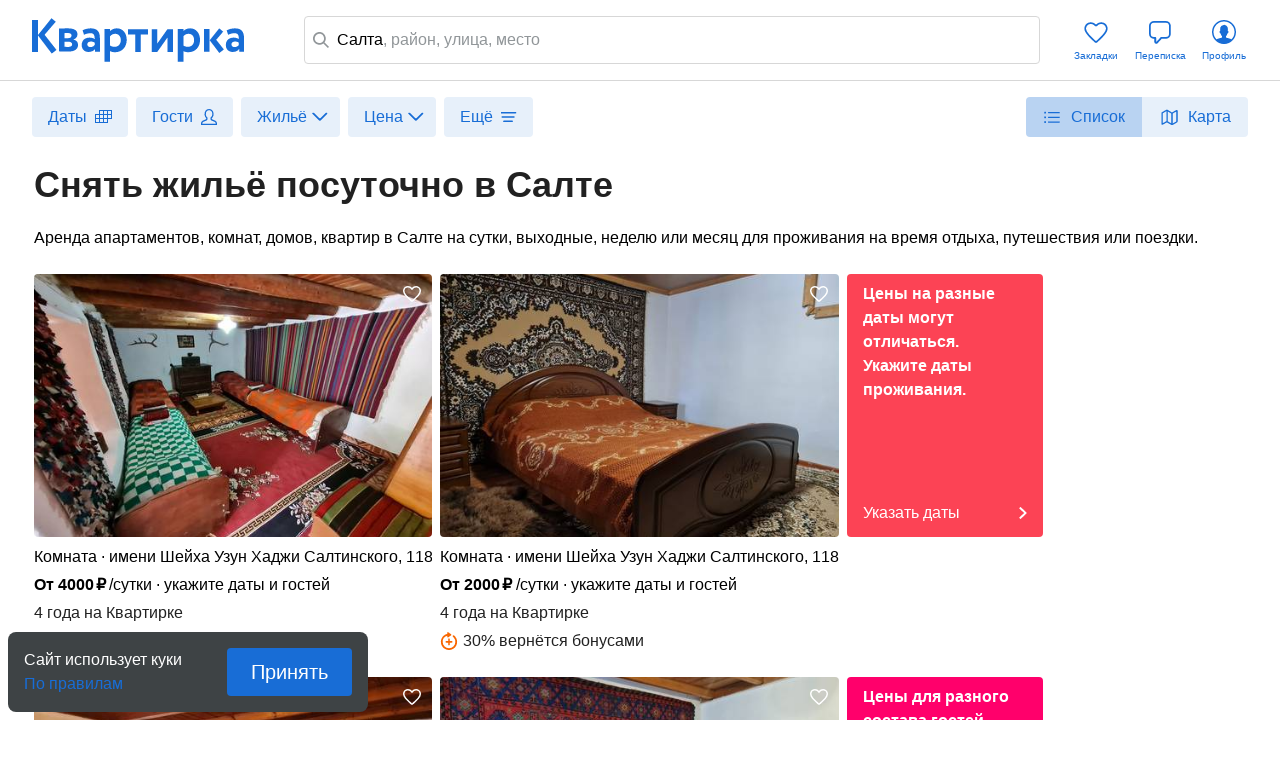

--- FILE ---
content_type: text/html; charset=utf-8
request_url: https://kvartirka.com/location/salta-14222/
body_size: 41359
content:
<!DOCTYPE html><html><head><meta charSet="utf-8"/><meta name="viewport" content="width=device-width"/><title>Жильё посуточно в Салте: снять недорого без посредников, забронировать проживание и остановиться на отдых в Салте, Дагестан - Квартирка</title><meta property="og:type" content="website"/><meta property="og:title" content="Жильё посуточно в Салте: снять недорого без посредников, забронировать проживание и остановиться на отдых в Салте, Дагестан - Квартирка"/><meta property="og:description" content="Топ лучших вариантов жилья посуточно в Салте: квартиры, дома, апартаменты для отдыха, туризма, поездок и путешествий. Реальные фото и отзывы, бронирование по выгодным ценам напрямую от хозяев. Поиск на карте, фильтры по цене и наличию удобств. Быстрое и безопасное бронирование проверенного жилья в Салте (Дагестан, Россия)."/><meta property="og:url" content="https://kvartirka.com/location/salta-14222/"/><meta property="og:image" content="/s/modern/logo/kvartirka-logo-vk.png"/><meta name="description" lang="ru" content="Топ лучших вариантов жилья посуточно в Салте: квартиры, дома, апартаменты для отдыха, туризма, поездок и путешествий. Реальные фото и отзывы, бронирование по выгодным ценам напрямую от хозяев. Поиск на карте, фильтры по цене и наличию удобств. Быстрое и безопасное бронирование проверенного жилья в Салте (Дагестан, Россия)."/><meta name="yandex-tableau-widget" content="/s/modern/manifest/yandex-tableau-widget.png, color=#ffffff"/><meta name="yandex-verification" content="7a1417b82eed880a"/><meta name="google-site-verification" content="lXIZ9WjBcAgIMSFCrGl-gVlOrJIeNp7qkMtTAblMqQo"/><meta name="apple-itunes-app" content="app-id=733790235"/><meta name="google-play-app" content="app-id=ru.kvartirka.android_new"/><link type="image/x-icon" rel="shortcut icon" href="/favicon.ico"/><link type="image/png" rel="icon" sizes="16x16" href="/favicon-16x16.png"/><link type="image/png" rel="icon" sizes="32x32" href="/favicon-32x32.png"/><link type="image/png" rel="icon" sizes="48x48" href="/favicon-48x48.png"/><link type="image/png" rel="icon" sizes="64x64" href="/favicon-64x64.png"/><link type="image/png" rel="icon" sizes="128x128" href="/favicon-128x128.png"/><link type="image/png" rel="icon" sizes="256x256" href="/favicon-256x256.png"/><link type="image/svg+xml" rel="icon" href="/favicon.svg"/><link type="image/png" rel="apple-touch-icon-precomposed" href="/s/modern/apple-touch/common/apple-touch-icon-precomposed.png"/><link type="image/png" rel="apple-touch-icon-precomposed" sizes="72x72" href="/s/modern/apple-touch/common/apple-touch-icon-72x72-precomposed.png"/><link type="image/png" rel="apple-touch-icon-precomposed" sizes="114x114" href="/s/modern/apple-touch/common/apple-touch-icon-114x114-precomposed.png"/><link type="image/png" rel="apple-touch-icon-precomposed" sizes="120x120" href="/s/modern/apple-touch/common/apple-touch-icon-120x120-precomposed.png"/><link type="image/png" rel="apple-touch-icon-precomposed" sizes="144x144" href="/s/modern/apple-touch/common/apple-touch-icon-144x144-precomposed.png"/><link type="image/png" rel="apple-touch-icon-precomposed" sizes="152x152" href="/s/modern/apple-touch/common/apple-touch-icon-152x152-precomposed.png"/><link type="image/png" rel="apple-touch-icon-precomposed" sizes="192x192" href="/s/modern/apple-touch/common/apple-touch-icon-192x192-precomposed.png"/><link rel="manifest" href="/s/modern/manifest/manifest.json"/><script>window.dataLayer = {push: function (params) {}};window.ga=function(p1,p2,p3){};(function(m,e,t,r,i,k,a){m[i]=m[i]||function(){(m[i].a=m[i].a||[]).push(arguments)};m[i].l=1*new Date();for (var j = 0; j < document.scripts.length; j++) {if (document.scripts[j].src === r) { return; }}k=e.createElement(t),a=e.getElementsByTagName(t)[0],k.async=1,k.src=r,a.parentNode.insertBefore(k,a)})(window, document, "script", "https://mc.yandex.ru/metrika/tag.js", "ym");ym(17911543, "init", {clickmap:true,trackLinks:true,accurateTrackBounce:true,webvisor:true,ecommerce:"dataLayer"});</script><noscript><div><img src="https://mc.yandex.ru/watch/17911543" style="position:absolute;left:-9999px" alt=""/></div></noscript><script type="application/ld+json">{"@context":"https://schema.org","@type":"Product","name":"Снять жильё посуточно в Салте","url":"https://kvartirka.com/location/salta-14222/","description":"Топ лучших вариантов жилья посуточно в Салте: квартиры, дома, апартаменты для отдыха, туризма, поездок и путешествий. Реальные фото и отзывы, бронирование по выгодным ценам напрямую от хозяев. Поиск на карте, фильтры по цене и наличию удобств. Быстрое и безопасное бронирование проверенного жилья в Салте (Дагестан, Россия).","offers":{"@type":"AggregateOffer","lowPrice":"2000","highPrice":"4000","priceCurrency":"RUB","offerCount":"4","image":[{"@type":"ImageObject","contentUrl":"https://media.kvartirka.com/s3/thumbs/flat/0/337/337601/3251604_w468h312.jpg","thumbnailUrl":"https://media.kvartirka.com/s3/thumbs/flat/0/337/337601/3251604_w468h312.jpg"},{"@type":"ImageObject","contentUrl":"https://media.kvartirka.com/s3/thumbs/flat/0/337/337789/3251653_w468h312.jpg","thumbnailUrl":"https://media.kvartirka.com/s3/thumbs/flat/0/337/337789/3251653_w468h312.jpg"},{"@type":"ImageObject","contentUrl":"https://media.kvartirka.com/s3/thumbs/flat/0/337/337792/3251724_w468h312.jpg","thumbnailUrl":"https://media.kvartirka.com/s3/thumbs/flat/0/337/337792/3251724_w468h312.jpg"},{"@type":"ImageObject","contentUrl":"https://media.kvartirka.com/s3/thumbs/flat/0/337/337796/3251736_w468h312.jpg","thumbnailUrl":"https://media.kvartirka.com/s3/thumbs/flat/0/337/337796/3251736_w468h312.jpg"}]}}</script><script type="application/ld+json">{"@context":"https://schema.org","@type":"Hotel","name":"Комната в Салте, имени Шейха Узун Хаджи Салтинского, 118","priceRange":"от 4000 ₽/сутки","address":{"@type":"PostalAddress","name":"г. Салта, имени Шейха Узун Хаджи Салтинского, 118","streetAddress":"имени Шейха Узун Хаджи Салтинского, 118","addressLocality":"имени Шейха Узун Хаджи Салтинского, 118","addressRegion":"Дагестан","addressCountry":"Россия"},"photo":{"@type":"ImageObject","contentUrl":"https://media.kvartirka.com/s3/thumbs/flat/0/337/337601/3251604_w468h312.jpg","thumbnailUrl":"https://media.kvartirka.com/s3/thumbs/flat/0/337/337601/3251604_w468h312.jpg"},"image":{"@type":"ImageObject","contentUrl":"https://media.kvartirka.com/s3/thumbs/flat/0/337/337601/3251604_w468h312.jpg","thumbnailUrl":"https://media.kvartirka.com/s3/thumbs/flat/0/337/337601/3251604_w468h312.jpg"}}</script><script type="application/ld+json">{"@context":"https://schema.org","@type":"Hotel","name":"Комната в Салте, имени Шейха Узун Хаджи Салтинского, 118","priceRange":"от 2000 ₽/сутки","address":{"@type":"PostalAddress","name":"г. Салта, имени Шейха Узун Хаджи Салтинского, 118","streetAddress":"имени Шейха Узун Хаджи Салтинского, 118","addressLocality":"имени Шейха Узун Хаджи Салтинского, 118","addressRegion":"Дагестан","addressCountry":"Россия"},"photo":{"@type":"ImageObject","contentUrl":"https://media.kvartirka.com/s3/thumbs/flat/0/337/337789/3251653_w468h312.jpg","thumbnailUrl":"https://media.kvartirka.com/s3/thumbs/flat/0/337/337789/3251653_w468h312.jpg"},"image":{"@type":"ImageObject","contentUrl":"https://media.kvartirka.com/s3/thumbs/flat/0/337/337789/3251653_w468h312.jpg","thumbnailUrl":"https://media.kvartirka.com/s3/thumbs/flat/0/337/337789/3251653_w468h312.jpg"}}</script><script type="application/ld+json">{"@context":"https://schema.org","@type":"Hotel","name":"1-комнатная квартира в Салте, имени Шейха Узун Хаджи Салтинского, 118","priceRange":"от 4000 ₽/сутки","address":{"@type":"PostalAddress","name":"г. Салта, имени Шейха Узун Хаджи Салтинского, 118","streetAddress":"имени Шейха Узун Хаджи Салтинского, 118","addressLocality":"имени Шейха Узун Хаджи Салтинского, 118","addressRegion":"Дагестан","addressCountry":"Россия"},"photo":{"@type":"ImageObject","contentUrl":"https://media.kvartirka.com/s3/thumbs/flat/0/337/337792/3251724_w468h312.jpg","thumbnailUrl":"https://media.kvartirka.com/s3/thumbs/flat/0/337/337792/3251724_w468h312.jpg"},"image":{"@type":"ImageObject","contentUrl":"https://media.kvartirka.com/s3/thumbs/flat/0/337/337792/3251724_w468h312.jpg","thumbnailUrl":"https://media.kvartirka.com/s3/thumbs/flat/0/337/337792/3251724_w468h312.jpg"}}</script><script type="application/ld+json">{"@context":"https://schema.org","@type":"Hotel","name":"Комната в Салте, Гунибский р-н , с. Салта, имени Шейха Узун Хаджи Салтинского, 118","priceRange":"от 2000 ₽/сутки","address":{"@type":"PostalAddress","name":"г. Салта, Гунибский р-н , с. Салта, имени Шейха Узун Хаджи Салтинского, 118","streetAddress":"Гунибский р-н , с. Салта, имени Шейха Узун Хаджи Салтинского, 118","addressLocality":"Гунибский р-н , с. Салта, имени Шейха Узун Хаджи Салтинского, 118","addressRegion":"Дагестан","addressCountry":"Россия"},"photo":{"@type":"ImageObject","contentUrl":"https://media.kvartirka.com/s3/thumbs/flat/0/337/337796/3251736_w468h312.jpg","thumbnailUrl":"https://media.kvartirka.com/s3/thumbs/flat/0/337/337796/3251736_w468h312.jpg"},"image":{"@type":"ImageObject","contentUrl":"https://media.kvartirka.com/s3/thumbs/flat/0/337/337796/3251736_w468h312.jpg","thumbnailUrl":"https://media.kvartirka.com/s3/thumbs/flat/0/337/337796/3251736_w468h312.jpg"}}</script><script type="application/ld+json">{"@context":"https://schema.org","@type":"Hotel","name":"Дом в Гоцатле Малом, Гоцатль Малый, дачная, 1","priceRange":"от 2000 ₽/сутки","address":{"@type":"PostalAddress","name":"г. Гоцатль Малый, Гоцатль Малый, дачная, 1","streetAddress":"Гоцатль Малый, дачная, 1","addressLocality":"Гоцатль Малый, дачная, 1","addressRegion":"Дагестан","addressCountry":"Россия"},"photo":{"@type":"ImageObject","contentUrl":"https://media.kvartirka.com/s3/thumbs/flat/0/322/322663/3246703_w468h312.jpg","thumbnailUrl":"https://media.kvartirka.com/s3/thumbs/flat/0/322/322663/3246703_w468h312.jpg"},"image":{"@type":"ImageObject","contentUrl":"https://media.kvartirka.com/s3/thumbs/flat/0/322/322663/3246703_w468h312.jpg","thumbnailUrl":"https://media.kvartirka.com/s3/thumbs/flat/0/322/322663/3246703_w468h312.jpg"},"aggregateRating":{"@type":"AggregateRating","ratingValue":"5.0","reviewCount":2,"bestRating":5}}</script><script type="application/ld+json">{"@context":"https://schema.org","@type":"Hotel","name":"Дом в Дагестане, Дагестан, Гунибский р-н , с. Хиндах, Хиндахская, ст1","priceRange":"от 6000 ₽/сутки","address":{"@type":"PostalAddress","name":"г. Дагестан, Дагестан, Гунибский р-н , с. Хиндах, Хиндахская, ст1","streetAddress":"Дагестан, Гунибский р-н , с. Хиндах, Хиндахская, ст1","addressLocality":"Дагестан, Гунибский р-н , с. Хиндах, Хиндахская, ст1","addressCountry":"Россия"},"photo":{"@type":"ImageObject","contentUrl":"https://media.kvartirka.com/s3/thumbs/flat/0/398/398822/4295833_w468h312.jpg","thumbnailUrl":"https://media.kvartirka.com/s3/thumbs/flat/0/398/398822/4295833_w468h312.jpg"},"image":{"@type":"ImageObject","contentUrl":"https://media.kvartirka.com/s3/thumbs/flat/0/398/398822/4295833_w468h312.jpg","thumbnailUrl":"https://media.kvartirka.com/s3/thumbs/flat/0/398/398822/4295833_w468h312.jpg"}}</script><script type="application/ld+json">{"@context":"https://schema.org","@type":"Hotel","name":"2-комнатная квартира в Гунибе, Гуниб, Гунибская ул., 6","priceRange":"от 6000 ₽/сутки","address":{"@type":"PostalAddress","name":"г. Гуниб, Гуниб, Гунибская ул., 6","streetAddress":"Гуниб, Гунибская ул., 6","addressLocality":"Гуниб, Гунибская ул., 6","addressRegion":"Дагестан","addressCountry":"Россия"},"photo":{"@type":"ImageObject","contentUrl":"https://media.kvartirka.com/s3/thumbs/flat/0/398/398794/4295788_w468h312.jpg","thumbnailUrl":"https://media.kvartirka.com/s3/thumbs/flat/0/398/398794/4295788_w468h312.jpg"},"image":{"@type":"ImageObject","contentUrl":"https://media.kvartirka.com/s3/thumbs/flat/0/398/398794/4295788_w468h312.jpg","thumbnailUrl":"https://media.kvartirka.com/s3/thumbs/flat/0/398/398794/4295788_w468h312.jpg"}}</script><script type="application/ld+json">{"@context":"https://schema.org","@type":"Hotel","name":"Дом в Дагестане, Дагестан, Гунибский р-н , с. Хиндах, Хиндахская, ст1","priceRange":"от 6000 ₽/сутки","address":{"@type":"PostalAddress","name":"г. Дагестан, Дагестан, Гунибский р-н , с. Хиндах, Хиндахская, ст1","streetAddress":"Дагестан, Гунибский р-н , с. Хиндах, Хиндахская, ст1","addressLocality":"Дагестан, Гунибский р-н , с. Хиндах, Хиндахская, ст1","addressCountry":"Россия"},"photo":{"@type":"ImageObject","contentUrl":"https://media.kvartirka.com/s3/thumbs/flat/0/398/398823/4295835_w468h312.jpg","thumbnailUrl":"https://media.kvartirka.com/s3/thumbs/flat/0/398/398823/4295835_w468h312.jpg"},"image":{"@type":"ImageObject","contentUrl":"https://media.kvartirka.com/s3/thumbs/flat/0/398/398823/4295835_w468h312.jpg","thumbnailUrl":"https://media.kvartirka.com/s3/thumbs/flat/0/398/398823/4295835_w468h312.jpg"}}</script><script type="application/ld+json">{"@context":"https://schema.org","@type":"Hotel","name":"Дом в Дагестане, Дагестан, Дагестан, с. Нижний Кегер, 97","priceRange":"от 5000 ₽/сутки","address":{"@type":"PostalAddress","name":"г. Дагестан, Дагестан, Дагестан, с. Нижний Кегер, 97","streetAddress":"Дагестан, Дагестан, с. Нижний Кегер, 97","addressLocality":"Дагестан, Дагестан, с. Нижний Кегер, 97","addressCountry":"Россия"},"photo":{"@type":"ImageObject","contentUrl":"https://media.kvartirka.com/s3/thumbs/flat/0/388/388332/4118187_w468h312.jpg","thumbnailUrl":"https://media.kvartirka.com/s3/thumbs/flat/0/388/388332/4118187_w468h312.jpg"},"image":{"@type":"ImageObject","contentUrl":"https://media.kvartirka.com/s3/thumbs/flat/0/388/388332/4118187_w468h312.jpg","thumbnailUrl":"https://media.kvartirka.com/s3/thumbs/flat/0/388/388332/4118187_w468h312.jpg"}}</script><script type="application/ld+json">{"@context":"https://schema.org","@type":"Hotel","name":"Дом в Дагестане, Дагестан, Гунибский р-н , с. Хиндах, Хиндахская, ст1","priceRange":"от 6000 ₽/сутки","address":{"@type":"PostalAddress","name":"г. Дагестан, Дагестан, Гунибский р-н , с. Хиндах, Хиндахская, ст1","streetAddress":"Дагестан, Гунибский р-н , с. Хиндах, Хиндахская, ст1","addressLocality":"Дагестан, Гунибский р-н , с. Хиндах, Хиндахская, ст1","addressCountry":"Россия"},"photo":{"@type":"ImageObject","contentUrl":"https://media.kvartirka.com/s3/thumbs/flat/0/398/398825/4295850_w468h312.jpg","thumbnailUrl":"https://media.kvartirka.com/s3/thumbs/flat/0/398/398825/4295850_w468h312.jpg"},"image":{"@type":"ImageObject","contentUrl":"https://media.kvartirka.com/s3/thumbs/flat/0/398/398825/4295850_w468h312.jpg","thumbnailUrl":"https://media.kvartirka.com/s3/thumbs/flat/0/398/398825/4295850_w468h312.jpg"}}</script><script type="application/ld+json">{"@context":"https://schema.org","@type":"Hotel","name":"Комната в Гоцатле Малом, Гоцатль Малый, Верхняя ул., 52","priceRange":"от 3500 ₽/сутки","address":{"@type":"PostalAddress","name":"г. Гоцатль Малый, Гоцатль Малый, Верхняя ул., 52","streetAddress":"Гоцатль Малый, Верхняя ул., 52","addressLocality":"Гоцатль Малый, Верхняя ул., 52","addressRegion":"Дагестан","addressCountry":"Россия"},"photo":{"@type":"ImageObject","contentUrl":"https://media.kvartirka.com/s3/thumbs/flat/0/441/441983/5095422_w468h312.jpg","thumbnailUrl":"https://media.kvartirka.com/s3/thumbs/flat/0/441/441983/5095422_w468h312.jpg"},"image":{"@type":"ImageObject","contentUrl":"https://media.kvartirka.com/s3/thumbs/flat/0/441/441983/5095422_w468h312.jpg","thumbnailUrl":"https://media.kvartirka.com/s3/thumbs/flat/0/441/441983/5095422_w468h312.jpg"}}</script><script type="application/ld+json">{"@context":"https://schema.org","@type":"Hotel","name":"Дом в Дагестане, Дагестан, с. Хиндах,248","priceRange":"от 5900 ₽/сутки","address":{"@type":"PostalAddress","name":"г. Дагестан, Дагестан, с. Хиндах,248","streetAddress":"Дагестан, с. Хиндах,248","addressLocality":"Дагестан, с. Хиндах,248","addressCountry":"Россия"},"photo":{"@type":"ImageObject","contentUrl":"https://media.kvartirka.com/s3/thumbs/flat/0/446/446178/5179229_w468h312.jpg","thumbnailUrl":"https://media.kvartirka.com/s3/thumbs/flat/0/446/446178/5179229_w468h312.jpg"},"image":{"@type":"ImageObject","contentUrl":"https://media.kvartirka.com/s3/thumbs/flat/0/446/446178/5179229_w468h312.jpg","thumbnailUrl":"https://media.kvartirka.com/s3/thumbs/flat/0/446/446178/5179229_w468h312.jpg"}}</script><script type="application/ld+json">{"@context":"https://schema.org","@type":"Hotel","name":"Комната в Гоцатле Малом, Гоцатль Малый, Верхняя улица","priceRange":"от 1000 ₽/сутки","address":{"@type":"PostalAddress","name":"г. Гоцатль Малый, Гоцатль Малый, Верхняя улица","streetAddress":"Гоцатль Малый, Верхняя улица","addressLocality":"Гоцатль Малый, Верхняя улица","addressRegion":"Дагестан","addressCountry":"Россия"},"photo":{"@type":"ImageObject","contentUrl":"https://media.kvartirka.com/s3/thumbs/flat/0/343/343153/3344069_w468h312.jpg","thumbnailUrl":"https://media.kvartirka.com/s3/thumbs/flat/0/343/343153/3344069_w468h312.jpg"},"image":{"@type":"ImageObject","contentUrl":"https://media.kvartirka.com/s3/thumbs/flat/0/343/343153/3344069_w468h312.jpg","thumbnailUrl":"https://media.kvartirka.com/s3/thumbs/flat/0/343/343153/3344069_w468h312.jpg"}}</script><script type="application/ld+json">{"@context":"https://schema.org","@type":"Hotel","name":"Комната в Гоцатле Малом, Гоцатль Малый, Верхняя ул., 51","priceRange":"от 1500 ₽/сутки","address":{"@type":"PostalAddress","name":"г. Гоцатль Малый, Гоцатль Малый, Верхняя ул., 51","streetAddress":"Гоцатль Малый, Верхняя ул., 51","addressLocality":"Гоцатль Малый, Верхняя ул., 51","addressRegion":"Дагестан","addressCountry":"Россия"},"photo":{"@type":"ImageObject","contentUrl":"https://media.kvartirka.com/s3/thumbs/flat/0/441/441980/5095414_w468h312.jpg","thumbnailUrl":"https://media.kvartirka.com/s3/thumbs/flat/0/441/441980/5095414_w468h312.jpg"},"image":{"@type":"ImageObject","contentUrl":"https://media.kvartirka.com/s3/thumbs/flat/0/441/441980/5095414_w468h312.jpg","thumbnailUrl":"https://media.kvartirka.com/s3/thumbs/flat/0/441/441980/5095414_w468h312.jpg"}}</script><script type="application/ld+json">{"@context":"https://schema.org","@type":"Hotel","name":"Комната в Гоцатле Малом, Гоцатль Малый, Верхняя ул., 51","priceRange":"от 3600 ₽/сутки","address":{"@type":"PostalAddress","name":"г. Гоцатль Малый, Гоцатль Малый, Верхняя ул., 51","streetAddress":"Гоцатль Малый, Верхняя ул., 51","addressLocality":"Гоцатль Малый, Верхняя ул., 51","addressRegion":"Дагестан","addressCountry":"Россия"},"photo":{"@type":"ImageObject","contentUrl":"https://media.kvartirka.com/s3/thumbs/flat/0/441/441982/5095418_w468h312.jpg","thumbnailUrl":"https://media.kvartirka.com/s3/thumbs/flat/0/441/441982/5095418_w468h312.jpg"},"image":{"@type":"ImageObject","contentUrl":"https://media.kvartirka.com/s3/thumbs/flat/0/441/441982/5095418_w468h312.jpg","thumbnailUrl":"https://media.kvartirka.com/s3/thumbs/flat/0/441/441982/5095418_w468h312.jpg"}}</script><script type="application/ld+json">{"@context":"https://schema.org","@type":"Hotel","name":"Дом в Гунибе, Гуниб, 1","priceRange":"от 4248 ₽/сутки","address":{"@type":"PostalAddress","name":"г. Гуниб, Гуниб, 1","streetAddress":"Гуниб, 1","addressLocality":"Гуниб, 1","addressRegion":"Дагестан","addressCountry":"Россия"},"photo":{"@type":"ImageObject","contentUrl":"https://media.kvartirka.com/s3/thumbs/flat/0/428/428456/4841609_w468h312.jpg","thumbnailUrl":"https://media.kvartirka.com/s3/thumbs/flat/0/428/428456/4841609_w468h312.jpg"},"image":{"@type":"ImageObject","contentUrl":"https://media.kvartirka.com/s3/thumbs/flat/0/428/428456/4841609_w468h312.jpg","thumbnailUrl":"https://media.kvartirka.com/s3/thumbs/flat/0/428/428456/4841609_w468h312.jpg"}}</script><script type="application/ld+json">{"@context":"https://schema.org","@type":"Hotel","name":"Дом в Гунибе, Гуниб, 2","priceRange":"от 4248 ₽/сутки","address":{"@type":"PostalAddress","name":"г. Гуниб, Гуниб, 2","streetAddress":"Гуниб, 2","addressLocality":"Гуниб, 2","addressRegion":"Дагестан","addressCountry":"Россия"},"photo":{"@type":"ImageObject","contentUrl":"https://media.kvartirka.com/s3/thumbs/flat/0/428/428550/4841612_w468h312.jpg","thumbnailUrl":"https://media.kvartirka.com/s3/thumbs/flat/0/428/428550/4841612_w468h312.jpg"},"image":{"@type":"ImageObject","contentUrl":"https://media.kvartirka.com/s3/thumbs/flat/0/428/428550/4841612_w468h312.jpg","thumbnailUrl":"https://media.kvartirka.com/s3/thumbs/flat/0/428/428550/4841612_w468h312.jpg"}}</script><script type="application/ld+json">{"@context":"https://schema.org","@type":"Hotel","name":"Дом в Гунибе, Гуниб, 1","priceRange":"от 7500 ₽/сутки","address":{"@type":"PostalAddress","name":"г. Гуниб, Гуниб, 1","streetAddress":"Гуниб, 1","addressLocality":"Гуниб, 1","addressRegion":"Дагестан","addressCountry":"Россия"},"photo":{"@type":"ImageObject","contentUrl":"https://media.kvartirka.com/s3/thumbs/flat/0/450/450094/5259676_w468h312.jpg","thumbnailUrl":"https://media.kvartirka.com/s3/thumbs/flat/0/450/450094/5259676_w468h312.jpg"},"image":{"@type":"ImageObject","contentUrl":"https://media.kvartirka.com/s3/thumbs/flat/0/450/450094/5259676_w468h312.jpg","thumbnailUrl":"https://media.kvartirka.com/s3/thumbs/flat/0/450/450094/5259676_w468h312.jpg"}}</script><script type="application/ld+json">{"@context":"https://schema.org","@type":"Hotel","name":"Дом в Гунибе, Гуниб, ул. Школьная 10","priceRange":"от 10000 ₽/сутки","address":{"@type":"PostalAddress","name":"г. Гуниб, Гуниб, ул. Школьная 10","streetAddress":"Гуниб, ул. Школьная 10","addressLocality":"Гуниб, ул. Школьная 10","addressRegion":"Дагестан","addressCountry":"Россия"},"photo":{"@type":"ImageObject","contentUrl":"https://media.kvartirka.com/s3/thumbs/flat/0/456/456782/5395736_w468h312.jpg","thumbnailUrl":"https://media.kvartirka.com/s3/thumbs/flat/0/456/456782/5395736_w468h312.jpg"},"image":{"@type":"ImageObject","contentUrl":"https://media.kvartirka.com/s3/thumbs/flat/0/456/456782/5395736_w468h312.jpg","thumbnailUrl":"https://media.kvartirka.com/s3/thumbs/flat/0/456/456782/5395736_w468h312.jpg"}}</script><script type="application/ld+json">{"@context":"https://schema.org","@type":"Hotel","name":"Дом в Гунибе, Гуниб, 1","priceRange":"от 3894 ₽/сутки","address":{"@type":"PostalAddress","name":"г. Гуниб, Гуниб, 1","streetAddress":"Гуниб, 1","addressLocality":"Гуниб, 1","addressRegion":"Дагестан","addressCountry":"Россия"},"photo":{"@type":"ImageObject","contentUrl":"https://media.kvartirka.com/s3/thumbs/flat/0/445/445392/5164026_w468h312.jpg","thumbnailUrl":"https://media.kvartirka.com/s3/thumbs/flat/0/445/445392/5164026_w468h312.jpg"},"image":{"@type":"ImageObject","contentUrl":"https://media.kvartirka.com/s3/thumbs/flat/0/445/445392/5164026_w468h312.jpg","thumbnailUrl":"https://media.kvartirka.com/s3/thumbs/flat/0/445/445392/5164026_w468h312.jpg"}}</script><script type="application/ld+json">{"@context":"https://schema.org","@type":"Hotel","name":"Дом в Гунибе, Гуниб, 1","priceRange":"от 3894 ₽/сутки","address":{"@type":"PostalAddress","name":"г. Гуниб, Гуниб, 1","streetAddress":"Гуниб, 1","addressLocality":"Гуниб, 1","addressRegion":"Дагестан","addressCountry":"Россия"},"photo":{"@type":"ImageObject","contentUrl":"https://media.kvartirka.com/s3/thumbs/flat/0/445/445528/5164041_w468h312.jpg","thumbnailUrl":"https://media.kvartirka.com/s3/thumbs/flat/0/445/445528/5164041_w468h312.jpg"},"image":{"@type":"ImageObject","contentUrl":"https://media.kvartirka.com/s3/thumbs/flat/0/445/445528/5164041_w468h312.jpg","thumbnailUrl":"https://media.kvartirka.com/s3/thumbs/flat/0/445/445528/5164041_w468h312.jpg"}}</script><script type="application/ld+json">{"@context":"https://schema.org","@type":"Hotel","name":"2-комнатная квартира в Гунибе, Гуниб, Школьная ул., 9","priceRange":"от 3600 ₽/сутки","address":{"@type":"PostalAddress","name":"г. Гуниб, Гуниб, Школьная ул., 9","streetAddress":"Гуниб, Школьная ул., 9","addressLocality":"Гуниб, Школьная ул., 9","addressRegion":"Дагестан","addressCountry":"Россия"},"photo":{"@type":"ImageObject","contentUrl":"https://media.kvartirka.com/s3/thumbs/flat/0/384/384665/5545794_w468h312.jpg","thumbnailUrl":"https://media.kvartirka.com/s3/thumbs/flat/0/384/384665/5545794_w468h312.jpg"},"image":{"@type":"ImageObject","contentUrl":"https://media.kvartirka.com/s3/thumbs/flat/0/384/384665/5545794_w468h312.jpg","thumbnailUrl":"https://media.kvartirka.com/s3/thumbs/flat/0/384/384665/5545794_w468h312.jpg"}}</script><script type="application/ld+json">{"@context":"https://schema.org","@type":"Hotel","name":"Дом в Дагестане, Дагестан, Гунибский р-н , с. Коммуна ,дом 195","priceRange":"от 5000 ₽/сутки","address":{"@type":"PostalAddress","name":"г. Дагестан, Дагестан, Гунибский р-н , с. Коммуна ,дом 195","streetAddress":"Дагестан, Гунибский р-н , с. Коммуна ,дом 195","addressLocality":"Дагестан, Гунибский р-н , с. Коммуна ,дом 195","addressCountry":"Россия"},"photo":{"@type":"ImageObject","contentUrl":"https://media.kvartirka.com/s3/thumbs/flat/0/384/384043/5290475_w468h312.jpg","thumbnailUrl":"https://media.kvartirka.com/s3/thumbs/flat/0/384/384043/5290475_w468h312.jpg"},"image":{"@type":"ImageObject","contentUrl":"https://media.kvartirka.com/s3/thumbs/flat/0/384/384043/5290475_w468h312.jpg","thumbnailUrl":"https://media.kvartirka.com/s3/thumbs/flat/0/384/384043/5290475_w468h312.jpg"}}</script><script type="application/ld+json">{"@context":"https://schema.org","@type":"Hotel","name":"Дом в Хоточе, Хоточ, Хоточинская ул., 32А","priceRange":"от 5099 ₽/сутки","address":{"@type":"PostalAddress","name":"г. Хоточ, Хоточ, Хоточинская ул., 32А","streetAddress":"Хоточ, Хоточинская ул., 32А","addressLocality":"Хоточ, Хоточинская ул., 32А","addressRegion":"Дагестан","addressCountry":"Россия"},"photo":{"@type":"ImageObject","contentUrl":"https://media.kvartirka.com/s3/thumbs/flat/0/451/451533/5288467_w468h312.jpg","thumbnailUrl":"https://media.kvartirka.com/s3/thumbs/flat/0/451/451533/5288467_w468h312.jpg"},"image":{"@type":"ImageObject","contentUrl":"https://media.kvartirka.com/s3/thumbs/flat/0/451/451533/5288467_w468h312.jpg","thumbnailUrl":"https://media.kvartirka.com/s3/thumbs/flat/0/451/451533/5288467_w468h312.jpg"}}</script><script type="application/ld+json">{"@context":"https://schema.org","@type":"Hotel","name":"2-комнатная квартира в Гунибе, Гуниб, Гунибская ул., 12","priceRange":"от 3600 ₽/сутки","address":{"@type":"PostalAddress","name":"г. Гуниб, Гуниб, Гунибская ул., 12","streetAddress":"Гуниб, Гунибская ул., 12","addressLocality":"Гуниб, Гунибская ул., 12","addressRegion":"Дагестан","addressCountry":"Россия"},"photo":{"@type":"ImageObject","contentUrl":"https://media.kvartirka.com/s3/thumbs/flat/0/395/395211/4232121_w468h312.jpg","thumbnailUrl":"https://media.kvartirka.com/s3/thumbs/flat/0/395/395211/4232121_w468h312.jpg"},"image":{"@type":"ImageObject","contentUrl":"https://media.kvartirka.com/s3/thumbs/flat/0/395/395211/4232121_w468h312.jpg","thumbnailUrl":"https://media.kvartirka.com/s3/thumbs/flat/0/395/395211/4232121_w468h312.jpg"}}</script><script type="application/ld+json">{"@context":"https://schema.org","@type":"Hotel","name":"Дом в Дагестане, Дагестан, сельсовет Ругуджинский","priceRange":"от 2500 ₽/сутки","address":{"@type":"PostalAddress","name":"г. Дагестан, Дагестан, сельсовет Ругуджинский","streetAddress":"Дагестан, сельсовет Ругуджинский","addressLocality":"Дагестан, сельсовет Ругуджинский","addressCountry":"Россия"},"photo":{"@type":"ImageObject","contentUrl":"https://media.kvartirka.com/s3/thumbs/flat/0/456/456012/5385339_w468h312.jpg","thumbnailUrl":"https://media.kvartirka.com/s3/thumbs/flat/0/456/456012/5385339_w468h312.jpg"},"image":{"@type":"ImageObject","contentUrl":"https://media.kvartirka.com/s3/thumbs/flat/0/456/456012/5385339_w468h312.jpg","thumbnailUrl":"https://media.kvartirka.com/s3/thumbs/flat/0/456/456012/5385339_w468h312.jpg"}}</script><script type="application/ld+json">{"@context":"https://schema.org","@type":"Hotel","name":"Дом в Дагестане, Дагестан, Гергебильский р-н , с. Чалда, Шоссейная ул. д 6","priceRange":"от 6000 ₽/сутки","address":{"@type":"PostalAddress","name":"г. Дагестан, Дагестан, Гергебильский р-н , с. Чалда, Шоссейная ул. д 6","streetAddress":"Дагестан, Гергебильский р-н , с. Чалда, Шоссейная ул. д 6","addressLocality":"Дагестан, Гергебильский р-н , с. Чалда, Шоссейная ул. д 6","addressCountry":"Россия"},"photo":{"@type":"ImageObject","contentUrl":"https://media.kvartirka.com/s3/thumbs/flat/0/328/328656/5182815_w468h312.jpg","thumbnailUrl":"https://media.kvartirka.com/s3/thumbs/flat/0/328/328656/5182815_w468h312.jpg"},"image":{"@type":"ImageObject","contentUrl":"https://media.kvartirka.com/s3/thumbs/flat/0/328/328656/5182815_w468h312.jpg","thumbnailUrl":"https://media.kvartirka.com/s3/thumbs/flat/0/328/328656/5182815_w468h312.jpg"}}</script><script type="application/ld+json">{"@context":"https://schema.org","@type":"Hotel","name":"3-комнатная квартира в Гоцатле Малом, Гоцатль Малый, Нижняя ул.","priceRange":"от 2000 ₽/сутки","address":{"@type":"PostalAddress","name":"г. Гоцатль Малый, Гоцатль Малый, Нижняя ул.","streetAddress":"Гоцатль Малый, Нижняя ул.","addressLocality":"Гоцатль Малый, Нижняя ул.","addressRegion":"Дагестан","addressCountry":"Россия"},"photo":{"@type":"ImageObject","contentUrl":"https://media.kvartirka.com/s3/thumbs/flat/0/418/418971/5208151_w468h312.jpg","thumbnailUrl":"https://media.kvartirka.com/s3/thumbs/flat/0/418/418971/5208151_w468h312.jpg"},"image":{"@type":"ImageObject","contentUrl":"https://media.kvartirka.com/s3/thumbs/flat/0/418/418971/5208151_w468h312.jpg","thumbnailUrl":"https://media.kvartirka.com/s3/thumbs/flat/0/418/418971/5208151_w468h312.jpg"}}</script><script type="application/ld+json">{"@context":"https://schema.org","@type":"Hotel","name":"Дом в Гоцатле Малом, Гоцатль Малый, Нижняя ул. 20","priceRange":"от 2000 ₽/сутки","address":{"@type":"PostalAddress","name":"г. Гоцатль Малый, Гоцатль Малый, Нижняя ул. 20","streetAddress":"Гоцатль Малый, Нижняя ул. 20","addressLocality":"Гоцатль Малый, Нижняя ул. 20","addressRegion":"Дагестан","addressCountry":"Россия"},"photo":{"@type":"ImageObject","contentUrl":"https://media.kvartirka.com/s3/thumbs/flat/0/380/380071/5208494_w468h312.jpg","thumbnailUrl":"https://media.kvartirka.com/s3/thumbs/flat/0/380/380071/5208494_w468h312.jpg"},"image":{"@type":"ImageObject","contentUrl":"https://media.kvartirka.com/s3/thumbs/flat/0/380/380071/5208494_w468h312.jpg","thumbnailUrl":"https://media.kvartirka.com/s3/thumbs/flat/0/380/380071/5208494_w468h312.jpg"}}</script><script type="application/ld+json">{"@context":"https://schema.org","@type":"BreadcrumbList","itemListElement":[{"@type":"ListItem","position":1,"name":"Россия","item":"https://kvartirka.com/location/russia-13187/"},{"@type":"ListItem","position":2,"name":"Дагестан","item":"https://kvartirka.com/location/dagestan-13202/"},{"@type":"ListItem","position":3,"name":"Салта"}]}</script><meta name="next-head-count" content="63"/><link rel="preload" href="/_next/static/css/b34be278c0b3581e.css" as="style"/><link rel="stylesheet" href="/_next/static/css/b34be278c0b3581e.css" data-n-g=""/><link rel="preload" href="/_next/static/css/556758eec0953f11.css" as="style"/><link rel="stylesheet" href="/_next/static/css/556758eec0953f11.css" data-n-p=""/><link rel="preload" href="/_next/static/css/ee8459c669c975e9.css" as="style"/><link rel="stylesheet" href="/_next/static/css/ee8459c669c975e9.css" data-n-p=""/><link rel="preload" href="/_next/static/css/70cdbf005f1310aa.css" as="style"/><link rel="stylesheet" href="/_next/static/css/70cdbf005f1310aa.css" data-n-p=""/><link rel="preload" href="/_next/static/css/29059b19abbc8040.css" as="style"/><link rel="stylesheet" href="/_next/static/css/29059b19abbc8040.css" data-n-p=""/><noscript data-n-css=""></noscript><script defer="" nomodule="" src="/_next/static/chunks/polyfills-c67a75d1b6f99dc8.js"></script><script src="/_next/static/chunks/webpack-3dcba49c0a110284.js" defer=""></script><script src="/_next/static/chunks/framework-635f4251d9a94b4c.js" defer=""></script><script src="/_next/static/chunks/main-b50d86c5e5cbe73a.js" defer=""></script><script src="/_next/static/chunks/pages/_app-48bf157214e5996b.js" defer=""></script><script src="/_next/static/chunks/4493-c4322927b4397414.js" defer=""></script><script src="/_next/static/chunks/7361-0d1159ac749c775a.js" defer=""></script><script src="/_next/static/chunks/3512-50aa113fa6e77886.js" defer=""></script><script src="/_next/static/chunks/6844-566d777f8ff6ff47.js" defer=""></script><script src="/_next/static/chunks/1517-454c55f9fd45f89c.js" defer=""></script><script src="/_next/static/chunks/3082-3db1efd4b3d228fc.js" defer=""></script><script src="/_next/static/chunks/5846-8239abc50a95626b.js" defer=""></script><script src="/_next/static/chunks/7157-9cf5047aa3a01eef.js" defer=""></script><script src="/_next/static/chunks/4136-2fab4cfa91e536d7.js" defer=""></script><script src="/_next/static/chunks/5125-f364f4f8d43b13ca.js" defer=""></script><script src="/_next/static/chunks/932-f26aa7043b92df0b.js" defer=""></script><script src="/_next/static/chunks/88-12d4636c49eda6c0.js" defer=""></script><script src="/_next/static/chunks/pages/%5B...search%5D-d1508c6ab80209bd.js" defer=""></script><script src="/_next/static/6bA22XNh7YSFATnkFyMZI/_buildManifest.js" defer=""></script><script src="/_next/static/6bA22XNh7YSFATnkFyMZI/_ssgManifest.js" defer=""></script></head><body><div id="__next"><div class="layout_root__Jg_yR"><header class="filters-header_root__0VGYs layout_header__ifbB0" id="fixed-header"><div class="filters-header_wrapper__P5kCM"><div class="filters-header_left__zmzFZ"><span><a href="/" class="link_root__vSSL3 logo_root__rz_hG logo_blue__AznWI undefined" target="_self" rel="">Квартирка</a></span></div><div class="filters-header_content__lNJ7L"><div class="search-bar_root__48_mg filters-header_searchBar__oFpY3"><div class="search-bar_wrapper__6zLip"><svg width="16" height="16" fill="none" xmlns="http://www.w3.org/2000/svg" class="search-bar_icon__btGyV"><path fill-rule="evenodd" clip-rule="evenodd" d="M6.676 12.772C2.966 12.772 0 10.014 0 6.676 0 2.86 2.86 0 6.676 0c3.338 0 6.096 2.966 6.096 6.676 0 1.32-.476 2.579-1.26 3.605L16 14.768 14.768 16l-4.487-4.488c-1.026.784-2.284 1.26-3.605 1.26Zm4.354-6.096c0 2.275-2.08 4.354-4.354 4.354-2.775 0-4.934-2.007-4.934-4.354 0-2.855 2.079-4.934 4.934-4.934 2.347 0 4.354 2.159 4.354 4.934Z" fill="#919699"></path></svg><div class="placeholder_root__onaB9"><span class="placeholder_placeName__5_xVp">Салта</span><span>, <!-- -->район<!-- -->, улица, место</span></div></div><div class="content_root__6jMMH"><div><div class="map-button_root__vPGAL filters-header_mobileMapButton__PW_z_"><div class="map-button_button__P7noo map-button_list__FqKE7 map-button_active__dwWap"><svg width="20" height="24" fill="none" xmlns="http://www.w3.org/2000/svg" class="map-button_icon__wZfSW"><g clip-path="url(#list_svg__a)"><path d="M2.11 8.625a.98.98 0 1 0 0-1.96.98.98 0 1 0 0 1.96Zm3.453-.352h10.671a.624.624 0 0 0 .633-.625.625.625 0 0 0-.633-.632H5.562a.62.62 0 0 0-.632.632c0 .352.273.625.633.625Zm-3.454 5.079a.98.98 0 0 0 .985-.985.98.98 0 0 0-.985-.984.98.98 0 0 0-.984.984.98.98 0 0 0 .984.985ZM5.563 13h10.671a.63.63 0 0 0 .633-.633.624.624 0 0 0-.633-.625H5.562a.619.619 0 0 0-.632.625c0 .352.273.633.633.633Zm-3.454 5.078a.985.985 0 1 0-.001-1.97.985.985 0 0 0 .001 1.97Zm3.454-.36h10.671a.624.624 0 0 0 .633-.624.625.625 0 0 0-.633-.633H5.562a.62.62 0 0 0-.632.633c0 .351.273.625.633.625Z" fill="#186DD6"></path></g><defs><clipPath id="list_svg__a"><path fill="#fff" d="M0 0h20v24H0z"></path></clipPath></defs></svg><span>Список</span></div><div class="map-button_button__P7noo map-button_map__8w3lU"><svg width="20" height="24" fill="none" xmlns="http://www.w3.org/2000/svg" class="map-button_icon__wZfSW"><g clip-path="url(#map_svg__a)"><path d="M2.258 19.766c.195 0 .398-.07.648-.211l3.977-2.14 4.32 2.42c.281.157.586.235.875.235.274 0 .547-.07.781-.203l4.086-2.32c.47-.258.68-.633.68-1.156V5.867c0-.578-.32-.898-.883-.898-.195 0-.398.062-.656.203l-4.14 2.305-4.243-2.602a1.58 1.58 0 0 0-.789-.219c-.281 0-.562.078-.805.219L2.047 7.188c-.461.265-.672.64-.672 1.164v10.507c0 .578.32.907.883.907Zm4.117-3.594-3.523 1.937c-.04.016-.079.04-.118.04-.062 0-.101-.047-.101-.126V8.656c0-.187.07-.32.258-.43l3.203-1.874c.101-.055.187-.102.281-.157v9.977Zm1.258.125V6.359c.078.047.172.094.25.141l3.484 2.125v9.766c-.11-.063-.226-.118-.344-.18l-3.39-1.914Zm4.992 2.234V8.547l3.523-1.922a.233.233 0 0 1 .11-.04c.07 0 .11.048.11.126v9.367c0 .195-.079.328-.259.438l-3.132 1.82c-.118.07-.235.14-.352.195Z" fill="#186DD6"></path></g><defs><clipPath id="map_svg__a"><path fill="#fff" d="M0 0h20v24H0z"></path></clipPath></defs></svg><span>Карта</span></div></div></div></div></div></div><div class="filters-header_right__Rjx_g"><ul class="actions_root__BLQ8b"><li class="action-item_root__uZUhi" title="Закладки"><a class="link_root__vSSL3 action-item_link__Zaw_a undefined" href="/starred/"><div class="action-item_icon__jJ8H5"><svg viewBox="0 0 33 32" fill="none" xmlns="http://www.w3.org/2000/svg"><path fill-rule="evenodd" clip-rule="evenodd" d="M15.033 9.46c-.989-1.05-2.445-1.71-3.933-1.71-2.747 0-4.85 2.1-4.85 4.79 0 1.327.887 3.152 2.764 5.452 1.813 2.223 4.285 4.58 6.904 6.945l.582.502.582-.502c2.619-2.365 5.091-4.722 6.904-6.945 1.877-2.3 2.764-4.126 2.764-5.453 0-2.69-2.103-4.789-4.85-4.789-1.488 0-2.944.66-3.933 1.71l-1.273-1.2C18 6.872 19.912 6 21.9 6c3.696 0 6.6 2.865 6.6 6.54 0 3.96-5 8.96-10.26 13.709l-.597.515a1.75 1.75 0 0 1-2.286 0l-.597-.515C9.5 21.5 4.5 16.5 4.5 12.539 4.5 8.866 7.404 6 11.1 6c1.988 0 3.899.873 5.207 2.26.104.11.282.11.387 0l1.273 1.2a2.017 2.017 0 0 1-2.934 0Z" fill="#186DD6"></path></svg></div><span class="action-item_text__n8LNa text_s9__QVE0v text_blue__tUasE text_d10__XIR9E">Закладки</span></a></li><li class="action-item_root__uZUhi" title="Переписка"><a href="/user/chat/" class="link_root__vSSL3 action-item_link__Zaw_a undefined" target="_self" rel=""><div class="action-item_icon__jJ8H5"><svg viewBox="0 0 32 32" fill="none" xmlns="http://www.w3.org/2000/svg"><path fill-rule="evenodd" clip-rule="evenodd" d="M11.55 27.671a1.9 1.9 0 0 0 2.09-.486v-.002l4.042-4.403H21.9a4.9 4.9 0 0 0 4.9-4.9V9.9A4.9 4.9 0 0 0 21.9 5h-12A4.9 4.9 0 0 0 5 9.9v7.98a4.9 4.9 0 0 0 4.9 4.9h.44v3.12a1.9 1.9 0 0 0 1.21 1.771Zm5.736-6.691a.9.9 0 0 0-.663.29l.001.001-4.31 4.696a.1.1 0 0 1-.174-.068V21.88a.9.9 0 0 0-.9-.9H9.9a3.1 3.1 0 0 1-3.1-3.1V9.9a3.1 3.1 0 0 1 3.1-3.1h12A3.1 3.1 0 0 1 25 9.9v7.98a3.1 3.1 0 0 1-3.1 3.1h-4.614Z" fill="#186DD6"></path></svg></div><span class="action-item_text__n8LNa text_s9__QVE0v text_blue__tUasE text_d10__XIR9E">Переписка</span></a></li><li class="action-item_root__uZUhi" title="Профиль"><a href="/account/auth/" class="link_root__vSSL3 action-item_link__Zaw_a undefined" target="_self" rel=""><div class="action-item_icon__jJ8H5"><svg viewBox="0 0 32 32" fill="none" xmlns="http://www.w3.org/2000/svg"><path fill-rule="evenodd" clip-rule="evenodd" d="M16 26.5c5.799 0 10.5-4.701 10.5-10.5S21.799 5.5 16 5.5 5.5 10.201 5.5 16 10.201 26.5 16 26.5Zm0 1.5C9.373 28 4 22.628 4 16 4 9.373 9.373 4 16 4c6.628 0 12 5.373 12 12 0 6.628-5.372 12-12 12Z" fill="#186DD6"></path><path fill-rule="evenodd" clip-rule="evenodd" d="M15.705 27.683a.818.818 0 0 1-.233-.034 10.508 10.508 0 0 1-7.196-3.716l-.122-.14a10.614 10.614 0 0 1-.13-.162c.534-.398 2.549-1.271 4.668-1.643l.985-.212s.16-.181.28-.862c0-.279.003-.56.008-.844l-.032-.08c-.085-.117-.68-.543-.841-1.031-.146-.459-.28-.921-.4-1.387a.449.449 0 0 1-.102.012c-.183 0-.444-.166-.591-.378a.35.35 0 0 1-.035-.066c-.01-.021-.712-1.318-.24-2.091.084-.136.426-.249.582-.288-.01-.063-.081-.331-.09-.403-.214-1.79-.053-2.875.475-3.47.196-.22.728-1.07 1.439-1.284.835-.25 1.45-.763 2.314-.763.863 0 .76.386 1.453.633.693.246 1.24 1.194 1.435 1.413.53.596.69 1.68.476 3.47-.009.073-.08.34-.09.404.156.04.498.152.582.288.472.773-.23 2.07-.24 2.091a.35.35 0 0 1-.034.066c-.148.212-.41.378-.592.378a.445.445 0 0 1-.101-.012c-.12.466-.254.928-.4 1.387-.162.488-.757.913-.842 1.03l-.108.277c.108 1.22.365 1.51.365 1.51l.985.212c2.118.372 4.133 1.245 4.667 1.643a7.983 7.983 0 0 1-.13.162l-.122.14a10.507 10.507 0 0 1-7.198 3.716.772.772 0 0 1-.23.034c-.103 0-.206-.002-.308-.004a12.62 12.62 0 0 1-.308.004Z" fill="#186DD6"></path></svg></div><span class="action-item_text__n8LNa text_s9__QVE0v text_blue__tUasE text_d10__XIR9E">Профиль</span></a></li></ul></div></div><div class="filters-header_filtersContainer__TTkA0"><div class="filters-header_filtersWrapper__TpJ2K"><div class="search-filters_root__tvWfV"><div class="controls_wrapper__j2skr"><button class="dropdown-button_dropdownButton__54w3C controls_btn__6HKL8 dropdown-button_md__pTGYU"><span class="dropdown-button_text__z_ZYl text_s16__zVw5t text_blue__tUasE text_d16__cBNeK">Даты</span><div class="dropdown-button_dropdownIcon__kRu16"><svg width="17" height="32" fill="none" xmlns="http://www.w3.org/2000/svg"><path fill-rule="evenodd" clip-rule="evenodd" d="M9 9h8v9h-4v4H0v-9h4V9h5Zm7 8v-3h-3v3h3Zm0-4v-3h-3v3h3Zm-7-3h3v3H9v-3Zm0 4h3v3H9v-3Zm0 4h3v3H9v-3Zm-1-8H5v3h3v-3Zm0 4H5v3h3v-3Zm0 4H5v3h3v-3Zm-7-4h3v3H1v-3Zm0 4h3v3H1v-3Z" fill="#186DD6"></path></svg></div></button></div><div class="search-filters_desktopButtons__0L5Hk"><div class="controls_wrapper__j2skr"><button class="dropdown-button_dropdownButton__54w3C dropdown-button_md__pTGYU"><span class="dropdown-button_text__z_ZYl text_s16__zVw5t text_blue__tUasE text_d16__cBNeK">Гости</span><div class="dropdown-button_dropdownIcon__kRu16"><svg width="16" height="16" fill="none" xmlns="http://www.w3.org/2000/svg"><path fill-rule="evenodd" clip-rule="evenodd" d="M8.078 0c-2.733 0-4.53 1.993-4.53 5.32 0 1.41.668 2.897 1.68 3.946v.655c0 .18-.272.38-1.495.853l-.267.103C1.092 11.797 0 12.663 0 14.667V16h16v-1.333c0-2.004-1.092-2.87-3.466-3.79l-.267-.103c-1.223-.472-1.496-.673-1.496-.853v-.605c1.076-1.077 1.837-2.62 1.837-3.996 0-3.346-1.789-5.32-4.53-5.32ZM9.46 8.735V9.95c0 1.21 1.217 1.678 2.485 2.167 1.381.533 2.824 1.089 2.824 2.651H1.231c0-1.562 1.443-2.118 2.824-2.65 1.268-.49 2.485-.959 2.485-2.168V8.694C5.585 7.92 4.834 6.556 4.834 5.28c0-2.884 1.453-4.048 3.246-4.048 1.792 0 3.245 1.137 3.245 4.048 0 1.22-.872 2.664-1.865 3.456Z" fill="#186DD6"></path></svg></div></button><div class="dropdown_root__MF_MS controls_dropdown__3iRas controls_dropdownGuests__6f9tK"></div></div><div class="controls_wrapper__j2skr"><button class="dropdown-button_dropdownButton__54w3C controls_btn__6HKL8 dropdown-button_md__pTGYU"><span class="dropdown-button_text__z_ZYl text_s16__zVw5t text_blue__tUasE text_d16__cBNeK">Жильё</span><div class="dropdown-button_dropdownArrow___DQV7"><svg width="9" height="16" fill="none" xmlns="http://www.w3.org/2000/svg"><path d="M.25 1.5A.884.884 0 0 1 1.518.267l6.457 6.65a1 1 0 0 1 0 1.394l-6.457 6.65A.884.884 0 1 1 .25 13.731l5.262-5.42a1 1 0 0 0 0-1.392L.25 1.499Z" fill="#186DD6"></path></svg></div></button><div class="dropdown_root__MF_MS controls_dropdown__3iRas"></div></div><div class="controls_wrapper__j2skr"><button class="dropdown-button_dropdownButton__54w3C dropdown-button_md__pTGYU"><span class="dropdown-button_text__z_ZYl text_s16__zVw5t text_blue__tUasE text_d16__cBNeK">Цена</span><div class="dropdown-button_dropdownArrow___DQV7"><svg width="9" height="16" fill="none" xmlns="http://www.w3.org/2000/svg"><path d="M.25 1.5A.884.884 0 0 1 1.518.267l6.457 6.65a1 1 0 0 1 0 1.394l-6.457 6.65A.884.884 0 1 1 .25 13.731l5.262-5.42a1 1 0 0 0 0-1.392L.25 1.499Z" fill="#186DD6"></path></svg></div></button><div class="dropdown_root__MF_MS controls_dropdown__3iRas"></div></div><div class="controls_wrapper__j2skr"><button class="dropdown-button_dropdownButton__54w3C controls_btn__6HKL8 dropdown-button_md__pTGYU"><span class="dropdown-button_text__z_ZYl text_s16__zVw5t text_blue__tUasE text_d16__cBNeK">Ещё</span><div class="dropdown-button_dropdownIcon__kRu16"><svg width="16" height="32" fill="none" xmlns="http://www.w3.org/2000/svg"><g clip-path="url(#moar_svg__a)"><path d="M-.736 12.396h15.464c.374 0 .664-.29.664-.664a.663.663 0 0 0-.664-.672H-.736a.663.663 0 0 0-.664.672c0 .373.29.664.664.664Zm1.751 4.275h12.011c.374 0 .664-.29.664-.664a.663.663 0 0 0-.664-.673H1.016a.67.67 0 0 0-.673.673c0 .373.299.664.672.664Zm1.702 4.275h8.6c.373 0 .672-.29.672-.664a.67.67 0 0 0-.673-.673h-8.6a.663.663 0 0 0-.663.673c0 .373.29.664.664.664Z" fill="#186DD6"></path></g><defs><clipPath id="moar_svg__a"><path fill="#fff" d="M0 0h16v32H0z"></path></clipPath></defs></svg></div></button></div></div><div class="search-filters_mobileButtons__oNccD"><div class="controls_wrapper__j2skr"><button class="dropdown-button_dropdownButton__54w3C controls_btn__6HKL8 dropdown-button_md__pTGYU"><span class="dropdown-button_text__z_ZYl text_s16__zVw5t text_blue__tUasE text_d16__cBNeK">Гости</span><div class="dropdown-button_dropdownIcon__kRu16"><svg width="16" height="16" fill="none" xmlns="http://www.w3.org/2000/svg"><path fill-rule="evenodd" clip-rule="evenodd" d="M8.078 0c-2.733 0-4.53 1.993-4.53 5.32 0 1.41.668 2.897 1.68 3.946v.655c0 .18-.272.38-1.495.853l-.267.103C1.092 11.797 0 12.663 0 14.667V16h16v-1.333c0-2.004-1.092-2.87-3.466-3.79l-.267-.103c-1.223-.472-1.496-.673-1.496-.853v-.605c1.076-1.077 1.837-2.62 1.837-3.996 0-3.346-1.789-5.32-4.53-5.32ZM9.46 8.735V9.95c0 1.21 1.217 1.678 2.485 2.167 1.381.533 2.824 1.089 2.824 2.651H1.231c0-1.562 1.443-2.118 2.824-2.65 1.268-.49 2.485-.959 2.485-2.168V8.694C5.585 7.92 4.834 6.556 4.834 5.28c0-2.884 1.453-4.048 3.246-4.048 1.792 0 3.245 1.137 3.245 4.048 0 1.22-.872 2.664-1.865 3.456Z" fill="#186DD6"></path></svg></div></button></div><div class="controls_wrapper__j2skr"><button class="dropdown-button_dropdownButton__54w3C controls_btn__6HKL8 dropdown-button_md__pTGYU"><span class="dropdown-button_text__z_ZYl text_s16__zVw5t text_blue__tUasE text_d16__cBNeK">Ещё</span><div class="dropdown-button_dropdownIcon__kRu16"><svg width="16" height="32" fill="none" xmlns="http://www.w3.org/2000/svg"><g clip-path="url(#moar_svg__a)"><path d="M-.736 12.396h15.464c.374 0 .664-.29.664-.664a.663.663 0 0 0-.664-.672H-.736a.663.663 0 0 0-.664.672c0 .373.29.664.664.664Zm1.751 4.275h12.011c.374 0 .664-.29.664-.664a.663.663 0 0 0-.664-.673H1.016a.67.67 0 0 0-.673.673c0 .373.299.664.672.664Zm1.702 4.275h8.6c.373 0 .672-.29.672-.664a.67.67 0 0 0-.673-.673h-8.6a.663.663 0 0 0-.663.673c0 .373.29.664.664.664Z" fill="#186DD6"></path></g><defs><clipPath id="moar_svg__a"><path fill="#fff" d="M0 0h16v32H0z"></path></clipPath></defs></svg></div></button></div></div></div><div class="map-button_root__vPGAL filters-header_mapButton__XLZXe"><div class="map-button_button__P7noo map-button_list__FqKE7 map-button_active__dwWap"><svg width="20" height="24" fill="none" xmlns="http://www.w3.org/2000/svg" class="map-button_icon__wZfSW"><g clip-path="url(#list_svg__a)"><path d="M2.11 8.625a.98.98 0 1 0 0-1.96.98.98 0 1 0 0 1.96Zm3.453-.352h10.671a.624.624 0 0 0 .633-.625.625.625 0 0 0-.633-.632H5.562a.62.62 0 0 0-.632.632c0 .352.273.625.633.625Zm-3.454 5.079a.98.98 0 0 0 .985-.985.98.98 0 0 0-.985-.984.98.98 0 0 0-.984.984.98.98 0 0 0 .984.985ZM5.563 13h10.671a.63.63 0 0 0 .633-.633.624.624 0 0 0-.633-.625H5.562a.619.619 0 0 0-.632.625c0 .352.273.633.633.633Zm-3.454 5.078a.985.985 0 1 0-.001-1.97.985.985 0 0 0 .001 1.97Zm3.454-.36h10.671a.624.624 0 0 0 .633-.624.625.625 0 0 0-.633-.633H5.562a.62.62 0 0 0-.632.633c0 .351.273.625.633.625Z" fill="#186DD6"></path></g><defs><clipPath id="list_svg__a"><path fill="#fff" d="M0 0h20v24H0z"></path></clipPath></defs></svg><span>Список</span></div><div class="map-button_button__P7noo map-button_map__8w3lU"><svg width="20" height="24" fill="none" xmlns="http://www.w3.org/2000/svg" class="map-button_icon__wZfSW"><g clip-path="url(#map_svg__a)"><path d="M2.258 19.766c.195 0 .398-.07.648-.211l3.977-2.14 4.32 2.42c.281.157.586.235.875.235.274 0 .547-.07.781-.203l4.086-2.32c.47-.258.68-.633.68-1.156V5.867c0-.578-.32-.898-.883-.898-.195 0-.398.062-.656.203l-4.14 2.305-4.243-2.602a1.58 1.58 0 0 0-.789-.219c-.281 0-.562.078-.805.219L2.047 7.188c-.461.265-.672.64-.672 1.164v10.507c0 .578.32.907.883.907Zm4.117-3.594-3.523 1.937c-.04.016-.079.04-.118.04-.062 0-.101-.047-.101-.126V8.656c0-.187.07-.32.258-.43l3.203-1.874c.101-.055.187-.102.281-.157v9.977Zm1.258.125V6.359c.078.047.172.094.25.141l3.484 2.125v9.766c-.11-.063-.226-.118-.344-.18l-3.39-1.914Zm4.992 2.234V8.547l3.523-1.922a.233.233 0 0 1 .11-.04c.07 0 .11.048.11.126v9.367c0 .195-.079.328-.259.438l-3.132 1.82c-.118.07-.235.14-.352.195Z" fill="#186DD6"></path></g><defs><clipPath id="map_svg__a"><path fill="#fff" d="M0 0h20v24H0z"></path></clipPath></defs></svg><span>Карта</span></div></div></div></div><div class="filters-toggle_root__FBY_J filters-header_filtersToggle__JjgYA"><div class="filters-toggle_textWrapper__5FJdm"><div data-nosnippet="true"><span><!--noindex--></span><span class="filters-toggle_text__Qcwr1 text_s16__zVw5t text_blue__tUasE text_d16__cBNeK">Поиск и подбор</span><span><!--/noindex--></span></div><span class="filters-toggle_iconWrapper__ySLoc"><svg width="9" height="16" fill="none" xmlns="http://www.w3.org/2000/svg"><path d="M.25 1.5A.884.884 0 0 1 1.518.267l6.457 6.65a1 1 0 0 1 0 1.394l-6.457 6.65A.884.884 0 1 1 .25 13.731l5.262-5.42a1 1 0 0 0 0-1.392L.25 1.499Z" fill="#186DD6"></path></svg></span></div></div></header><main class="layout_content__h_UD5 layout_withFilters__ueaBC"><div class="flat-list-page_root__W6XjQ"><div class="flat-list-page_content__lblm4"><h1 class="text_s20__O1yhA text_black__xIF7z text_d36__rd3ZV">Снять жильё посуточно в Салте</h1><div class="flat-list-page_noticeTop__8PpNK">Аренда апартаментов, комнат, домов, квартир в Салте на сутки, выходные, неделю или месяц для проживания на время отдыха, путешествия или поездки.</div><div class="infinity-flat-list_root__tkRv8"><ul class="flat-list_root__JFph5"><li class="flat-card_root__Uuvel flat-list-item_item__Ei9_x flat-list-item_card___MR1H"><div class="flat-card_top__lEpAV"><button class="flat-starred-button_root__JrZQc flat-card_favoriteBtn__EW9LN"><svg width="32" height="32" fill="none" xmlns="http://www.w3.org/2000/svg"><path d="M15.433 10.346 16 11l.567-.654A4.683 4.683 0 0 1 20.05 8.75c2.365 0 4.2 1.82 4.2 4.155 0 1.432-.645 2.795-1.938 4.362-1.3 1.577-3.176 3.266-5.508 5.362l.501.557-.502-.556a1.198 1.198 0 0 1-1.606 0l-.502.556.501-.557c-2.332-2.096-4.207-3.785-5.508-5.362-1.293-1.567-1.938-2.93-1.938-4.362 0-2.334 1.835-4.155 4.2-4.155 1.342 0 2.64.623 3.483 1.596Z" fill="#fff" stroke="#fff" stroke-width="1.5"></path></svg></button><a href="https://kvartirka.com/residence/337601/" target="_blank"><div class="flat-card-slider_root__eaVjl"><div class="swiper flat-card-slider_swiper__0bhm9"><div class="swiper-wrapper"></div><div class="flat-card-slider_pagination__pMI3q"></div><div class="flat-card-photo_root__JEvNg" style="background-color:#dfdfdf"><img class="flat-card-photo_image__K_QAx" src="https://media.kvartirka.com/s3/thumbs/flat/0/337/337601/3251604_w468h312.jpg" alt="Комната в Салте, имени Шейха Узун Хаджи Салтинского, 118" title="Комната в Салте, имени Шейха Узун Хаджи Салтинского, 118" loading="lazy"/></div></div></div></a></div><div class=""><div class="flat-card-info_flat__lyZp8"><div class="flat-card-info_flatInfo__o2Not"><span class="flat-card-info_buildingType__ZNUgY">Комната</span></div><span class="address_root__tRWWF">имени Шейха Узун Хаджи Салтинского, 118</span></div><div class="price_root__o0FPR"><span class="price_from__yXd_g">От </span><span><span class="price_value__ufhgC price_value__WS3tl"> <span>4000</span><span class="price_value__WS3tl"> ₽</span></span></span>/сутки<span class="price_pricePerDays__FtSwK">укажите даты и гостей</span></div><span class="text_s16__zVw5t text_black__xIF7z text_d16__cBNeK">4 года<!-- --> на Квартирке</span><div class="flat-card-cashback_root__2zvXh"><svg width="18" height="20" fill="none" xmlns="http://www.w3.org/2000/svg"><path d="M.852 10.86c0-3.891 2.796-7.188 6.468-7.97V1.728c0-.633.492-.805 1.016-.43l2.719 1.953c.422.305.422.781 0 1.078L8.328 6.281c-.515.375-1.008.196-1.008-.43V4.743a6.298 6.298 0 0 0-4.672 6.117A6.338 6.338 0 0 0 9 17.22a6.34 6.34 0 0 0 6.36-6.36c-.008-2-.922-3.742-2.376-4.914-.398-.367-.53-.883-.195-1.304.297-.399.852-.446 1.328-.055 1.82 1.398 3.031 3.82 3.031 6.273 0 4.47-3.68 8.149-8.148 8.149-4.469 0-8.148-3.68-8.148-8.149Zm4.617 0c0-.454.32-.782.773-.782h1.985V8.102c0-.454.32-.774.765-.774.453 0 .774.32.774.774v1.976h1.984c.453 0 .766.328.766.781 0 .446-.32.766-.766.766H9.766v1.984c0 .446-.32.766-.774.766a.739.739 0 0 1-.765-.766v-1.984H6.242c-.453 0-.773-.32-.773-.766Z" fill="#F86600"></path></svg><span class="text_s16__zVw5t text_black__xIF7z text_d16__cBNeK">30<!-- -->%<!-- --> <!-- -->вернётся бонусами</span></div></div></li><li class="flat-card_root__Uuvel flat-list-item_item__Ei9_x flat-list-item_card___MR1H"><div class="flat-card_top__lEpAV"><button class="flat-starred-button_root__JrZQc flat-card_favoriteBtn__EW9LN"><svg width="32" height="32" fill="none" xmlns="http://www.w3.org/2000/svg"><path d="M15.433 10.346 16 11l.567-.654A4.683 4.683 0 0 1 20.05 8.75c2.365 0 4.2 1.82 4.2 4.155 0 1.432-.645 2.795-1.938 4.362-1.3 1.577-3.176 3.266-5.508 5.362l.501.557-.502-.556a1.198 1.198 0 0 1-1.606 0l-.502.556.501-.557c-2.332-2.096-4.207-3.785-5.508-5.362-1.293-1.567-1.938-2.93-1.938-4.362 0-2.334 1.835-4.155 4.2-4.155 1.342 0 2.64.623 3.483 1.596Z" fill="#fff" stroke="#fff" stroke-width="1.5"></path></svg></button><a href="https://kvartirka.com/residence/337789/" target="_blank"><div class="flat-card-slider_root__eaVjl"><div class="swiper flat-card-slider_swiper__0bhm9"><div class="swiper-wrapper"></div><div class="flat-card-slider_pagination__pMI3q"></div><div class="flat-card-photo_root__JEvNg" style="background-color:#b7c3cf"><img class="flat-card-photo_image__K_QAx" src="https://media.kvartirka.com/s3/thumbs/flat/0/337/337789/3251653_w468h312.jpg" alt="Комната в Салте, имени Шейха Узун Хаджи Салтинского, 118" title="Комната в Салте, имени Шейха Узун Хаджи Салтинского, 118" loading="lazy"/></div></div></div></a></div><div class=""><div class="flat-card-info_flat__lyZp8"><div class="flat-card-info_flatInfo__o2Not"><span class="flat-card-info_buildingType__ZNUgY">Комната</span></div><span class="address_root__tRWWF">имени Шейха Узун Хаджи Салтинского, 118</span></div><div class="price_root__o0FPR"><span class="price_from__yXd_g">От </span><span><span class="price_value__ufhgC price_value__WS3tl"> <span>2000</span><span class="price_value__WS3tl"> ₽</span></span></span>/сутки<span class="price_pricePerDays__FtSwK">укажите даты и гостей</span></div><span class="text_s16__zVw5t text_black__xIF7z text_d16__cBNeK">4 года<!-- --> на Квартирке</span><div class="flat-card-cashback_root__2zvXh"><svg width="18" height="20" fill="none" xmlns="http://www.w3.org/2000/svg"><path d="M.852 10.86c0-3.891 2.796-7.188 6.468-7.97V1.728c0-.633.492-.805 1.016-.43l2.719 1.953c.422.305.422.781 0 1.078L8.328 6.281c-.515.375-1.008.196-1.008-.43V4.743a6.298 6.298 0 0 0-4.672 6.117A6.338 6.338 0 0 0 9 17.22a6.34 6.34 0 0 0 6.36-6.36c-.008-2-.922-3.742-2.376-4.914-.398-.367-.53-.883-.195-1.304.297-.399.852-.446 1.328-.055 1.82 1.398 3.031 3.82 3.031 6.273 0 4.47-3.68 8.149-8.148 8.149-4.469 0-8.148-3.68-8.148-8.149Zm4.617 0c0-.454.32-.782.773-.782h1.985V8.102c0-.454.32-.774.765-.774.453 0 .774.32.774.774v1.976h1.984c.453 0 .766.328.766.781 0 .446-.32.766-.766.766H9.766v1.984c0 .446-.32.766-.774.766a.739.739 0 0 1-.765-.766v-1.984H6.242c-.453 0-.773-.32-.773-.766Z" fill="#F86600"></path></svg><span class="text_s16__zVw5t text_black__xIF7z text_d16__cBNeK">30<!-- -->%<!-- --> <!-- -->вернётся бонусами</span></div></div></li><li class="flat-list-item_item__Ei9_x flat-list-item_filterCard__W9G1A"><div class="banner-card-template_wrapper__mpviH" style="background-color:#FC4355"><h2 class="banner-card-template_title__qK03_ text_s16__zVw5t text_white__bEDll text_d16__cBNeK">Цены на разные даты могут отличаться. Укажите даты проживания.</h2><div class="banner-card-template_badge__VoN5O"><span class="banner-card-template_badgeText__o80ml text_s16__zVw5t text_white__bEDll text_d16__cBNeK">Указать даты</span><span class="banner-card-template_icon__XRbM9"></span></div></div></li><li class="flat-card_root__Uuvel flat-list-item_item__Ei9_x flat-list-item_card___MR1H"><div class="flat-card_top__lEpAV"><button class="flat-starred-button_root__JrZQc flat-card_favoriteBtn__EW9LN"><svg width="32" height="32" fill="none" xmlns="http://www.w3.org/2000/svg"><path d="M15.433 10.346 16 11l.567-.654A4.683 4.683 0 0 1 20.05 8.75c2.365 0 4.2 1.82 4.2 4.155 0 1.432-.645 2.795-1.938 4.362-1.3 1.577-3.176 3.266-5.508 5.362l.501.557-.502-.556a1.198 1.198 0 0 1-1.606 0l-.502.556.501-.557c-2.332-2.096-4.207-3.785-5.508-5.362-1.293-1.567-1.938-2.93-1.938-4.362 0-2.334 1.835-4.155 4.2-4.155 1.342 0 2.64.623 3.483 1.596Z" fill="#fff" stroke="#fff" stroke-width="1.5"></path></svg></button><a href="https://kvartirka.com/residence/337792/" target="_blank"><div class="flat-card-slider_root__eaVjl"><div class="swiper flat-card-slider_swiper__0bhm9"><div class="swiper-wrapper"></div><div class="flat-card-slider_pagination__pMI3q"></div><div class="flat-card-photo_root__JEvNg" style="background-color:#ffffff"><img class="flat-card-photo_image__K_QAx" src="https://media.kvartirka.com/s3/thumbs/flat/0/337/337792/3251724_w468h312.jpg" alt="1-комнатная квартира в Салте, имени Шейха Узун Хаджи Салтинского, 118" title="1-комнатная квартира в Салте, имени Шейха Узун Хаджи Салтинского, 118" loading="lazy"/></div></div></div></a></div><div class=""><div class="flat-card-info_flat__lyZp8"><div class="flat-card-info_flatInfo__o2Not"><span class="flat-card-info_buildingType__ZNUgY">1-комн.</span></div><span class="address_root__tRWWF">имени Шейха Узун Хаджи Салтинского, 118</span></div><div class="price_root__o0FPR"><span class="price_from__yXd_g">От </span><span><span class="price_value__ufhgC price_value__WS3tl"> <span>4000</span><span class="price_value__WS3tl"> ₽</span></span></span>/сутки<span class="price_pricePerDays__FtSwK">укажите даты и гостей</span></div><span class="text_s16__zVw5t text_black__xIF7z text_d16__cBNeK">4 года<!-- --> на Квартирке</span><div class="flat-card-cashback_root__2zvXh"><svg width="18" height="20" fill="none" xmlns="http://www.w3.org/2000/svg"><path d="M.852 10.86c0-3.891 2.796-7.188 6.468-7.97V1.728c0-.633.492-.805 1.016-.43l2.719 1.953c.422.305.422.781 0 1.078L8.328 6.281c-.515.375-1.008.196-1.008-.43V4.743a6.298 6.298 0 0 0-4.672 6.117A6.338 6.338 0 0 0 9 17.22a6.34 6.34 0 0 0 6.36-6.36c-.008-2-.922-3.742-2.376-4.914-.398-.367-.53-.883-.195-1.304.297-.399.852-.446 1.328-.055 1.82 1.398 3.031 3.82 3.031 6.273 0 4.47-3.68 8.149-8.148 8.149-4.469 0-8.148-3.68-8.148-8.149Zm4.617 0c0-.454.32-.782.773-.782h1.985V8.102c0-.454.32-.774.765-.774.453 0 .774.32.774.774v1.976h1.984c.453 0 .766.328.766.781 0 .446-.32.766-.766.766H9.766v1.984c0 .446-.32.766-.774.766a.739.739 0 0 1-.765-.766v-1.984H6.242c-.453 0-.773-.32-.773-.766Z" fill="#F86600"></path></svg><span class="text_s16__zVw5t text_black__xIF7z text_d16__cBNeK">30<!-- -->%<!-- --> <!-- -->вернётся бонусами</span></div></div></li><li class="flat-card_root__Uuvel flat-list-item_item__Ei9_x flat-list-item_card___MR1H"><div class="flat-card_top__lEpAV"><button class="flat-starred-button_root__JrZQc flat-card_favoriteBtn__EW9LN"><svg width="32" height="32" fill="none" xmlns="http://www.w3.org/2000/svg"><path d="M15.433 10.346 16 11l.567-.654A4.683 4.683 0 0 1 20.05 8.75c2.365 0 4.2 1.82 4.2 4.155 0 1.432-.645 2.795-1.938 4.362-1.3 1.577-3.176 3.266-5.508 5.362l.501.557-.502-.556a1.198 1.198 0 0 1-1.606 0l-.502.556.501-.557c-2.332-2.096-4.207-3.785-5.508-5.362-1.293-1.567-1.938-2.93-1.938-4.362 0-2.334 1.835-4.155 4.2-4.155 1.342 0 2.64.623 3.483 1.596Z" fill="#fff" stroke="#fff" stroke-width="1.5"></path></svg></button><a href="https://kvartirka.com/residence/337796/" target="_blank"><div class="flat-card-slider_root__eaVjl"><div class="swiper flat-card-slider_swiper__0bhm9"><div class="swiper-wrapper"></div><div class="flat-card-slider_pagination__pMI3q"></div><div class="flat-card-photo_root__JEvNg" style="background-color:#c7cdc9"><img class="flat-card-photo_image__K_QAx" src="https://media.kvartirka.com/s3/thumbs/flat/0/337/337796/3251736_w468h312.jpg" alt="Комната в Салте, Гунибский р-н , с. Салта, имени Шейха Узун Хаджи Салтинского, 118" title="Комната в Салте, Гунибский р-н , с. Салта, имени Шейха Узун Хаджи Салтинского, 118" loading="lazy"/></div></div></div></a></div><div class=""><div class="flat-card-info_flat__lyZp8"><div class="flat-card-info_flatInfo__o2Not"><span class="flat-card-info_buildingType__ZNUgY">Комната</span></div><span class="address_root__tRWWF">Гунибский р-н , с. Салта, имени Шейха Узун Хаджи Салтинского, 118</span></div><div class="price_root__o0FPR"><span class="price_from__yXd_g">От </span><span><span class="price_value__ufhgC price_value__WS3tl"> <span>2000</span><span class="price_value__WS3tl"> ₽</span></span></span>/сутки<span class="price_pricePerDays__FtSwK">укажите даты и гостей</span></div><span class="text_s16__zVw5t text_black__xIF7z text_d16__cBNeK">4 года<!-- --> на Квартирке</span><div class="flat-card-cashback_root__2zvXh"><svg width="18" height="20" fill="none" xmlns="http://www.w3.org/2000/svg"><path d="M.852 10.86c0-3.891 2.796-7.188 6.468-7.97V1.728c0-.633.492-.805 1.016-.43l2.719 1.953c.422.305.422.781 0 1.078L8.328 6.281c-.515.375-1.008.196-1.008-.43V4.743a6.298 6.298 0 0 0-4.672 6.117A6.338 6.338 0 0 0 9 17.22a6.34 6.34 0 0 0 6.36-6.36c-.008-2-.922-3.742-2.376-4.914-.398-.367-.53-.883-.195-1.304.297-.399.852-.446 1.328-.055 1.82 1.398 3.031 3.82 3.031 6.273 0 4.47-3.68 8.149-8.148 8.149-4.469 0-8.148-3.68-8.148-8.149Zm4.617 0c0-.454.32-.782.773-.782h1.985V8.102c0-.454.32-.774.765-.774.453 0 .774.32.774.774v1.976h1.984c.453 0 .766.328.766.781 0 .446-.32.766-.766.766H9.766v1.984c0 .446-.32.766-.774.766a.739.739 0 0 1-.765-.766v-1.984H6.242c-.453 0-.773-.32-.773-.766Z" fill="#F86600"></path></svg><span class="text_s16__zVw5t text_black__xIF7z text_d16__cBNeK">30<!-- -->%<!-- --> <!-- -->вернётся бонусами</span></div></div></li><li class="flat-list-item_item__Ei9_x flat-list-item_filterCard__W9G1A"><div class="banner-card-template_wrapper__mpviH" style="background-color:#FF006B"><h2 class="banner-card-template_title__qK03_ text_s16__zVw5t text_white__bEDll text_d16__cBNeK">Цены для разного состава гостей могут отличаться. Укажите состав гостей.</h2><div class="banner-card-template_badge__VoN5O"><span class="banner-card-template_badgeText__o80ml text_s16__zVw5t text_white__bEDll text_d16__cBNeK">Указать гостей</span><span class="banner-card-template_icon__XRbM9"></span></div></div></li><li class="flat-card_root__Uuvel flat-list-item_item__Ei9_x flat-list-item_card___MR1H"><div class="flat-card_top__lEpAV"><button class="flat-starred-button_root__JrZQc flat-card_favoriteBtn__EW9LN"><svg width="32" height="32" fill="none" xmlns="http://www.w3.org/2000/svg"><path d="M15.433 10.346 16 11l.567-.654A4.683 4.683 0 0 1 20.05 8.75c2.365 0 4.2 1.82 4.2 4.155 0 1.432-.645 2.795-1.938 4.362-1.3 1.577-3.176 3.266-5.508 5.362l.501.557-.502-.556a1.198 1.198 0 0 1-1.606 0l-.502.556.501-.557c-2.332-2.096-4.207-3.785-5.508-5.362-1.293-1.567-1.938-2.93-1.938-4.362 0-2.334 1.835-4.155 4.2-4.155 1.342 0 2.64.623 3.483 1.596Z" fill="#fff" stroke="#fff" stroke-width="1.5"></path></svg></button><a href="https://kvartirka.com/residence/322663/" target="_blank"><div class="flat-card-slider_root__eaVjl"><div class="swiper flat-card-slider_swiper__0bhm9"><div class="swiper-wrapper"></div><div class="flat-card-slider_pagination__pMI3q"></div><div class="flat-card-photo_root__JEvNg" style="background-color:#ffffff"><img class="flat-card-photo_image__K_QAx" src="https://media.kvartirka.com/s3/thumbs/flat/0/322/322663/3246703_w468h312.jpg" alt="Дом в Гоцатле Малом, Гоцатль Малый, дачная, 1" title="Дом в Гоцатле Малом, Гоцатль Малый, дачная, 1" loading="lazy"/></div></div></div></a><a class="link_root__vSSL3 flat-owner-avatar_root__2lr5Y flat-owner-avatar_link__BykfL undefined" href="/owner/269773/"><div class="flat-owner-avatar_img__cSDvp flat-owner-avatar_img__cSDvp flat-card_avatar__yCGGt" style="background-color:#888888;background-image:none"></div></a></div><div class=""><div class="flat-card-info_flat__lyZp8"><div class="flat-card-info_flatInfo__o2Not"><span class="flat-card-info_flatIcon__m___y" title="Быстрое бронирование"><svg width="16" height="16" fill="none" xmlns="http://www.w3.org/2000/svg"><path d="M12.955 6.523H8.461V.67C8.458.17 8.33.035 8.2.006c-.126-.029-.248.038-.588.512L2.258 8.295c-.562.875-.168.982.81.983h4.494v5.854c-.046 1.174.181 1.088.85.157l5.32-7.732c.482-.767.365-1.02-.777-1.034Z" fill="#000"></path></svg></span><span class="flat-card-info_buildingType__ZNUgY">Дом</span></div><span class="address_root__tRWWF">Гоцатль Малый, дачная, 1</span></div><div class="price_root__o0FPR"><span class="price_from__yXd_g">От </span><span><span class="price_value__ufhgC price_value__WS3tl"> <span>2000</span><span class="price_value__WS3tl"> ₽</span></span></span>/сутки<span class="price_pricePerDays__FtSwK">укажите даты и гостей</span></div><div class="reviews_root__IUvri"><ul class="reviews-stars_root__3uVWD reviews_stars__jsf2p"><li class="review-star_root___fAlR reviews-stars_star__XTyMN review-star_sm__jdIja"></li><li class="review-star_root___fAlR reviews-stars_star__XTyMN review-star_sm__jdIja"></li><li class="review-star_root___fAlR reviews-stars_star__XTyMN review-star_sm__jdIja"></li><li class="review-star_root___fAlR reviews-stars_star__XTyMN review-star_sm__jdIja"></li><li class="review-star_root___fAlR reviews-stars_star__XTyMN review-star_sm__jdIja"></li></ul>2 отзыва</div><div class="flat-card-cashback_root__2zvXh"><svg width="18" height="20" fill="none" xmlns="http://www.w3.org/2000/svg"><path d="M.852 10.86c0-3.891 2.796-7.188 6.468-7.97V1.728c0-.633.492-.805 1.016-.43l2.719 1.953c.422.305.422.781 0 1.078L8.328 6.281c-.515.375-1.008.196-1.008-.43V4.743a6.298 6.298 0 0 0-4.672 6.117A6.338 6.338 0 0 0 9 17.22a6.34 6.34 0 0 0 6.36-6.36c-.008-2-.922-3.742-2.376-4.914-.398-.367-.53-.883-.195-1.304.297-.399.852-.446 1.328-.055 1.82 1.398 3.031 3.82 3.031 6.273 0 4.47-3.68 8.149-8.148 8.149-4.469 0-8.148-3.68-8.148-8.149Zm4.617 0c0-.454.32-.782.773-.782h1.985V8.102c0-.454.32-.774.765-.774.453 0 .774.32.774.774v1.976h1.984c.453 0 .766.328.766.781 0 .446-.32.766-.766.766H9.766v1.984c0 .446-.32.766-.774.766a.739.739 0 0 1-.765-.766v-1.984H6.242c-.453 0-.773-.32-.773-.766Z" fill="#F86600"></path></svg><span class="text_s16__zVw5t text_black__xIF7z text_d16__cBNeK">30<!-- -->%<!-- --> <!-- -->вернётся бонусами</span></div></div></li><li class="flat-card_root__Uuvel flat-list-item_item__Ei9_x flat-list-item_card___MR1H"><div class="flat-card_top__lEpAV"><button class="flat-starred-button_root__JrZQc flat-card_favoriteBtn__EW9LN"><svg width="32" height="32" fill="none" xmlns="http://www.w3.org/2000/svg"><path d="M15.433 10.346 16 11l.567-.654A4.683 4.683 0 0 1 20.05 8.75c2.365 0 4.2 1.82 4.2 4.155 0 1.432-.645 2.795-1.938 4.362-1.3 1.577-3.176 3.266-5.508 5.362l.501.557-.502-.556a1.198 1.198 0 0 1-1.606 0l-.502.556.501-.557c-2.332-2.096-4.207-3.785-5.508-5.362-1.293-1.567-1.938-2.93-1.938-4.362 0-2.334 1.835-4.155 4.2-4.155 1.342 0 2.64.623 3.483 1.596Z" fill="#fff" stroke="#fff" stroke-width="1.5"></path></svg></button><a href="https://kvartirka.com/residence/398822/" target="_blank"><div class="flat-card-slider_root__eaVjl"><div class="swiper flat-card-slider_swiper__0bhm9"><div class="swiper-wrapper"></div><div class="flat-card-slider_pagination__pMI3q"></div><div class="flat-card-photo_root__JEvNg" style="background-color:#4a558b"><img class="flat-card-photo_image__K_QAx" src="https://media.kvartirka.com/s3/thumbs/flat/0/398/398822/4295833_w468h312.jpg" alt="Дом в Дагестане, Дагестан, Гунибский р-н , с. Хиндах, Хиндахская, ст1" title="Дом в Дагестане, Дагестан, Гунибский р-н , с. Хиндах, Хиндахская, ст1" loading="lazy"/></div></div></div></a></div><div class=""><div class="flat-card-info_flat__lyZp8"><div class="flat-card-info_flatInfo__o2Not"><span class="flat-card-info_flatIcon__m___y" title="Быстрое бронирование"><svg width="16" height="16" fill="none" xmlns="http://www.w3.org/2000/svg"><path d="M12.955 6.523H8.461V.67C8.458.17 8.33.035 8.2.006c-.126-.029-.248.038-.588.512L2.258 8.295c-.562.875-.168.982.81.983h4.494v5.854c-.046 1.174.181 1.088.85.157l5.32-7.732c.482-.767.365-1.02-.777-1.034Z" fill="#000"></path></svg></span><span class="flat-card-info_buildingType__ZNUgY">Дом</span></div><span class="address_root__tRWWF">Дагестан, Гунибский р-н , с. Хиндах, Хиндахская, ст1</span></div><div class="price_root__o0FPR"><span class="price_from__yXd_g">От </span><span><span class="price_value__ufhgC price_value__WS3tl"> <span>6000</span><span class="price_value__WS3tl"> ₽</span></span></span>/сутки<span class="price_pricePerDays__FtSwK">укажите даты и гостей</span></div><span class="text_s16__zVw5t text_black__xIF7z text_d16__cBNeK">3 года<!-- --> на Квартирке</span><div class="flat-card-cashback_root__2zvXh"><svg width="18" height="20" fill="none" xmlns="http://www.w3.org/2000/svg"><path d="M.852 10.86c0-3.891 2.796-7.188 6.468-7.97V1.728c0-.633.492-.805 1.016-.43l2.719 1.953c.422.305.422.781 0 1.078L8.328 6.281c-.515.375-1.008.196-1.008-.43V4.743a6.298 6.298 0 0 0-4.672 6.117A6.338 6.338 0 0 0 9 17.22a6.34 6.34 0 0 0 6.36-6.36c-.008-2-.922-3.742-2.376-4.914-.398-.367-.53-.883-.195-1.304.297-.399.852-.446 1.328-.055 1.82 1.398 3.031 3.82 3.031 6.273 0 4.47-3.68 8.149-8.148 8.149-4.469 0-8.148-3.68-8.148-8.149Zm4.617 0c0-.454.32-.782.773-.782h1.985V8.102c0-.454.32-.774.765-.774.453 0 .774.32.774.774v1.976h1.984c.453 0 .766.328.766.781 0 .446-.32.766-.766.766H9.766v1.984c0 .446-.32.766-.774.766a.739.739 0 0 1-.765-.766v-1.984H6.242c-.453 0-.773-.32-.773-.766Z" fill="#F86600"></path></svg><span class="text_s16__zVw5t text_black__xIF7z text_d16__cBNeK">30<!-- -->%<!-- --> <!-- -->вернётся бонусами</span></div></div></li><li class="flat-card_root__Uuvel flat-list-item_item__Ei9_x flat-list-item_card___MR1H"><div class="flat-card_top__lEpAV"><button class="flat-starred-button_root__JrZQc flat-card_favoriteBtn__EW9LN"><svg width="32" height="32" fill="none" xmlns="http://www.w3.org/2000/svg"><path d="M15.433 10.346 16 11l.567-.654A4.683 4.683 0 0 1 20.05 8.75c2.365 0 4.2 1.82 4.2 4.155 0 1.432-.645 2.795-1.938 4.362-1.3 1.577-3.176 3.266-5.508 5.362l.501.557-.502-.556a1.198 1.198 0 0 1-1.606 0l-.502.556.501-.557c-2.332-2.096-4.207-3.785-5.508-5.362-1.293-1.567-1.938-2.93-1.938-4.362 0-2.334 1.835-4.155 4.2-4.155 1.342 0 2.64.623 3.483 1.596Z" fill="#fff" stroke="#fff" stroke-width="1.5"></path></svg></button><a href="https://kvartirka.com/residence/398794/" target="_blank"><div class="flat-card-slider_root__eaVjl"><div class="swiper flat-card-slider_swiper__0bhm9"><div class="swiper-wrapper"></div><div class="flat-card-slider_pagination__pMI3q"></div><div class="flat-card-photo_root__JEvNg" style="background-color:#fdfffc"><img class="flat-card-photo_image__K_QAx" src="https://media.kvartirka.com/s3/thumbs/flat/0/398/398794/4295788_w468h312.jpg" alt="2-комнатная квартира в Гунибе, Гуниб, Гунибская ул., 6" title="2-комнатная квартира в Гунибе, Гуниб, Гунибская ул., 6" loading="lazy"/></div></div></div></a></div><div class=""><div class="flat-card-info_flat__lyZp8"><div class="flat-card-info_flatInfo__o2Not"><span class="flat-card-info_flatIcon__m___y" title="Быстрое бронирование"><svg width="16" height="16" fill="none" xmlns="http://www.w3.org/2000/svg"><path d="M12.955 6.523H8.461V.67C8.458.17 8.33.035 8.2.006c-.126-.029-.248.038-.588.512L2.258 8.295c-.562.875-.168.982.81.983h4.494v5.854c-.046 1.174.181 1.088.85.157l5.32-7.732c.482-.767.365-1.02-.777-1.034Z" fill="#000"></path></svg></span><span class="flat-card-info_buildingType__ZNUgY">2-комн.</span></div><span class="address_root__tRWWF">Гуниб, Гунибская ул., 6</span></div><div class="price_root__o0FPR"><span class="price_from__yXd_g">От </span><span><span class="price_value__ufhgC price_value__WS3tl"> <span>6000</span><span class="price_value__WS3tl"> ₽</span></span></span>/сутки<span class="price_pricePerDays__FtSwK">укажите даты и гостей</span></div><span class="text_s16__zVw5t text_black__xIF7z text_d16__cBNeK">3 года<!-- --> на Квартирке</span><div class="flat-card-cashback_root__2zvXh"><svg width="18" height="20" fill="none" xmlns="http://www.w3.org/2000/svg"><path d="M.852 10.86c0-3.891 2.796-7.188 6.468-7.97V1.728c0-.633.492-.805 1.016-.43l2.719 1.953c.422.305.422.781 0 1.078L8.328 6.281c-.515.375-1.008.196-1.008-.43V4.743a6.298 6.298 0 0 0-4.672 6.117A6.338 6.338 0 0 0 9 17.22a6.34 6.34 0 0 0 6.36-6.36c-.008-2-.922-3.742-2.376-4.914-.398-.367-.53-.883-.195-1.304.297-.399.852-.446 1.328-.055 1.82 1.398 3.031 3.82 3.031 6.273 0 4.47-3.68 8.149-8.148 8.149-4.469 0-8.148-3.68-8.148-8.149Zm4.617 0c0-.454.32-.782.773-.782h1.985V8.102c0-.454.32-.774.765-.774.453 0 .774.32.774.774v1.976h1.984c.453 0 .766.328.766.781 0 .446-.32.766-.766.766H9.766v1.984c0 .446-.32.766-.774.766a.739.739 0 0 1-.765-.766v-1.984H6.242c-.453 0-.773-.32-.773-.766Z" fill="#F86600"></path></svg><span class="text_s16__zVw5t text_black__xIF7z text_d16__cBNeK">30<!-- -->%<!-- --> <!-- -->вернётся бонусами</span></div></div></li><li class="flat-card_root__Uuvel flat-list-item_item__Ei9_x flat-list-item_card___MR1H"><div class="flat-card_top__lEpAV"><button class="flat-starred-button_root__JrZQc flat-card_favoriteBtn__EW9LN"><svg width="32" height="32" fill="none" xmlns="http://www.w3.org/2000/svg"><path d="M15.433 10.346 16 11l.567-.654A4.683 4.683 0 0 1 20.05 8.75c2.365 0 4.2 1.82 4.2 4.155 0 1.432-.645 2.795-1.938 4.362-1.3 1.577-3.176 3.266-5.508 5.362l.501.557-.502-.556a1.198 1.198 0 0 1-1.606 0l-.502.556.501-.557c-2.332-2.096-4.207-3.785-5.508-5.362-1.293-1.567-1.938-2.93-1.938-4.362 0-2.334 1.835-4.155 4.2-4.155 1.342 0 2.64.623 3.483 1.596Z" fill="#fff" stroke="#fff" stroke-width="1.5"></path></svg></button><a href="https://kvartirka.com/residence/398823/" target="_blank"><div class="flat-card-slider_root__eaVjl"><div class="swiper flat-card-slider_swiper__0bhm9"><div class="swiper-wrapper"></div><div class="flat-card-slider_pagination__pMI3q"></div><div class="flat-card-photo_root__JEvNg" style="background-color:#6f9efa"><img class="flat-card-photo_image__K_QAx" src="https://media.kvartirka.com/s3/thumbs/flat/0/398/398823/4295835_w468h312.jpg" alt="Дом в Дагестане, Дагестан, Гунибский р-н , с. Хиндах, Хиндахская, ст1" title="Дом в Дагестане, Дагестан, Гунибский р-н , с. Хиндах, Хиндахская, ст1" loading="lazy"/></div></div></div></a></div><div class=""><div class="flat-card-info_flat__lyZp8"><div class="flat-card-info_flatInfo__o2Not"><span class="flat-card-info_flatIcon__m___y" title="Быстрое бронирование"><svg width="16" height="16" fill="none" xmlns="http://www.w3.org/2000/svg"><path d="M12.955 6.523H8.461V.67C8.458.17 8.33.035 8.2.006c-.126-.029-.248.038-.588.512L2.258 8.295c-.562.875-.168.982.81.983h4.494v5.854c-.046 1.174.181 1.088.85.157l5.32-7.732c.482-.767.365-1.02-.777-1.034Z" fill="#000"></path></svg></span><span class="flat-card-info_buildingType__ZNUgY">Дом</span></div><span class="address_root__tRWWF">Дагестан, Гунибский р-н , с. Хиндах, Хиндахская, ст1</span></div><div class="price_root__o0FPR"><span class="price_from__yXd_g">От </span><span><span class="price_value__ufhgC price_value__WS3tl"> <span>6000</span><span class="price_value__WS3tl"> ₽</span></span></span>/сутки<span class="price_pricePerDays__FtSwK">укажите даты и гостей</span></div><span class="text_s16__zVw5t text_black__xIF7z text_d16__cBNeK">3 года<!-- --> на Квартирке</span><div class="flat-card-cashback_root__2zvXh"><svg width="18" height="20" fill="none" xmlns="http://www.w3.org/2000/svg"><path d="M.852 10.86c0-3.891 2.796-7.188 6.468-7.97V1.728c0-.633.492-.805 1.016-.43l2.719 1.953c.422.305.422.781 0 1.078L8.328 6.281c-.515.375-1.008.196-1.008-.43V4.743a6.298 6.298 0 0 0-4.672 6.117A6.338 6.338 0 0 0 9 17.22a6.34 6.34 0 0 0 6.36-6.36c-.008-2-.922-3.742-2.376-4.914-.398-.367-.53-.883-.195-1.304.297-.399.852-.446 1.328-.055 1.82 1.398 3.031 3.82 3.031 6.273 0 4.47-3.68 8.149-8.148 8.149-4.469 0-8.148-3.68-8.148-8.149Zm4.617 0c0-.454.32-.782.773-.782h1.985V8.102c0-.454.32-.774.765-.774.453 0 .774.32.774.774v1.976h1.984c.453 0 .766.328.766.781 0 .446-.32.766-.766.766H9.766v1.984c0 .446-.32.766-.774.766a.739.739 0 0 1-.765-.766v-1.984H6.242c-.453 0-.773-.32-.773-.766Z" fill="#F86600"></path></svg><span class="text_s16__zVw5t text_black__xIF7z text_d16__cBNeK">30<!-- -->%<!-- --> <!-- -->вернётся бонусами</span></div></div></li><li class="flat-card_root__Uuvel flat-list-item_item__Ei9_x flat-list-item_card___MR1H"><div class="flat-card_top__lEpAV"><button class="flat-starred-button_root__JrZQc flat-card_favoriteBtn__EW9LN"><svg width="32" height="32" fill="none" xmlns="http://www.w3.org/2000/svg"><path d="M15.433 10.346 16 11l.567-.654A4.683 4.683 0 0 1 20.05 8.75c2.365 0 4.2 1.82 4.2 4.155 0 1.432-.645 2.795-1.938 4.362-1.3 1.577-3.176 3.266-5.508 5.362l.501.557-.502-.556a1.198 1.198 0 0 1-1.606 0l-.502.556.501-.557c-2.332-2.096-4.207-3.785-5.508-5.362-1.293-1.567-1.938-2.93-1.938-4.362 0-2.334 1.835-4.155 4.2-4.155 1.342 0 2.64.623 3.483 1.596Z" fill="#fff" stroke="#fff" stroke-width="1.5"></path></svg></button><a href="https://kvartirka.com/residence/388332/" target="_blank"><div class="flat-card-slider_root__eaVjl"><div class="swiper flat-card-slider_swiper__0bhm9"><div class="swiper-wrapper"></div><div class="flat-card-slider_pagination__pMI3q"></div><div class="flat-card-photo_root__JEvNg" style="background-color:#fefefe"><img class="flat-card-photo_image__K_QAx" src="https://media.kvartirka.com/s3/thumbs/flat/0/388/388332/4118187_w468h312.jpg" alt="Дом в Дагестане, Дагестан, Дагестан, с. Нижний Кегер, 97" title="Дом в Дагестане, Дагестан, Дагестан, с. Нижний Кегер, 97" loading="lazy"/></div></div></div></a></div><div class=""><div class="flat-card-info_flat__lyZp8"><div class="flat-card-info_flatInfo__o2Not"><span class="flat-card-info_flatIcon__m___y" title="Быстрое бронирование"><svg width="16" height="16" fill="none" xmlns="http://www.w3.org/2000/svg"><path d="M12.955 6.523H8.461V.67C8.458.17 8.33.035 8.2.006c-.126-.029-.248.038-.588.512L2.258 8.295c-.562.875-.168.982.81.983h4.494v5.854c-.046 1.174.181 1.088.85.157l5.32-7.732c.482-.767.365-1.02-.777-1.034Z" fill="#000"></path></svg></span><span class="flat-card-info_buildingType__ZNUgY">Дом</span></div><span class="address_root__tRWWF">Дагестан, Дагестан, с. Нижний Кегер, 97</span></div><div class="price_root__o0FPR"><span class="price_from__yXd_g">От </span><span><span class="price_value__ufhgC price_value__WS3tl"> <span>5000</span><span class="price_value__WS3tl"> ₽</span></span></span>/сутки<span class="price_pricePerDays__FtSwK">укажите даты и гостей</span></div><span class="text_s16__zVw5t text_black__xIF7z text_d16__cBNeK">3 года<!-- --> на Квартирке</span><div class="flat-card-cashback_root__2zvXh"><svg width="18" height="20" fill="none" xmlns="http://www.w3.org/2000/svg"><path d="M.852 10.86c0-3.891 2.796-7.188 6.468-7.97V1.728c0-.633.492-.805 1.016-.43l2.719 1.953c.422.305.422.781 0 1.078L8.328 6.281c-.515.375-1.008.196-1.008-.43V4.743a6.298 6.298 0 0 0-4.672 6.117A6.338 6.338 0 0 0 9 17.22a6.34 6.34 0 0 0 6.36-6.36c-.008-2-.922-3.742-2.376-4.914-.398-.367-.53-.883-.195-1.304.297-.399.852-.446 1.328-.055 1.82 1.398 3.031 3.82 3.031 6.273 0 4.47-3.68 8.149-8.148 8.149-4.469 0-8.148-3.68-8.148-8.149Zm4.617 0c0-.454.32-.782.773-.782h1.985V8.102c0-.454.32-.774.765-.774.453 0 .774.32.774.774v1.976h1.984c.453 0 .766.328.766.781 0 .446-.32.766-.766.766H9.766v1.984c0 .446-.32.766-.774.766a.739.739 0 0 1-.765-.766v-1.984H6.242c-.453 0-.773-.32-.773-.766Z" fill="#F86600"></path></svg><span class="text_s16__zVw5t text_black__xIF7z text_d16__cBNeK">30<!-- -->%<!-- --> <!-- -->вернётся бонусами</span></div></div></li><li class="flat-card_root__Uuvel flat-list-item_item__Ei9_x flat-list-item_card___MR1H"><div class="flat-card_top__lEpAV"><button class="flat-starred-button_root__JrZQc flat-card_favoriteBtn__EW9LN"><svg width="32" height="32" fill="none" xmlns="http://www.w3.org/2000/svg"><path d="M15.433 10.346 16 11l.567-.654A4.683 4.683 0 0 1 20.05 8.75c2.365 0 4.2 1.82 4.2 4.155 0 1.432-.645 2.795-1.938 4.362-1.3 1.577-3.176 3.266-5.508 5.362l.501.557-.502-.556a1.198 1.198 0 0 1-1.606 0l-.502.556.501-.557c-2.332-2.096-4.207-3.785-5.508-5.362-1.293-1.567-1.938-2.93-1.938-4.362 0-2.334 1.835-4.155 4.2-4.155 1.342 0 2.64.623 3.483 1.596Z" fill="#fff" stroke="#fff" stroke-width="1.5"></path></svg></button><a href="https://kvartirka.com/residence/398825/" target="_blank"><div class="flat-card-slider_root__eaVjl"><div class="swiper flat-card-slider_swiper__0bhm9"><div class="swiper-wrapper"></div><div class="flat-card-slider_pagination__pMI3q"></div><div class="flat-card-photo_root__JEvNg" style="background-color:#e9e1d6"><img class="flat-card-photo_image__K_QAx" src="https://media.kvartirka.com/s3/thumbs/flat/0/398/398825/4295850_w468h312.jpg" alt="Дом в Дагестане, Дагестан, Гунибский р-н , с. Хиндах, Хиндахская, ст1" title="Дом в Дагестане, Дагестан, Гунибский р-н , с. Хиндах, Хиндахская, ст1" loading="lazy"/></div></div></div></a></div><div class=""><div class="flat-card-info_flat__lyZp8"><div class="flat-card-info_flatInfo__o2Not"><span class="flat-card-info_flatIcon__m___y" title="Быстрое бронирование"><svg width="16" height="16" fill="none" xmlns="http://www.w3.org/2000/svg"><path d="M12.955 6.523H8.461V.67C8.458.17 8.33.035 8.2.006c-.126-.029-.248.038-.588.512L2.258 8.295c-.562.875-.168.982.81.983h4.494v5.854c-.046 1.174.181 1.088.85.157l5.32-7.732c.482-.767.365-1.02-.777-1.034Z" fill="#000"></path></svg></span><span class="flat-card-info_buildingType__ZNUgY">Дом</span></div><span class="address_root__tRWWF">Дагестан, Гунибский р-н , с. Хиндах, Хиндахская, ст1</span></div><div class="price_root__o0FPR"><span class="price_from__yXd_g">От </span><span><span class="price_value__ufhgC price_value__WS3tl"> <span>6000</span><span class="price_value__WS3tl"> ₽</span></span></span>/сутки<span class="price_pricePerDays__FtSwK">укажите даты и гостей</span></div><span class="text_s16__zVw5t text_black__xIF7z text_d16__cBNeK">3 года<!-- --> на Квартирке</span><div class="flat-card-cashback_root__2zvXh"><svg width="18" height="20" fill="none" xmlns="http://www.w3.org/2000/svg"><path d="M.852 10.86c0-3.891 2.796-7.188 6.468-7.97V1.728c0-.633.492-.805 1.016-.43l2.719 1.953c.422.305.422.781 0 1.078L8.328 6.281c-.515.375-1.008.196-1.008-.43V4.743a6.298 6.298 0 0 0-4.672 6.117A6.338 6.338 0 0 0 9 17.22a6.34 6.34 0 0 0 6.36-6.36c-.008-2-.922-3.742-2.376-4.914-.398-.367-.53-.883-.195-1.304.297-.399.852-.446 1.328-.055 1.82 1.398 3.031 3.82 3.031 6.273 0 4.47-3.68 8.149-8.148 8.149-4.469 0-8.148-3.68-8.148-8.149Zm4.617 0c0-.454.32-.782.773-.782h1.985V8.102c0-.454.32-.774.765-.774.453 0 .774.32.774.774v1.976h1.984c.453 0 .766.328.766.781 0 .446-.32.766-.766.766H9.766v1.984c0 .446-.32.766-.774.766a.739.739 0 0 1-.765-.766v-1.984H6.242c-.453 0-.773-.32-.773-.766Z" fill="#F86600"></path></svg><span class="text_s16__zVw5t text_black__xIF7z text_d16__cBNeK">30<!-- -->%<!-- --> <!-- -->вернётся бонусами</span></div></div></li><li class="flat-card_root__Uuvel flat-list-item_item__Ei9_x flat-list-item_card___MR1H"><div class="flat-card_top__lEpAV"><button class="flat-starred-button_root__JrZQc flat-card_favoriteBtn__EW9LN"><svg width="32" height="32" fill="none" xmlns="http://www.w3.org/2000/svg"><path d="M15.433 10.346 16 11l.567-.654A4.683 4.683 0 0 1 20.05 8.75c2.365 0 4.2 1.82 4.2 4.155 0 1.432-.645 2.795-1.938 4.362-1.3 1.577-3.176 3.266-5.508 5.362l.501.557-.502-.556a1.198 1.198 0 0 1-1.606 0l-.502.556.501-.557c-2.332-2.096-4.207-3.785-5.508-5.362-1.293-1.567-1.938-2.93-1.938-4.362 0-2.334 1.835-4.155 4.2-4.155 1.342 0 2.64.623 3.483 1.596Z" fill="#fff" stroke="#fff" stroke-width="1.5"></path></svg></button><a href="https://kvartirka.com/residence/441983/" target="_blank"><div class="flat-card-slider_root__eaVjl"><div class="swiper flat-card-slider_swiper__0bhm9"><div class="swiper-wrapper"></div><div class="flat-card-slider_pagination__pMI3q"></div><div class="flat-card-photo_root__JEvNg" style="background-color:#ffffff"><img class="flat-card-photo_image__K_QAx" src="https://media.kvartirka.com/s3/thumbs/flat/0/441/441983/5095422_w468h312.jpg" alt="Комната в Гоцатле Малом, Гоцатль Малый, Верхняя ул., 52" title="Комната в Гоцатле Малом, Гоцатль Малый, Верхняя ул., 52" loading="lazy"/></div></div></div></a><a class="link_root__vSSL3 flat-owner-avatar_root__2lr5Y flat-owner-avatar_link__BykfL undefined" href="/owner/74883/"><div class="flat-owner-avatar_img__cSDvp flat-owner-avatar_img__cSDvp flat-card_avatar__yCGGt" style="background-color:#888888;background-image:none"></div></a></div><div class=""><div class="flat-card-info_flat__lyZp8"><div class="flat-card-info_flatInfo__o2Not"><span class="flat-card-info_buildingType__ZNUgY">Комната</span></div><span class="address_root__tRWWF">Гоцатль Малый, Верхняя ул., 52</span></div><div class="price_root__o0FPR"><span class="price_from__yXd_g">От </span><span><span class="price_value__ufhgC price_value__WS3tl"> <span>3500</span><span class="price_value__WS3tl"> ₽</span></span></span>/сутки<span class="price_pricePerDays__FtSwK">укажите даты и гостей</span></div><span class="text_s16__zVw5t text_black__xIF7z text_d16__cBNeK">1 год<!-- --> на Квартирке</span><div class="flat-card-cashback_root__2zvXh"><svg width="18" height="20" fill="none" xmlns="http://www.w3.org/2000/svg"><path d="M.852 10.86c0-3.891 2.796-7.188 6.468-7.97V1.728c0-.633.492-.805 1.016-.43l2.719 1.953c.422.305.422.781 0 1.078L8.328 6.281c-.515.375-1.008.196-1.008-.43V4.743a6.298 6.298 0 0 0-4.672 6.117A6.338 6.338 0 0 0 9 17.22a6.34 6.34 0 0 0 6.36-6.36c-.008-2-.922-3.742-2.376-4.914-.398-.367-.53-.883-.195-1.304.297-.399.852-.446 1.328-.055 1.82 1.398 3.031 3.82 3.031 6.273 0 4.47-3.68 8.149-8.148 8.149-4.469 0-8.148-3.68-8.148-8.149Zm4.617 0c0-.454.32-.782.773-.782h1.985V8.102c0-.454.32-.774.765-.774.453 0 .774.32.774.774v1.976h1.984c.453 0 .766.328.766.781 0 .446-.32.766-.766.766H9.766v1.984c0 .446-.32.766-.774.766a.739.739 0 0 1-.765-.766v-1.984H6.242c-.453 0-.773-.32-.773-.766Z" fill="#F86600"></path></svg><span class="text_s16__zVw5t text_black__xIF7z text_d16__cBNeK">30<!-- -->%<!-- --> <!-- -->вернётся бонусами</span></div></div></li><li class="flat-card_root__Uuvel flat-list-item_item__Ei9_x flat-list-item_card___MR1H"><div class="flat-card_top__lEpAV"><button class="flat-starred-button_root__JrZQc flat-card_favoriteBtn__EW9LN"><svg width="32" height="32" fill="none" xmlns="http://www.w3.org/2000/svg"><path d="M15.433 10.346 16 11l.567-.654A4.683 4.683 0 0 1 20.05 8.75c2.365 0 4.2 1.82 4.2 4.155 0 1.432-.645 2.795-1.938 4.362-1.3 1.577-3.176 3.266-5.508 5.362l.501.557-.502-.556a1.198 1.198 0 0 1-1.606 0l-.502.556.501-.557c-2.332-2.096-4.207-3.785-5.508-5.362-1.293-1.567-1.938-2.93-1.938-4.362 0-2.334 1.835-4.155 4.2-4.155 1.342 0 2.64.623 3.483 1.596Z" fill="#fff" stroke="#fff" stroke-width="1.5"></path></svg></button><a href="https://kvartirka.com/residence/446178/" target="_blank"><div class="flat-card-slider_root__eaVjl"><div class="swiper flat-card-slider_swiper__0bhm9"><div class="swiper-wrapper"></div><div class="flat-card-slider_pagination__pMI3q"></div><div class="flat-card-photo_root__JEvNg" style="background-color:#210c09"><img class="flat-card-photo_image__K_QAx" src="https://media.kvartirka.com/s3/thumbs/flat/0/446/446178/5179229_w468h312.jpg" alt="Дом в Дагестане, Дагестан, с. Хиндах,248" title="Дом в Дагестане, Дагестан, с. Хиндах,248" loading="lazy"/></div></div></div></a></div><div class=""><div class="flat-card-info_flat__lyZp8"><div class="flat-card-info_flatInfo__o2Not"><span class="flat-card-info_buildingType__ZNUgY">Дом</span></div><span class="address_root__tRWWF">Дагестан, с. Хиндах,248</span></div><div class="price_root__o0FPR"><span class="price_from__yXd_g">От </span><span><span class="price_value__ufhgC price_value__WS3tl"> <span>5900</span><span class="price_value__WS3tl"> ₽</span></span></span>/сутки<span class="price_pricePerDays__FtSwK">укажите даты и гостей</span></div><span class="text_s16__zVw5t text_black__xIF7z text_d16__cBNeK">1 год<!-- --> на Квартирке</span><div class="flat-card-cashback_root__2zvXh"><svg width="18" height="20" fill="none" xmlns="http://www.w3.org/2000/svg"><path d="M.852 10.86c0-3.891 2.796-7.188 6.468-7.97V1.728c0-.633.492-.805 1.016-.43l2.719 1.953c.422.305.422.781 0 1.078L8.328 6.281c-.515.375-1.008.196-1.008-.43V4.743a6.298 6.298 0 0 0-4.672 6.117A6.338 6.338 0 0 0 9 17.22a6.34 6.34 0 0 0 6.36-6.36c-.008-2-.922-3.742-2.376-4.914-.398-.367-.53-.883-.195-1.304.297-.399.852-.446 1.328-.055 1.82 1.398 3.031 3.82 3.031 6.273 0 4.47-3.68 8.149-8.148 8.149-4.469 0-8.148-3.68-8.148-8.149Zm4.617 0c0-.454.32-.782.773-.782h1.985V8.102c0-.454.32-.774.765-.774.453 0 .774.32.774.774v1.976h1.984c.453 0 .766.328.766.781 0 .446-.32.766-.766.766H9.766v1.984c0 .446-.32.766-.774.766a.739.739 0 0 1-.765-.766v-1.984H6.242c-.453 0-.773-.32-.773-.766Z" fill="#F86600"></path></svg><span class="text_s16__zVw5t text_black__xIF7z text_d16__cBNeK">30<!-- -->%<!-- --> <!-- -->вернётся бонусами</span></div></div></li><li class="flat-card_root__Uuvel flat-list-item_item__Ei9_x flat-list-item_card___MR1H"><div class="flat-card_top__lEpAV"><button class="flat-starred-button_root__JrZQc flat-card_favoriteBtn__EW9LN"><svg width="32" height="32" fill="none" xmlns="http://www.w3.org/2000/svg"><path d="M15.433 10.346 16 11l.567-.654A4.683 4.683 0 0 1 20.05 8.75c2.365 0 4.2 1.82 4.2 4.155 0 1.432-.645 2.795-1.938 4.362-1.3 1.577-3.176 3.266-5.508 5.362l.501.557-.502-.556a1.198 1.198 0 0 1-1.606 0l-.502.556.501-.557c-2.332-2.096-4.207-3.785-5.508-5.362-1.293-1.567-1.938-2.93-1.938-4.362 0-2.334 1.835-4.155 4.2-4.155 1.342 0 2.64.623 3.483 1.596Z" fill="#fff" stroke="#fff" stroke-width="1.5"></path></svg></button><a href="https://kvartirka.com/residence/343153/" target="_blank"><div class="flat-card-slider_root__eaVjl"><div class="swiper flat-card-slider_swiper__0bhm9"><div class="swiper-wrapper"></div><div class="flat-card-slider_pagination__pMI3q"></div><div class="flat-card-photo_root__JEvNg" style="background-color:#f3ffff"><img class="flat-card-photo_image__K_QAx" src="https://media.kvartirka.com/s3/thumbs/flat/0/343/343153/3344069_w468h312.jpg" alt="Комната в Гоцатле Малом, Гоцатль Малый, Верхняя улица" title="Комната в Гоцатле Малом, Гоцатль Малый, Верхняя улица" loading="lazy"/></div></div></div></a><a class="link_root__vSSL3 flat-owner-avatar_root__2lr5Y flat-owner-avatar_link__BykfL undefined" href="/owner/74883/"><div class="flat-owner-avatar_img__cSDvp flat-owner-avatar_img__cSDvp flat-card_avatar__yCGGt" style="background-color:#888888;background-image:none"></div></a></div><div class=""><div class="flat-card-info_flat__lyZp8"><div class="flat-card-info_flatInfo__o2Not"><span class="flat-card-info_buildingType__ZNUgY">Комната</span></div><span class="address_root__tRWWF">Гоцатль Малый, Верхняя улица</span></div><div class="price_root__o0FPR"><span class="price_from__yXd_g">От </span><span><span class="price_value__ufhgC price_value__WS3tl"> <span>1000</span><span class="price_value__WS3tl"> ₽</span></span></span>/сутки<span class="price_pricePerDays__FtSwK">укажите даты и гостей</span></div><span class="text_s16__zVw5t text_black__xIF7z text_d16__cBNeK">4 года<!-- --> на Квартирке</span><div class="flat-card-cashback_root__2zvXh"><svg width="18" height="20" fill="none" xmlns="http://www.w3.org/2000/svg"><path d="M.852 10.86c0-3.891 2.796-7.188 6.468-7.97V1.728c0-.633.492-.805 1.016-.43l2.719 1.953c.422.305.422.781 0 1.078L8.328 6.281c-.515.375-1.008.196-1.008-.43V4.743a6.298 6.298 0 0 0-4.672 6.117A6.338 6.338 0 0 0 9 17.22a6.34 6.34 0 0 0 6.36-6.36c-.008-2-.922-3.742-2.376-4.914-.398-.367-.53-.883-.195-1.304.297-.399.852-.446 1.328-.055 1.82 1.398 3.031 3.82 3.031 6.273 0 4.47-3.68 8.149-8.148 8.149-4.469 0-8.148-3.68-8.148-8.149Zm4.617 0c0-.454.32-.782.773-.782h1.985V8.102c0-.454.32-.774.765-.774.453 0 .774.32.774.774v1.976h1.984c.453 0 .766.328.766.781 0 .446-.32.766-.766.766H9.766v1.984c0 .446-.32.766-.774.766a.739.739 0 0 1-.765-.766v-1.984H6.242c-.453 0-.773-.32-.773-.766Z" fill="#F86600"></path></svg><span class="text_s16__zVw5t text_black__xIF7z text_d16__cBNeK">30<!-- -->%<!-- --> <!-- -->вернётся бонусами</span></div></div></li><li class="flat-card_root__Uuvel flat-list-item_item__Ei9_x flat-list-item_card___MR1H"><div class="flat-card_top__lEpAV"><button class="flat-starred-button_root__JrZQc flat-card_favoriteBtn__EW9LN"><svg width="32" height="32" fill="none" xmlns="http://www.w3.org/2000/svg"><path d="M15.433 10.346 16 11l.567-.654A4.683 4.683 0 0 1 20.05 8.75c2.365 0 4.2 1.82 4.2 4.155 0 1.432-.645 2.795-1.938 4.362-1.3 1.577-3.176 3.266-5.508 5.362l.501.557-.502-.556a1.198 1.198 0 0 1-1.606 0l-.502.556.501-.557c-2.332-2.096-4.207-3.785-5.508-5.362-1.293-1.567-1.938-2.93-1.938-4.362 0-2.334 1.835-4.155 4.2-4.155 1.342 0 2.64.623 3.483 1.596Z" fill="#fff" stroke="#fff" stroke-width="1.5"></path></svg></button><a href="https://kvartirka.com/residence/441980/" target="_blank"><div class="flat-card-slider_root__eaVjl"><div class="swiper flat-card-slider_swiper__0bhm9"><div class="swiper-wrapper"></div><div class="flat-card-slider_pagination__pMI3q"></div><div class="flat-card-photo_root__JEvNg" style="background-color:#6c594a"><img class="flat-card-photo_image__K_QAx" src="https://media.kvartirka.com/s3/thumbs/flat/0/441/441980/5095414_w468h312.jpg" alt="Комната в Гоцатле Малом, Гоцатль Малый, Верхняя ул., 51" title="Комната в Гоцатле Малом, Гоцатль Малый, Верхняя ул., 51" loading="lazy"/></div></div></div></a><a class="link_root__vSSL3 flat-owner-avatar_root__2lr5Y flat-owner-avatar_link__BykfL undefined" href="/owner/74883/"><div class="flat-owner-avatar_img__cSDvp flat-owner-avatar_img__cSDvp flat-card_avatar__yCGGt" style="background-color:#888888;background-image:none"></div></a></div><div class=""><div class="flat-card-info_flat__lyZp8"><div class="flat-card-info_flatInfo__o2Not"><span class="flat-card-info_buildingType__ZNUgY">Комната</span></div><span class="address_root__tRWWF">Гоцатль Малый, Верхняя ул., 51</span></div><div class="price_root__o0FPR"><span class="price_from__yXd_g">От </span><span><span class="price_value__ufhgC price_value__WS3tl"> <span>1500</span><span class="price_value__WS3tl"> ₽</span></span></span>/сутки<span class="price_pricePerDays__FtSwK">укажите даты и гостей</span></div><span class="text_s16__zVw5t text_black__xIF7z text_d16__cBNeK">1 год<!-- --> на Квартирке</span><div class="flat-card-cashback_root__2zvXh"><svg width="18" height="20" fill="none" xmlns="http://www.w3.org/2000/svg"><path d="M.852 10.86c0-3.891 2.796-7.188 6.468-7.97V1.728c0-.633.492-.805 1.016-.43l2.719 1.953c.422.305.422.781 0 1.078L8.328 6.281c-.515.375-1.008.196-1.008-.43V4.743a6.298 6.298 0 0 0-4.672 6.117A6.338 6.338 0 0 0 9 17.22a6.34 6.34 0 0 0 6.36-6.36c-.008-2-.922-3.742-2.376-4.914-.398-.367-.53-.883-.195-1.304.297-.399.852-.446 1.328-.055 1.82 1.398 3.031 3.82 3.031 6.273 0 4.47-3.68 8.149-8.148 8.149-4.469 0-8.148-3.68-8.148-8.149Zm4.617 0c0-.454.32-.782.773-.782h1.985V8.102c0-.454.32-.774.765-.774.453 0 .774.32.774.774v1.976h1.984c.453 0 .766.328.766.781 0 .446-.32.766-.766.766H9.766v1.984c0 .446-.32.766-.774.766a.739.739 0 0 1-.765-.766v-1.984H6.242c-.453 0-.773-.32-.773-.766Z" fill="#F86600"></path></svg><span class="text_s16__zVw5t text_black__xIF7z text_d16__cBNeK">30<!-- -->%<!-- --> <!-- -->вернётся бонусами</span></div></div></li><li class="flat-card_root__Uuvel flat-list-item_item__Ei9_x flat-list-item_card___MR1H"><div class="flat-card_top__lEpAV"><button class="flat-starred-button_root__JrZQc flat-card_favoriteBtn__EW9LN"><svg width="32" height="32" fill="none" xmlns="http://www.w3.org/2000/svg"><path d="M15.433 10.346 16 11l.567-.654A4.683 4.683 0 0 1 20.05 8.75c2.365 0 4.2 1.82 4.2 4.155 0 1.432-.645 2.795-1.938 4.362-1.3 1.577-3.176 3.266-5.508 5.362l.501.557-.502-.556a1.198 1.198 0 0 1-1.606 0l-.502.556.501-.557c-2.332-2.096-4.207-3.785-5.508-5.362-1.293-1.567-1.938-2.93-1.938-4.362 0-2.334 1.835-4.155 4.2-4.155 1.342 0 2.64.623 3.483 1.596Z" fill="#fff" stroke="#fff" stroke-width="1.5"></path></svg></button><a href="https://kvartirka.com/residence/441982/" target="_blank"><div class="flat-card-slider_root__eaVjl"><div class="swiper flat-card-slider_swiper__0bhm9"><div class="swiper-wrapper"></div><div class="flat-card-slider_pagination__pMI3q"></div><div class="flat-card-photo_root__JEvNg" style="background-color:#3a3f3b"><img class="flat-card-photo_image__K_QAx" src="https://media.kvartirka.com/s3/thumbs/flat/0/441/441982/5095418_w468h312.jpg" alt="Комната в Гоцатле Малом, Гоцатль Малый, Верхняя ул., 51" title="Комната в Гоцатле Малом, Гоцатль Малый, Верхняя ул., 51" loading="lazy"/></div></div></div></a><a class="link_root__vSSL3 flat-owner-avatar_root__2lr5Y flat-owner-avatar_link__BykfL undefined" href="/owner/74883/"><div class="flat-owner-avatar_img__cSDvp flat-owner-avatar_img__cSDvp flat-card_avatar__yCGGt" style="background-color:#888888;background-image:none"></div></a></div><div class=""><div class="flat-card-info_flat__lyZp8"><div class="flat-card-info_flatInfo__o2Not"><span class="flat-card-info_buildingType__ZNUgY">Комната</span></div><span class="address_root__tRWWF">Гоцатль Малый, Верхняя ул., 51</span></div><div class="price_root__o0FPR"><span class="price_from__yXd_g">От </span><span><span class="price_value__ufhgC price_value__WS3tl"> <span>3600</span><span class="price_value__WS3tl"> ₽</span></span></span>/сутки<span class="price_pricePerDays__FtSwK">укажите даты и гостей</span></div><span class="text_s16__zVw5t text_black__xIF7z text_d16__cBNeK">1 год<!-- --> на Квартирке</span><div class="flat-card-cashback_root__2zvXh"><svg width="18" height="20" fill="none" xmlns="http://www.w3.org/2000/svg"><path d="M.852 10.86c0-3.891 2.796-7.188 6.468-7.97V1.728c0-.633.492-.805 1.016-.43l2.719 1.953c.422.305.422.781 0 1.078L8.328 6.281c-.515.375-1.008.196-1.008-.43V4.743a6.298 6.298 0 0 0-4.672 6.117A6.338 6.338 0 0 0 9 17.22a6.34 6.34 0 0 0 6.36-6.36c-.008-2-.922-3.742-2.376-4.914-.398-.367-.53-.883-.195-1.304.297-.399.852-.446 1.328-.055 1.82 1.398 3.031 3.82 3.031 6.273 0 4.47-3.68 8.149-8.148 8.149-4.469 0-8.148-3.68-8.148-8.149Zm4.617 0c0-.454.32-.782.773-.782h1.985V8.102c0-.454.32-.774.765-.774.453 0 .774.32.774.774v1.976h1.984c.453 0 .766.328.766.781 0 .446-.32.766-.766.766H9.766v1.984c0 .446-.32.766-.774.766a.739.739 0 0 1-.765-.766v-1.984H6.242c-.453 0-.773-.32-.773-.766Z" fill="#F86600"></path></svg><span class="text_s16__zVw5t text_black__xIF7z text_d16__cBNeK">30<!-- -->%<!-- --> <!-- -->вернётся бонусами</span></div></div></li><li class="flat-card_root__Uuvel flat-list-item_item__Ei9_x flat-list-item_card___MR1H"><div class="flat-card_top__lEpAV"><button class="flat-starred-button_root__JrZQc flat-card_favoriteBtn__EW9LN"><svg width="32" height="32" fill="none" xmlns="http://www.w3.org/2000/svg"><path d="M15.433 10.346 16 11l.567-.654A4.683 4.683 0 0 1 20.05 8.75c2.365 0 4.2 1.82 4.2 4.155 0 1.432-.645 2.795-1.938 4.362-1.3 1.577-3.176 3.266-5.508 5.362l.501.557-.502-.556a1.198 1.198 0 0 1-1.606 0l-.502.556.501-.557c-2.332-2.096-4.207-3.785-5.508-5.362-1.293-1.567-1.938-2.93-1.938-4.362 0-2.334 1.835-4.155 4.2-4.155 1.342 0 2.64.623 3.483 1.596Z" fill="#fff" stroke="#fff" stroke-width="1.5"></path></svg></button><a href="https://kvartirka.com/residence/428456/" target="_blank"><div class="flat-card-slider_root__eaVjl"><div class="swiper flat-card-slider_swiper__0bhm9"><div class="swiper-wrapper"></div><div class="flat-card-slider_pagination__pMI3q"></div><div class="flat-card-photo_root__JEvNg" style="background-color:#c9c8ea"><img class="flat-card-photo_image__K_QAx" src="https://media.kvartirka.com/s3/thumbs/flat/0/428/428456/4841609_w468h312.jpg" alt="Дом в Гунибе, Гуниб, 1" title="Дом в Гунибе, Гуниб, 1" loading="lazy"/></div></div></div></a></div><div class=""><div class="flat-card-info_flat__lyZp8"><div class="flat-card-info_flatInfo__o2Not"><span class="flat-card-info_buildingType__ZNUgY">Дом</span></div><span class="address_root__tRWWF">Гуниб, 1</span></div><div class="price_root__o0FPR"><span class="price_from__yXd_g">От </span><span><span class="price_value__ufhgC price_value__WS3tl"> <span>4248</span><span class="price_value__WS3tl"> ₽</span></span></span>/сутки<span class="price_pricePerDays__FtSwK">укажите даты и гостей</span></div><span class="text_s16__zVw5t text_black__xIF7z text_d16__cBNeK">2 года<!-- --> на Квартирке</span><div class="flat-card-cashback_root__2zvXh"><svg width="18" height="20" fill="none" xmlns="http://www.w3.org/2000/svg"><path d="M.852 10.86c0-3.891 2.796-7.188 6.468-7.97V1.728c0-.633.492-.805 1.016-.43l2.719 1.953c.422.305.422.781 0 1.078L8.328 6.281c-.515.375-1.008.196-1.008-.43V4.743a6.298 6.298 0 0 0-4.672 6.117A6.338 6.338 0 0 0 9 17.22a6.34 6.34 0 0 0 6.36-6.36c-.008-2-.922-3.742-2.376-4.914-.398-.367-.53-.883-.195-1.304.297-.399.852-.446 1.328-.055 1.82 1.398 3.031 3.82 3.031 6.273 0 4.47-3.68 8.149-8.148 8.149-4.469 0-8.148-3.68-8.148-8.149Zm4.617 0c0-.454.32-.782.773-.782h1.985V8.102c0-.454.32-.774.765-.774.453 0 .774.32.774.774v1.976h1.984c.453 0 .766.328.766.781 0 .446-.32.766-.766.766H9.766v1.984c0 .446-.32.766-.774.766a.739.739 0 0 1-.765-.766v-1.984H6.242c-.453 0-.773-.32-.773-.766Z" fill="#F86600"></path></svg><span class="text_s16__zVw5t text_black__xIF7z text_d16__cBNeK">30<!-- -->%<!-- --> <!-- -->вернётся бонусами</span></div></div></li><li class="flat-card_root__Uuvel flat-list-item_item__Ei9_x flat-list-item_card___MR1H"><div class="flat-card_top__lEpAV"><button class="flat-starred-button_root__JrZQc flat-card_favoriteBtn__EW9LN"><svg width="32" height="32" fill="none" xmlns="http://www.w3.org/2000/svg"><path d="M15.433 10.346 16 11l.567-.654A4.683 4.683 0 0 1 20.05 8.75c2.365 0 4.2 1.82 4.2 4.155 0 1.432-.645 2.795-1.938 4.362-1.3 1.577-3.176 3.266-5.508 5.362l.501.557-.502-.556a1.198 1.198 0 0 1-1.606 0l-.502.556.501-.557c-2.332-2.096-4.207-3.785-5.508-5.362-1.293-1.567-1.938-2.93-1.938-4.362 0-2.334 1.835-4.155 4.2-4.155 1.342 0 2.64.623 3.483 1.596Z" fill="#fff" stroke="#fff" stroke-width="1.5"></path></svg></button><a href="https://kvartirka.com/residence/428550/" target="_blank"><div class="flat-card-slider_root__eaVjl"><div class="swiper flat-card-slider_swiper__0bhm9"><div class="swiper-wrapper"></div><div class="flat-card-slider_pagination__pMI3q"></div><div class="flat-card-photo_root__JEvNg" style="background-color:#ffffff"><img class="flat-card-photo_image__K_QAx" src="https://media.kvartirka.com/s3/thumbs/flat/0/428/428550/4841612_w468h312.jpg" alt="Дом в Гунибе, Гуниб, 2" title="Дом в Гунибе, Гуниб, 2" loading="lazy"/></div></div></div></a></div><div class=""><div class="flat-card-info_flat__lyZp8"><div class="flat-card-info_flatInfo__o2Not"><span class="flat-card-info_buildingType__ZNUgY">Дом</span></div><span class="address_root__tRWWF">Гуниб, 2</span></div><div class="price_root__o0FPR"><span class="price_from__yXd_g">От </span><span><span class="price_value__ufhgC price_value__WS3tl"> <span>4248</span><span class="price_value__WS3tl"> ₽</span></span></span>/сутки<span class="price_pricePerDays__FtSwK">укажите даты и гостей</span></div><span class="text_s16__zVw5t text_black__xIF7z text_d16__cBNeK">2 года<!-- --> на Квартирке</span><div class="flat-card-cashback_root__2zvXh"><svg width="18" height="20" fill="none" xmlns="http://www.w3.org/2000/svg"><path d="M.852 10.86c0-3.891 2.796-7.188 6.468-7.97V1.728c0-.633.492-.805 1.016-.43l2.719 1.953c.422.305.422.781 0 1.078L8.328 6.281c-.515.375-1.008.196-1.008-.43V4.743a6.298 6.298 0 0 0-4.672 6.117A6.338 6.338 0 0 0 9 17.22a6.34 6.34 0 0 0 6.36-6.36c-.008-2-.922-3.742-2.376-4.914-.398-.367-.53-.883-.195-1.304.297-.399.852-.446 1.328-.055 1.82 1.398 3.031 3.82 3.031 6.273 0 4.47-3.68 8.149-8.148 8.149-4.469 0-8.148-3.68-8.148-8.149Zm4.617 0c0-.454.32-.782.773-.782h1.985V8.102c0-.454.32-.774.765-.774.453 0 .774.32.774.774v1.976h1.984c.453 0 .766.328.766.781 0 .446-.32.766-.766.766H9.766v1.984c0 .446-.32.766-.774.766a.739.739 0 0 1-.765-.766v-1.984H6.242c-.453 0-.773-.32-.773-.766Z" fill="#F86600"></path></svg><span class="text_s16__zVw5t text_black__xIF7z text_d16__cBNeK">30<!-- -->%<!-- --> <!-- -->вернётся бонусами</span></div></div></li><li class="flat-card_root__Uuvel flat-list-item_item__Ei9_x flat-list-item_card___MR1H"><div class="flat-card_top__lEpAV"><button class="flat-starred-button_root__JrZQc flat-card_favoriteBtn__EW9LN"><svg width="32" height="32" fill="none" xmlns="http://www.w3.org/2000/svg"><path d="M15.433 10.346 16 11l.567-.654A4.683 4.683 0 0 1 20.05 8.75c2.365 0 4.2 1.82 4.2 4.155 0 1.432-.645 2.795-1.938 4.362-1.3 1.577-3.176 3.266-5.508 5.362l.501.557-.502-.556a1.198 1.198 0 0 1-1.606 0l-.502.556.501-.557c-2.332-2.096-4.207-3.785-5.508-5.362-1.293-1.567-1.938-2.93-1.938-4.362 0-2.334 1.835-4.155 4.2-4.155 1.342 0 2.64.623 3.483 1.596Z" fill="#fff" stroke="#fff" stroke-width="1.5"></path></svg></button><a href="https://kvartirka.com/residence/450094/" target="_blank"><div class="flat-card-slider_root__eaVjl"><div class="swiper flat-card-slider_swiper__0bhm9"><div class="swiper-wrapper"></div><div class="flat-card-slider_pagination__pMI3q"></div><div class="flat-card-photo_root__JEvNg" style="background-color:#000000"><img class="flat-card-photo_image__K_QAx" src="https://media.kvartirka.com/s3/thumbs/flat/0/450/450094/5259676_w468h312.jpg" alt="Дом в Гунибе, Гуниб, 1" title="Дом в Гунибе, Гуниб, 1" loading="lazy"/></div></div></div></a></div><div class=""><div class="flat-card-info_flat__lyZp8"><div class="flat-card-info_flatInfo__o2Not"><span class="flat-card-info_buildingType__ZNUgY">Дом</span></div><span class="address_root__tRWWF">Гуниб, 1</span></div><div class="price_root__o0FPR"><span class="price_from__yXd_g">От </span><span><span class="price_value__ufhgC price_value__WS3tl"> <span>7500</span><span class="price_value__WS3tl"> ₽</span></span></span>/сутки<span class="price_pricePerDays__FtSwK">укажите даты и гостей</span></div><span class="text_s16__zVw5t text_black__xIF7z text_d16__cBNeK">1 год<!-- --> на Квартирке</span><div class="flat-card-cashback_root__2zvXh"><svg width="18" height="20" fill="none" xmlns="http://www.w3.org/2000/svg"><path d="M.852 10.86c0-3.891 2.796-7.188 6.468-7.97V1.728c0-.633.492-.805 1.016-.43l2.719 1.953c.422.305.422.781 0 1.078L8.328 6.281c-.515.375-1.008.196-1.008-.43V4.743a6.298 6.298 0 0 0-4.672 6.117A6.338 6.338 0 0 0 9 17.22a6.34 6.34 0 0 0 6.36-6.36c-.008-2-.922-3.742-2.376-4.914-.398-.367-.53-.883-.195-1.304.297-.399.852-.446 1.328-.055 1.82 1.398 3.031 3.82 3.031 6.273 0 4.47-3.68 8.149-8.148 8.149-4.469 0-8.148-3.68-8.148-8.149Zm4.617 0c0-.454.32-.782.773-.782h1.985V8.102c0-.454.32-.774.765-.774.453 0 .774.32.774.774v1.976h1.984c.453 0 .766.328.766.781 0 .446-.32.766-.766.766H9.766v1.984c0 .446-.32.766-.774.766a.739.739 0 0 1-.765-.766v-1.984H6.242c-.453 0-.773-.32-.773-.766Z" fill="#F86600"></path></svg><span class="text_s16__zVw5t text_black__xIF7z text_d16__cBNeK">30<!-- -->%<!-- --> <!-- -->вернётся бонусами</span></div></div></li><li class="flat-card_root__Uuvel flat-list-item_item__Ei9_x flat-list-item_card___MR1H"><div class="flat-card_top__lEpAV"><button class="flat-starred-button_root__JrZQc flat-card_favoriteBtn__EW9LN"><svg width="32" height="32" fill="none" xmlns="http://www.w3.org/2000/svg"><path d="M15.433 10.346 16 11l.567-.654A4.683 4.683 0 0 1 20.05 8.75c2.365 0 4.2 1.82 4.2 4.155 0 1.432-.645 2.795-1.938 4.362-1.3 1.577-3.176 3.266-5.508 5.362l.501.557-.502-.556a1.198 1.198 0 0 1-1.606 0l-.502.556.501-.557c-2.332-2.096-4.207-3.785-5.508-5.362-1.293-1.567-1.938-2.93-1.938-4.362 0-2.334 1.835-4.155 4.2-4.155 1.342 0 2.64.623 3.483 1.596Z" fill="#fff" stroke="#fff" stroke-width="1.5"></path></svg></button><a href="https://kvartirka.com/residence/456782/" target="_blank"><div class="flat-card-slider_root__eaVjl"><div class="swiper flat-card-slider_swiper__0bhm9"><div class="swiper-wrapper"></div><div class="flat-card-slider_pagination__pMI3q"></div><div class="flat-card-photo_root__JEvNg" style="background-color:#feffff"><img class="flat-card-photo_image__K_QAx" src="https://media.kvartirka.com/s3/thumbs/flat/0/456/456782/5395736_w468h312.jpg" alt="Дом в Гунибе, Гуниб, ул. Школьная 10" title="Дом в Гунибе, Гуниб, ул. Школьная 10" loading="lazy"/></div></div></div></a><a class="link_root__vSSL3 flat-owner-avatar_root__2lr5Y flat-owner-avatar_link__BykfL undefined" href="/owner/397321/"><div class="flat-owner-avatar_img__cSDvp flat-owner-avatar_img__cSDvp flat-card_avatar__yCGGt" style="background-color:#888888;background-image:none"></div></a></div><div class=""><div class="flat-card-info_flat__lyZp8"><div class="flat-card-info_flatInfo__o2Not"><span class="flat-card-info_flatIcon__m___y" title="Быстрое бронирование"><svg width="16" height="16" fill="none" xmlns="http://www.w3.org/2000/svg"><path d="M12.955 6.523H8.461V.67C8.458.17 8.33.035 8.2.006c-.126-.029-.248.038-.588.512L2.258 8.295c-.562.875-.168.982.81.983h4.494v5.854c-.046 1.174.181 1.088.85.157l5.32-7.732c.482-.767.365-1.02-.777-1.034Z" fill="#000"></path></svg></span><span class="flat-card-info_buildingType__ZNUgY">Дом</span></div><span class="address_root__tRWWF">Гуниб, ул. Школьная 10</span></div><div class="price_root__o0FPR"><span class="price_from__yXd_g">От </span><span><span class="price_value__ufhgC price_value__WS3tl"> <span><span class="price_value__ufhgC"><span>10</span></span>000</span><span class="price_value__WS3tl"> ₽</span></span></span>/сутки<span class="price_pricePerDays__FtSwK">укажите даты и гостей</span></div><span class="text_s16__zVw5t text_black__xIF7z text_d16__cBNeK">1 год<!-- --> на Квартирке</span><div class="flat-card-cashback_root__2zvXh"><svg width="18" height="20" fill="none" xmlns="http://www.w3.org/2000/svg"><path d="M.852 10.86c0-3.891 2.796-7.188 6.468-7.97V1.728c0-.633.492-.805 1.016-.43l2.719 1.953c.422.305.422.781 0 1.078L8.328 6.281c-.515.375-1.008.196-1.008-.43V4.743a6.298 6.298 0 0 0-4.672 6.117A6.338 6.338 0 0 0 9 17.22a6.34 6.34 0 0 0 6.36-6.36c-.008-2-.922-3.742-2.376-4.914-.398-.367-.53-.883-.195-1.304.297-.399.852-.446 1.328-.055 1.82 1.398 3.031 3.82 3.031 6.273 0 4.47-3.68 8.149-8.148 8.149-4.469 0-8.148-3.68-8.148-8.149Zm4.617 0c0-.454.32-.782.773-.782h1.985V8.102c0-.454.32-.774.765-.774.453 0 .774.32.774.774v1.976h1.984c.453 0 .766.328.766.781 0 .446-.32.766-.766.766H9.766v1.984c0 .446-.32.766-.774.766a.739.739 0 0 1-.765-.766v-1.984H6.242c-.453 0-.773-.32-.773-.766Z" fill="#F86600"></path></svg><span class="text_s16__zVw5t text_black__xIF7z text_d16__cBNeK">30<!-- -->%<!-- --> <!-- -->вернётся бонусами</span></div></div></li><li class="flat-card_root__Uuvel flat-list-item_item__Ei9_x flat-list-item_card___MR1H"><div class="flat-card_top__lEpAV"><button class="flat-starred-button_root__JrZQc flat-card_favoriteBtn__EW9LN"><svg width="32" height="32" fill="none" xmlns="http://www.w3.org/2000/svg"><path d="M15.433 10.346 16 11l.567-.654A4.683 4.683 0 0 1 20.05 8.75c2.365 0 4.2 1.82 4.2 4.155 0 1.432-.645 2.795-1.938 4.362-1.3 1.577-3.176 3.266-5.508 5.362l.501.557-.502-.556a1.198 1.198 0 0 1-1.606 0l-.502.556.501-.557c-2.332-2.096-4.207-3.785-5.508-5.362-1.293-1.567-1.938-2.93-1.938-4.362 0-2.334 1.835-4.155 4.2-4.155 1.342 0 2.64.623 3.483 1.596Z" fill="#fff" stroke="#fff" stroke-width="1.5"></path></svg></button><a href="https://kvartirka.com/residence/445392/" target="_blank"><div class="flat-card-slider_root__eaVjl"><div class="swiper flat-card-slider_swiper__0bhm9"><div class="swiper-wrapper"></div><div class="flat-card-slider_pagination__pMI3q"></div><div class="flat-card-photo_root__JEvNg" style="background-color:#fffffd"><img class="flat-card-photo_image__K_QAx" src="https://media.kvartirka.com/s3/thumbs/flat/0/445/445392/5164026_w468h312.jpg" alt="Дом в Гунибе, Гуниб, 1" title="Дом в Гунибе, Гуниб, 1" loading="lazy"/></div></div></div></a></div><div class=""><div class="flat-card-info_flat__lyZp8"><div class="flat-card-info_flatInfo__o2Not"><span class="flat-card-info_buildingType__ZNUgY">Дом</span></div><span class="address_root__tRWWF">Гуниб, 1</span></div><div class="price_root__o0FPR"><span class="price_from__yXd_g">От </span><span><span class="price_value__ufhgC price_value__WS3tl"> <span>3894</span><span class="price_value__WS3tl"> ₽</span></span></span>/сутки<span class="price_pricePerDays__FtSwK">укажите даты и гостей</span></div><span class="text_s16__zVw5t text_black__xIF7z text_d16__cBNeK">1 год<!-- --> на Квартирке</span><div class="flat-card-cashback_root__2zvXh"><svg width="18" height="20" fill="none" xmlns="http://www.w3.org/2000/svg"><path d="M.852 10.86c0-3.891 2.796-7.188 6.468-7.97V1.728c0-.633.492-.805 1.016-.43l2.719 1.953c.422.305.422.781 0 1.078L8.328 6.281c-.515.375-1.008.196-1.008-.43V4.743a6.298 6.298 0 0 0-4.672 6.117A6.338 6.338 0 0 0 9 17.22a6.34 6.34 0 0 0 6.36-6.36c-.008-2-.922-3.742-2.376-4.914-.398-.367-.53-.883-.195-1.304.297-.399.852-.446 1.328-.055 1.82 1.398 3.031 3.82 3.031 6.273 0 4.47-3.68 8.149-8.148 8.149-4.469 0-8.148-3.68-8.148-8.149Zm4.617 0c0-.454.32-.782.773-.782h1.985V8.102c0-.454.32-.774.765-.774.453 0 .774.32.774.774v1.976h1.984c.453 0 .766.328.766.781 0 .446-.32.766-.766.766H9.766v1.984c0 .446-.32.766-.774.766a.739.739 0 0 1-.765-.766v-1.984H6.242c-.453 0-.773-.32-.773-.766Z" fill="#F86600"></path></svg><span class="text_s16__zVw5t text_black__xIF7z text_d16__cBNeK">30<!-- -->%<!-- --> <!-- -->вернётся бонусами</span></div></div></li><li class="flat-card_root__Uuvel flat-list-item_item__Ei9_x flat-list-item_card___MR1H"><div class="flat-card_top__lEpAV"><button class="flat-starred-button_root__JrZQc flat-card_favoriteBtn__EW9LN"><svg width="32" height="32" fill="none" xmlns="http://www.w3.org/2000/svg"><path d="M15.433 10.346 16 11l.567-.654A4.683 4.683 0 0 1 20.05 8.75c2.365 0 4.2 1.82 4.2 4.155 0 1.432-.645 2.795-1.938 4.362-1.3 1.577-3.176 3.266-5.508 5.362l.501.557-.502-.556a1.198 1.198 0 0 1-1.606 0l-.502.556.501-.557c-2.332-2.096-4.207-3.785-5.508-5.362-1.293-1.567-1.938-2.93-1.938-4.362 0-2.334 1.835-4.155 4.2-4.155 1.342 0 2.64.623 3.483 1.596Z" fill="#fff" stroke="#fff" stroke-width="1.5"></path></svg></button><a href="https://kvartirka.com/residence/445528/" target="_blank"><div class="flat-card-slider_root__eaVjl"><div class="swiper flat-card-slider_swiper__0bhm9"><div class="swiper-wrapper"></div><div class="flat-card-slider_pagination__pMI3q"></div><div class="flat-card-photo_root__JEvNg" style="background-color:#789fd6"><img class="flat-card-photo_image__K_QAx" src="https://media.kvartirka.com/s3/thumbs/flat/0/445/445528/5164041_w468h312.jpg" alt="Дом в Гунибе, Гуниб, 1" title="Дом в Гунибе, Гуниб, 1" loading="lazy"/></div></div></div></a></div><div class=""><div class="flat-card-info_flat__lyZp8"><div class="flat-card-info_flatInfo__o2Not"><span class="flat-card-info_buildingType__ZNUgY">Дом</span></div><span class="address_root__tRWWF">Гуниб, 1</span></div><div class="price_root__o0FPR"><span class="price_from__yXd_g">От </span><span><span class="price_value__ufhgC price_value__WS3tl"> <span>3894</span><span class="price_value__WS3tl"> ₽</span></span></span>/сутки<span class="price_pricePerDays__FtSwK">укажите даты и гостей</span></div><span class="text_s16__zVw5t text_black__xIF7z text_d16__cBNeK">1 год<!-- --> на Квартирке</span><div class="flat-card-cashback_root__2zvXh"><svg width="18" height="20" fill="none" xmlns="http://www.w3.org/2000/svg"><path d="M.852 10.86c0-3.891 2.796-7.188 6.468-7.97V1.728c0-.633.492-.805 1.016-.43l2.719 1.953c.422.305.422.781 0 1.078L8.328 6.281c-.515.375-1.008.196-1.008-.43V4.743a6.298 6.298 0 0 0-4.672 6.117A6.338 6.338 0 0 0 9 17.22a6.34 6.34 0 0 0 6.36-6.36c-.008-2-.922-3.742-2.376-4.914-.398-.367-.53-.883-.195-1.304.297-.399.852-.446 1.328-.055 1.82 1.398 3.031 3.82 3.031 6.273 0 4.47-3.68 8.149-8.148 8.149-4.469 0-8.148-3.68-8.148-8.149Zm4.617 0c0-.454.32-.782.773-.782h1.985V8.102c0-.454.32-.774.765-.774.453 0 .774.32.774.774v1.976h1.984c.453 0 .766.328.766.781 0 .446-.32.766-.766.766H9.766v1.984c0 .446-.32.766-.774.766a.739.739 0 0 1-.765-.766v-1.984H6.242c-.453 0-.773-.32-.773-.766Z" fill="#F86600"></path></svg><span class="text_s16__zVw5t text_black__xIF7z text_d16__cBNeK">30<!-- -->%<!-- --> <!-- -->вернётся бонусами</span></div></div></li><li class="flat-card_root__Uuvel flat-list-item_item__Ei9_x flat-list-item_card___MR1H"><div class="flat-card_top__lEpAV"><button class="flat-starred-button_root__JrZQc flat-card_favoriteBtn__EW9LN"><svg width="32" height="32" fill="none" xmlns="http://www.w3.org/2000/svg"><path d="M15.433 10.346 16 11l.567-.654A4.683 4.683 0 0 1 20.05 8.75c2.365 0 4.2 1.82 4.2 4.155 0 1.432-.645 2.795-1.938 4.362-1.3 1.577-3.176 3.266-5.508 5.362l.501.557-.502-.556a1.198 1.198 0 0 1-1.606 0l-.502.556.501-.557c-2.332-2.096-4.207-3.785-5.508-5.362-1.293-1.567-1.938-2.93-1.938-4.362 0-2.334 1.835-4.155 4.2-4.155 1.342 0 2.64.623 3.483 1.596Z" fill="#fff" stroke="#fff" stroke-width="1.5"></path></svg></button><a href="https://kvartirka.com/residence/384665/" target="_blank"><div class="flat-card-slider_root__eaVjl"><div class="swiper flat-card-slider_swiper__0bhm9"><div class="swiper-wrapper"></div><div class="flat-card-slider_pagination__pMI3q"></div><div class="flat-card-photo_root__JEvNg" style="background-color:#feffff"><img class="flat-card-photo_image__K_QAx" src="https://media.kvartirka.com/s3/thumbs/flat/0/384/384665/5545794_w468h312.jpg" alt="2-комнатная квартира в Гунибе, Гуниб, Школьная ул., 9" title="2-комнатная квартира в Гунибе, Гуниб, Школьная ул., 9" loading="lazy"/></div></div></div></a><a class="link_root__vSSL3 flat-owner-avatar_root__2lr5Y flat-owner-avatar_link__BykfL undefined" href="/owner/397321/"><div class="flat-owner-avatar_img__cSDvp flat-owner-avatar_img__cSDvp flat-card_avatar__yCGGt" style="background-color:#888888;background-image:none"></div></a></div><div class=""><div class="flat-card-info_flat__lyZp8"><div class="flat-card-info_flatInfo__o2Not"><span class="flat-card-info_flatIcon__m___y" title="Быстрое бронирование"><svg width="16" height="16" fill="none" xmlns="http://www.w3.org/2000/svg"><path d="M12.955 6.523H8.461V.67C8.458.17 8.33.035 8.2.006c-.126-.029-.248.038-.588.512L2.258 8.295c-.562.875-.168.982.81.983h4.494v5.854c-.046 1.174.181 1.088.85.157l5.32-7.732c.482-.767.365-1.02-.777-1.034Z" fill="#000"></path></svg></span><span class="flat-card-info_buildingType__ZNUgY">2-комн.</span></div><span class="address_root__tRWWF">Гуниб, Школьная ул., 9</span></div><div class="price_root__o0FPR"><span class="price_from__yXd_g">От </span><span><span class="price_value__ufhgC price_value__WS3tl"> <span>3600</span><span class="price_value__WS3tl"> ₽</span></span></span>/сутки<span class="price_pricePerDays__FtSwK">укажите даты и гостей</span></div><span class="text_s16__zVw5t text_black__xIF7z text_d16__cBNeK">3 года<!-- --> на Квартирке</span><div class="flat-card-cashback_root__2zvXh"><svg width="18" height="20" fill="none" xmlns="http://www.w3.org/2000/svg"><path d="M.852 10.86c0-3.891 2.796-7.188 6.468-7.97V1.728c0-.633.492-.805 1.016-.43l2.719 1.953c.422.305.422.781 0 1.078L8.328 6.281c-.515.375-1.008.196-1.008-.43V4.743a6.298 6.298 0 0 0-4.672 6.117A6.338 6.338 0 0 0 9 17.22a6.34 6.34 0 0 0 6.36-6.36c-.008-2-.922-3.742-2.376-4.914-.398-.367-.53-.883-.195-1.304.297-.399.852-.446 1.328-.055 1.82 1.398 3.031 3.82 3.031 6.273 0 4.47-3.68 8.149-8.148 8.149-4.469 0-8.148-3.68-8.148-8.149Zm4.617 0c0-.454.32-.782.773-.782h1.985V8.102c0-.454.32-.774.765-.774.453 0 .774.32.774.774v1.976h1.984c.453 0 .766.328.766.781 0 .446-.32.766-.766.766H9.766v1.984c0 .446-.32.766-.774.766a.739.739 0 0 1-.765-.766v-1.984H6.242c-.453 0-.773-.32-.773-.766Z" fill="#F86600"></path></svg><span class="text_s16__zVw5t text_black__xIF7z text_d16__cBNeK">30<!-- -->%<!-- --> <!-- -->вернётся бонусами</span></div></div></li><li class="flat-card_root__Uuvel flat-list-item_item__Ei9_x flat-list-item_card___MR1H"><div class="flat-card_top__lEpAV"><button class="flat-starred-button_root__JrZQc flat-card_favoriteBtn__EW9LN"><svg width="32" height="32" fill="none" xmlns="http://www.w3.org/2000/svg"><path d="M15.433 10.346 16 11l.567-.654A4.683 4.683 0 0 1 20.05 8.75c2.365 0 4.2 1.82 4.2 4.155 0 1.432-.645 2.795-1.938 4.362-1.3 1.577-3.176 3.266-5.508 5.362l.501.557-.502-.556a1.198 1.198 0 0 1-1.606 0l-.502.556.501-.557c-2.332-2.096-4.207-3.785-5.508-5.362-1.293-1.567-1.938-2.93-1.938-4.362 0-2.334 1.835-4.155 4.2-4.155 1.342 0 2.64.623 3.483 1.596Z" fill="#fff" stroke="#fff" stroke-width="1.5"></path></svg></button><a href="https://kvartirka.com/residence/384043/" target="_blank"><div class="flat-card-slider_root__eaVjl"><div class="swiper flat-card-slider_swiper__0bhm9"><div class="swiper-wrapper"></div><div class="flat-card-slider_pagination__pMI3q"></div><div class="flat-card-photo_root__JEvNg" style="background-color:#06070b"><img class="flat-card-photo_image__K_QAx" src="https://media.kvartirka.com/s3/thumbs/flat/0/384/384043/5290475_w468h312.jpg" alt="Дом в Дагестане, Дагестан, Гунибский р-н , с. Коммуна ,дом 195" title="Дом в Дагестане, Дагестан, Гунибский р-н , с. Коммуна ,дом 195" loading="lazy"/></div></div></div></a></div><div class=""><div class="flat-card-info_flat__lyZp8"><div class="flat-card-info_flatInfo__o2Not"><span class="flat-card-info_buildingType__ZNUgY">Дом</span></div><span class="address_root__tRWWF">Дагестан, Гунибский р-н , с. Коммуна ,дом 195</span></div><div class="price_root__o0FPR"><span class="price_from__yXd_g">От </span><span><span class="price_value__ufhgC price_value__WS3tl"> <span>5000</span><span class="price_value__WS3tl"> ₽</span></span></span>/сутки<span class="price_pricePerDays__FtSwK">укажите даты и гостей</span></div><span class="text_s16__zVw5t text_black__xIF7z text_d16__cBNeK">3 года<!-- --> на Квартирке</span><div class="flat-card-cashback_root__2zvXh"><svg width="18" height="20" fill="none" xmlns="http://www.w3.org/2000/svg"><path d="M.852 10.86c0-3.891 2.796-7.188 6.468-7.97V1.728c0-.633.492-.805 1.016-.43l2.719 1.953c.422.305.422.781 0 1.078L8.328 6.281c-.515.375-1.008.196-1.008-.43V4.743a6.298 6.298 0 0 0-4.672 6.117A6.338 6.338 0 0 0 9 17.22a6.34 6.34 0 0 0 6.36-6.36c-.008-2-.922-3.742-2.376-4.914-.398-.367-.53-.883-.195-1.304.297-.399.852-.446 1.328-.055 1.82 1.398 3.031 3.82 3.031 6.273 0 4.47-3.68 8.149-8.148 8.149-4.469 0-8.148-3.68-8.148-8.149Zm4.617 0c0-.454.32-.782.773-.782h1.985V8.102c0-.454.32-.774.765-.774.453 0 .774.32.774.774v1.976h1.984c.453 0 .766.328.766.781 0 .446-.32.766-.766.766H9.766v1.984c0 .446-.32.766-.774.766a.739.739 0 0 1-.765-.766v-1.984H6.242c-.453 0-.773-.32-.773-.766Z" fill="#F86600"></path></svg><span class="text_s16__zVw5t text_black__xIF7z text_d16__cBNeK">30<!-- -->%<!-- --> <!-- -->вернётся бонусами</span></div></div></li><li class="flat-card_root__Uuvel flat-list-item_item__Ei9_x flat-list-item_card___MR1H"><div class="flat-card_top__lEpAV"><button class="flat-starred-button_root__JrZQc flat-card_favoriteBtn__EW9LN"><svg width="32" height="32" fill="none" xmlns="http://www.w3.org/2000/svg"><path d="M15.433 10.346 16 11l.567-.654A4.683 4.683 0 0 1 20.05 8.75c2.365 0 4.2 1.82 4.2 4.155 0 1.432-.645 2.795-1.938 4.362-1.3 1.577-3.176 3.266-5.508 5.362l.501.557-.502-.556a1.198 1.198 0 0 1-1.606 0l-.502.556.501-.557c-2.332-2.096-4.207-3.785-5.508-5.362-1.293-1.567-1.938-2.93-1.938-4.362 0-2.334 1.835-4.155 4.2-4.155 1.342 0 2.64.623 3.483 1.596Z" fill="#fff" stroke="#fff" stroke-width="1.5"></path></svg></button><a href="https://kvartirka.com/residence/451533/" target="_blank"><div class="flat-card-slider_root__eaVjl"><div class="swiper flat-card-slider_swiper__0bhm9"><div class="swiper-wrapper"></div><div class="flat-card-slider_pagination__pMI3q"></div><div class="flat-card-photo_root__JEvNg" style="background-color:#4164c2"><img class="flat-card-photo_image__K_QAx" src="https://media.kvartirka.com/s3/thumbs/flat/0/451/451533/5288467_w468h312.jpg" alt="Дом в Хоточе, Хоточ, Хоточинская ул., 32А" title="Дом в Хоточе, Хоточ, Хоточинская ул., 32А" loading="lazy"/></div></div></div></a></div><div class=""><div class="flat-card-info_flat__lyZp8"><div class="flat-card-info_flatInfo__o2Not"><span class="flat-card-info_buildingType__ZNUgY">Дом</span></div><span class="address_root__tRWWF">Хоточ, Хоточинская ул., 32А</span></div><div class="price_root__o0FPR"><span class="price_from__yXd_g">От </span><span><span class="price_value__ufhgC price_value__WS3tl"> <span>5099</span><span class="price_value__WS3tl"> ₽</span></span></span>/сутки<span class="price_pricePerDays__FtSwK">укажите даты и гостей</span></div><span class="text_s16__zVw5t text_black__xIF7z text_d16__cBNeK">1 год<!-- --> на Квартирке</span><div class="flat-card-cashback_root__2zvXh"><svg width="18" height="20" fill="none" xmlns="http://www.w3.org/2000/svg"><path d="M.852 10.86c0-3.891 2.796-7.188 6.468-7.97V1.728c0-.633.492-.805 1.016-.43l2.719 1.953c.422.305.422.781 0 1.078L8.328 6.281c-.515.375-1.008.196-1.008-.43V4.743a6.298 6.298 0 0 0-4.672 6.117A6.338 6.338 0 0 0 9 17.22a6.34 6.34 0 0 0 6.36-6.36c-.008-2-.922-3.742-2.376-4.914-.398-.367-.53-.883-.195-1.304.297-.399.852-.446 1.328-.055 1.82 1.398 3.031 3.82 3.031 6.273 0 4.47-3.68 8.149-8.148 8.149-4.469 0-8.148-3.68-8.148-8.149Zm4.617 0c0-.454.32-.782.773-.782h1.985V8.102c0-.454.32-.774.765-.774.453 0 .774.32.774.774v1.976h1.984c.453 0 .766.328.766.781 0 .446-.32.766-.766.766H9.766v1.984c0 .446-.32.766-.774.766a.739.739 0 0 1-.765-.766v-1.984H6.242c-.453 0-.773-.32-.773-.766Z" fill="#F86600"></path></svg><span class="text_s16__zVw5t text_black__xIF7z text_d16__cBNeK">30<!-- -->%<!-- --> <!-- -->вернётся бонусами</span></div></div></li><li class="flat-card_root__Uuvel flat-list-item_item__Ei9_x flat-list-item_card___MR1H"><div class="flat-card_top__lEpAV"><button class="flat-starred-button_root__JrZQc flat-card_favoriteBtn__EW9LN"><svg width="32" height="32" fill="none" xmlns="http://www.w3.org/2000/svg"><path d="M15.433 10.346 16 11l.567-.654A4.683 4.683 0 0 1 20.05 8.75c2.365 0 4.2 1.82 4.2 4.155 0 1.432-.645 2.795-1.938 4.362-1.3 1.577-3.176 3.266-5.508 5.362l.501.557-.502-.556a1.198 1.198 0 0 1-1.606 0l-.502.556.501-.557c-2.332-2.096-4.207-3.785-5.508-5.362-1.293-1.567-1.938-2.93-1.938-4.362 0-2.334 1.835-4.155 4.2-4.155 1.342 0 2.64.623 3.483 1.596Z" fill="#fff" stroke="#fff" stroke-width="1.5"></path></svg></button><a href="https://kvartirka.com/residence/395211/" target="_blank"><div class="flat-card-slider_root__eaVjl"><div class="swiper flat-card-slider_swiper__0bhm9"><div class="swiper-wrapper"></div><div class="flat-card-slider_pagination__pMI3q"></div><div class="flat-card-photo_root__JEvNg" style="background-color:#9a9b93"><img class="flat-card-photo_image__K_QAx" src="https://media.kvartirka.com/s3/thumbs/flat/0/395/395211/4232121_w468h312.jpg" alt="2-комнатная квартира в Гунибе, Гуниб, Гунибская ул., 12" title="2-комнатная квартира в Гунибе, Гуниб, Гунибская ул., 12" loading="lazy"/></div></div></div></a><a class="link_root__vSSL3 flat-owner-avatar_root__2lr5Y flat-owner-avatar_link__BykfL undefined" href="/owner/422431/"><div class="flat-owner-avatar_img__cSDvp flat-owner-avatar_img__cSDvp flat-card_avatar__yCGGt" style="background-color:#888888;background-image:none"></div></a></div><div class=""><div class="flat-card-info_flat__lyZp8"><div class="flat-card-info_flatInfo__o2Not"><span class="flat-card-info_buildingType__ZNUgY">2-комн.</span></div><span class="address_root__tRWWF">Гуниб, Гунибская ул., 12</span></div><div class="price_root__o0FPR"><span class="price_from__yXd_g">От </span><span><span class="price_value__ufhgC price_value__WS3tl"> <span>3600</span><span class="price_value__WS3tl"> ₽</span></span></span>/сутки<span class="price_pricePerDays__FtSwK">укажите даты и гостей</span></div><span class="text_s16__zVw5t text_black__xIF7z text_d16__cBNeK">3 года<!-- --> на Квартирке</span><div class="flat-card-cashback_root__2zvXh"><svg width="18" height="20" fill="none" xmlns="http://www.w3.org/2000/svg"><path d="M.852 10.86c0-3.891 2.796-7.188 6.468-7.97V1.728c0-.633.492-.805 1.016-.43l2.719 1.953c.422.305.422.781 0 1.078L8.328 6.281c-.515.375-1.008.196-1.008-.43V4.743a6.298 6.298 0 0 0-4.672 6.117A6.338 6.338 0 0 0 9 17.22a6.34 6.34 0 0 0 6.36-6.36c-.008-2-.922-3.742-2.376-4.914-.398-.367-.53-.883-.195-1.304.297-.399.852-.446 1.328-.055 1.82 1.398 3.031 3.82 3.031 6.273 0 4.47-3.68 8.149-8.148 8.149-4.469 0-8.148-3.68-8.148-8.149Zm4.617 0c0-.454.32-.782.773-.782h1.985V8.102c0-.454.32-.774.765-.774.453 0 .774.32.774.774v1.976h1.984c.453 0 .766.328.766.781 0 .446-.32.766-.766.766H9.766v1.984c0 .446-.32.766-.774.766a.739.739 0 0 1-.765-.766v-1.984H6.242c-.453 0-.773-.32-.773-.766Z" fill="#F86600"></path></svg><span class="text_s16__zVw5t text_black__xIF7z text_d16__cBNeK">30<!-- -->%<!-- --> <!-- -->вернётся бонусами</span></div></div></li><li class="flat-card_root__Uuvel flat-list-item_item__Ei9_x flat-list-item_card___MR1H"><div class="flat-card_top__lEpAV"><button class="flat-starred-button_root__JrZQc flat-card_favoriteBtn__EW9LN"><svg width="32" height="32" fill="none" xmlns="http://www.w3.org/2000/svg"><path d="M15.433 10.346 16 11l.567-.654A4.683 4.683 0 0 1 20.05 8.75c2.365 0 4.2 1.82 4.2 4.155 0 1.432-.645 2.795-1.938 4.362-1.3 1.577-3.176 3.266-5.508 5.362l.501.557-.502-.556a1.198 1.198 0 0 1-1.606 0l-.502.556.501-.557c-2.332-2.096-4.207-3.785-5.508-5.362-1.293-1.567-1.938-2.93-1.938-4.362 0-2.334 1.835-4.155 4.2-4.155 1.342 0 2.64.623 3.483 1.596Z" fill="#fff" stroke="#fff" stroke-width="1.5"></path></svg></button><a href="https://kvartirka.com/residence/456012/" target="_blank"><div class="flat-card-slider_root__eaVjl"><div class="swiper flat-card-slider_swiper__0bhm9"><div class="swiper-wrapper"></div><div class="flat-card-slider_pagination__pMI3q flat-card-slider_paginationMinBulletsAmount__FUklf"></div><div class="flat-card-photo_root__JEvNg" style="background-color:#d0d5e8"><img class="flat-card-photo_image__K_QAx" src="https://media.kvartirka.com/s3/thumbs/flat/0/456/456012/5385339_w468h312.jpg" alt="Дом в Дагестане, Дагестан, сельсовет Ругуджинский" title="Дом в Дагестане, Дагестан, сельсовет Ругуджинский" loading="lazy"/></div></div></div></a></div><div class=""><div class="flat-card-info_flat__lyZp8"><div class="flat-card-info_flatInfo__o2Not"><span class="flat-card-info_buildingType__ZNUgY">Дом</span></div><span class="address_root__tRWWF">Дагестан, сельсовет Ругуджинский</span></div><div class="price_root__o0FPR"><span class="price_from__yXd_g">От </span><span><span class="price_value__ufhgC price_value__WS3tl"> <span>2500</span><span class="price_value__WS3tl"> ₽</span></span></span>/сутки<span class="price_pricePerDays__FtSwK">укажите даты и гостей</span></div><span class="text_s16__zVw5t text_black__xIF7z text_d16__cBNeK">1 год<!-- --> на Квартирке</span><div class="flat-card-cashback_root__2zvXh"><svg width="18" height="20" fill="none" xmlns="http://www.w3.org/2000/svg"><path d="M.852 10.86c0-3.891 2.796-7.188 6.468-7.97V1.728c0-.633.492-.805 1.016-.43l2.719 1.953c.422.305.422.781 0 1.078L8.328 6.281c-.515.375-1.008.196-1.008-.43V4.743a6.298 6.298 0 0 0-4.672 6.117A6.338 6.338 0 0 0 9 17.22a6.34 6.34 0 0 0 6.36-6.36c-.008-2-.922-3.742-2.376-4.914-.398-.367-.53-.883-.195-1.304.297-.399.852-.446 1.328-.055 1.82 1.398 3.031 3.82 3.031 6.273 0 4.47-3.68 8.149-8.148 8.149-4.469 0-8.148-3.68-8.148-8.149Zm4.617 0c0-.454.32-.782.773-.782h1.985V8.102c0-.454.32-.774.765-.774.453 0 .774.32.774.774v1.976h1.984c.453 0 .766.328.766.781 0 .446-.32.766-.766.766H9.766v1.984c0 .446-.32.766-.774.766a.739.739 0 0 1-.765-.766v-1.984H6.242c-.453 0-.773-.32-.773-.766Z" fill="#F86600"></path></svg><span class="text_s16__zVw5t text_black__xIF7z text_d16__cBNeK">30<!-- -->%<!-- --> <!-- -->вернётся бонусами</span></div></div></li><li class="flat-card_root__Uuvel flat-list-item_item__Ei9_x flat-list-item_card___MR1H"><div class="flat-card_top__lEpAV"><button class="flat-starred-button_root__JrZQc flat-card_favoriteBtn__EW9LN"><svg width="32" height="32" fill="none" xmlns="http://www.w3.org/2000/svg"><path d="M15.433 10.346 16 11l.567-.654A4.683 4.683 0 0 1 20.05 8.75c2.365 0 4.2 1.82 4.2 4.155 0 1.432-.645 2.795-1.938 4.362-1.3 1.577-3.176 3.266-5.508 5.362l.501.557-.502-.556a1.198 1.198 0 0 1-1.606 0l-.502.556.501-.557c-2.332-2.096-4.207-3.785-5.508-5.362-1.293-1.567-1.938-2.93-1.938-4.362 0-2.334 1.835-4.155 4.2-4.155 1.342 0 2.64.623 3.483 1.596Z" fill="#fff" stroke="#fff" stroke-width="1.5"></path></svg></button><a href="https://kvartirka.com/residence/328656/" target="_blank"><div class="flat-card-slider_root__eaVjl"><div class="swiper flat-card-slider_swiper__0bhm9"><div class="swiper-wrapper"></div><div class="flat-card-slider_pagination__pMI3q"></div><div class="flat-card-photo_root__JEvNg" style="background-color:#000300"><img class="flat-card-photo_image__K_QAx" src="https://media.kvartirka.com/s3/thumbs/flat/0/328/328656/5182815_w468h312.jpg" alt="Дом в Дагестане, Дагестан, Гергебильский р-н , с. Чалда, Шоссейная ул. д 6" title="Дом в Дагестане, Дагестан, Гергебильский р-н , с. Чалда, Шоссейная ул. д 6" loading="lazy"/></div></div></div></a></div><div class=""><div class="flat-card-info_flat__lyZp8"><div class="flat-card-info_flatInfo__o2Not"><span class="flat-card-info_buildingType__ZNUgY">Дом</span></div><span class="address_root__tRWWF">Дагестан, Гергебильский р-н , с. Чалда, Шоссейная ул. д 6</span></div><div class="price_root__o0FPR"><span class="price_from__yXd_g">От </span><span><span class="price_value__ufhgC price_value__WS3tl"> <span>6000</span><span class="price_value__WS3tl"> ₽</span></span></span>/сутки<span class="price_pricePerDays__FtSwK">укажите даты и гостей</span></div><span class="text_s16__zVw5t text_black__xIF7z text_d16__cBNeK">4 года<!-- --> на Квартирке</span><div class="flat-card-cashback_root__2zvXh"><svg width="18" height="20" fill="none" xmlns="http://www.w3.org/2000/svg"><path d="M.852 10.86c0-3.891 2.796-7.188 6.468-7.97V1.728c0-.633.492-.805 1.016-.43l2.719 1.953c.422.305.422.781 0 1.078L8.328 6.281c-.515.375-1.008.196-1.008-.43V4.743a6.298 6.298 0 0 0-4.672 6.117A6.338 6.338 0 0 0 9 17.22a6.34 6.34 0 0 0 6.36-6.36c-.008-2-.922-3.742-2.376-4.914-.398-.367-.53-.883-.195-1.304.297-.399.852-.446 1.328-.055 1.82 1.398 3.031 3.82 3.031 6.273 0 4.47-3.68 8.149-8.148 8.149-4.469 0-8.148-3.68-8.148-8.149Zm4.617 0c0-.454.32-.782.773-.782h1.985V8.102c0-.454.32-.774.765-.774.453 0 .774.32.774.774v1.976h1.984c.453 0 .766.328.766.781 0 .446-.32.766-.766.766H9.766v1.984c0 .446-.32.766-.774.766a.739.739 0 0 1-.765-.766v-1.984H6.242c-.453 0-.773-.32-.773-.766Z" fill="#F86600"></path></svg><span class="text_s16__zVw5t text_black__xIF7z text_d16__cBNeK">30<!-- -->%<!-- --> <!-- -->вернётся бонусами</span></div></div></li><li class="flat-card_root__Uuvel flat-list-item_item__Ei9_x flat-list-item_card___MR1H"><div class="flat-card_top__lEpAV"><button class="flat-starred-button_root__JrZQc flat-card_favoriteBtn__EW9LN"><svg width="32" height="32" fill="none" xmlns="http://www.w3.org/2000/svg"><path d="M15.433 10.346 16 11l.567-.654A4.683 4.683 0 0 1 20.05 8.75c2.365 0 4.2 1.82 4.2 4.155 0 1.432-.645 2.795-1.938 4.362-1.3 1.577-3.176 3.266-5.508 5.362l.501.557-.502-.556a1.198 1.198 0 0 1-1.606 0l-.502.556.501-.557c-2.332-2.096-4.207-3.785-5.508-5.362-1.293-1.567-1.938-2.93-1.938-4.362 0-2.334 1.835-4.155 4.2-4.155 1.342 0 2.64.623 3.483 1.596Z" fill="#fff" stroke="#fff" stroke-width="1.5"></path></svg></button><a href="https://kvartirka.com/residence/418971/" target="_blank"><div class="flat-card-slider_root__eaVjl"><div class="swiper flat-card-slider_swiper__0bhm9"><div class="swiper-wrapper"></div><div class="flat-card-slider_pagination__pMI3q"></div><div class="flat-card-photo_root__JEvNg" style="background-color:#999798"><img class="flat-card-photo_image__K_QAx" src="https://media.kvartirka.com/s3/thumbs/flat/0/418/418971/5208151_w468h312.jpg" alt="3-комнатная квартира в Гоцатле Малом, Гоцатль Малый, Нижняя ул." title="3-комнатная квартира в Гоцатле Малом, Гоцатль Малый, Нижняя ул." loading="lazy"/></div></div></div></a></div><div class=""><div class="flat-card-info_flat__lyZp8"><div class="flat-card-info_flatInfo__o2Not"><span class="flat-card-info_buildingType__ZNUgY">3-комн.</span></div><span class="address_root__tRWWF">Гоцатль Малый, Нижняя ул.</span></div><div class="price_root__o0FPR"><span class="price_from__yXd_g">От </span><span><span class="price_value__ufhgC price_value__WS3tl"> <span>2000</span><span class="price_value__WS3tl"> ₽</span></span></span>/сутки<span class="price_pricePerDays__FtSwK">укажите даты и гостей</span></div><span class="text_s16__zVw5t text_black__xIF7z text_d16__cBNeK">2 года<!-- --> на Квартирке</span><div class="flat-card-cashback_root__2zvXh"><svg width="18" height="20" fill="none" xmlns="http://www.w3.org/2000/svg"><path d="M.852 10.86c0-3.891 2.796-7.188 6.468-7.97V1.728c0-.633.492-.805 1.016-.43l2.719 1.953c.422.305.422.781 0 1.078L8.328 6.281c-.515.375-1.008.196-1.008-.43V4.743a6.298 6.298 0 0 0-4.672 6.117A6.338 6.338 0 0 0 9 17.22a6.34 6.34 0 0 0 6.36-6.36c-.008-2-.922-3.742-2.376-4.914-.398-.367-.53-.883-.195-1.304.297-.399.852-.446 1.328-.055 1.82 1.398 3.031 3.82 3.031 6.273 0 4.47-3.68 8.149-8.148 8.149-4.469 0-8.148-3.68-8.148-8.149Zm4.617 0c0-.454.32-.782.773-.782h1.985V8.102c0-.454.32-.774.765-.774.453 0 .774.32.774.774v1.976h1.984c.453 0 .766.328.766.781 0 .446-.32.766-.766.766H9.766v1.984c0 .446-.32.766-.774.766a.739.739 0 0 1-.765-.766v-1.984H6.242c-.453 0-.773-.32-.773-.766Z" fill="#F86600"></path></svg><span class="text_s16__zVw5t text_black__xIF7z text_d16__cBNeK">30<!-- -->%<!-- --> <!-- -->вернётся бонусами</span></div></div></li><li class="flat-card_root__Uuvel flat-list-item_item__Ei9_x flat-list-item_card___MR1H"><div class="flat-card_top__lEpAV"><button class="flat-starred-button_root__JrZQc flat-card_favoriteBtn__EW9LN"><svg width="32" height="32" fill="none" xmlns="http://www.w3.org/2000/svg"><path d="M15.433 10.346 16 11l.567-.654A4.683 4.683 0 0 1 20.05 8.75c2.365 0 4.2 1.82 4.2 4.155 0 1.432-.645 2.795-1.938 4.362-1.3 1.577-3.176 3.266-5.508 5.362l.501.557-.502-.556a1.198 1.198 0 0 1-1.606 0l-.502.556.501-.557c-2.332-2.096-4.207-3.785-5.508-5.362-1.293-1.567-1.938-2.93-1.938-4.362 0-2.334 1.835-4.155 4.2-4.155 1.342 0 2.64.623 3.483 1.596Z" fill="#fff" stroke="#fff" stroke-width="1.5"></path></svg></button><a href="https://kvartirka.com/residence/380071/" target="_blank"><div class="flat-card-slider_root__eaVjl"><div class="swiper flat-card-slider_swiper__0bhm9"><div class="swiper-wrapper"></div><div class="flat-card-slider_pagination__pMI3q"></div><div class="flat-card-photo_root__JEvNg" style="background-color:#484244"><img class="flat-card-photo_image__K_QAx" src="https://media.kvartirka.com/s3/thumbs/flat/0/380/380071/5208494_w468h312.jpg" alt="Дом в Гоцатле Малом, Гоцатль Малый, Нижняя ул. 20" title="Дом в Гоцатле Малом, Гоцатль Малый, Нижняя ул. 20" loading="lazy"/></div></div></div></a></div><div class=""><div class="flat-card-info_flat__lyZp8"><div class="flat-card-info_flatInfo__o2Not"><span class="flat-card-info_buildingType__ZNUgY">Дом</span></div><span class="address_root__tRWWF">Гоцатль Малый, Нижняя ул. 20</span></div><div class="price_root__o0FPR"><span class="price_from__yXd_g">От </span><span><span class="price_value__ufhgC price_value__WS3tl"> <span>2000</span><span class="price_value__WS3tl"> ₽</span></span></span>/сутки<span class="price_pricePerDays__FtSwK">укажите даты и гостей</span></div><span class="text_s16__zVw5t text_black__xIF7z text_d16__cBNeK">3 года<!-- --> на Квартирке</span><div class="flat-card-cashback_root__2zvXh"><svg width="18" height="20" fill="none" xmlns="http://www.w3.org/2000/svg"><path d="M.852 10.86c0-3.891 2.796-7.188 6.468-7.97V1.728c0-.633.492-.805 1.016-.43l2.719 1.953c.422.305.422.781 0 1.078L8.328 6.281c-.515.375-1.008.196-1.008-.43V4.743a6.298 6.298 0 0 0-4.672 6.117A6.338 6.338 0 0 0 9 17.22a6.34 6.34 0 0 0 6.36-6.36c-.008-2-.922-3.742-2.376-4.914-.398-.367-.53-.883-.195-1.304.297-.399.852-.446 1.328-.055 1.82 1.398 3.031 3.82 3.031 6.273 0 4.47-3.68 8.149-8.148 8.149-4.469 0-8.148-3.68-8.148-8.149Zm4.617 0c0-.454.32-.782.773-.782h1.985V8.102c0-.454.32-.774.765-.774.453 0 .774.32.774.774v1.976h1.984c.453 0 .766.328.766.781 0 .446-.32.766-.766.766H9.766v1.984c0 .446-.32.766-.774.766a.739.739 0 0 1-.765-.766v-1.984H6.242c-.453 0-.773-.32-.773-.766Z" fill="#F86600"></path></svg><span class="text_s16__zVw5t text_black__xIF7z text_d16__cBNeK">30<!-- -->%<!-- --> <!-- -->вернётся бонусами</span></div></div></li></ul></div><div></div><div class="flat-list_root__v4mWV flat-list_hidden__3dOQe"><div><span>1<!-- --> </span></div></div></div><div><nav><ul class="breadcrumbs_root__YNyrW"><li class="breadcrumb-item_root__7r9tx"><a href="/location/russia-13187/" class="link_root__vSSL3 undefined link_underlined__0wWeu link_black__GIcmX" target="_self" rel=""><span>Россия</span></a></li><li class="breadcrumb-item_root__7r9tx"><a href="/location/dagestan-13202/" class="link_root__vSSL3 undefined link_underlined__0wWeu link_black__GIcmX" target="_self" rel=""><span>Дагестан</span></a></li><li class="breadcrumb-item_root__7r9tx"><span>Салта</span></li></ul></nav><div class="landing-list_root__DYBWM"><div class="flat-list-footer-linking_root__CxfOx"><h3 class="text_s16__zVw5t text_black__xIF7z text_d16__cBNeK">Период проживания</h3><ul class="flat-list-footer-linking_list__pDN5B"><li class="flat-list-footer-linking_item__nrwjE"><a href="https://kvartirka.com/location/salta-14222/period-newyear/" class="link_root__vSSL3 undefined link_underlined__0wWeu link_black__GIcmX" target="_self" rel="">На Новый год</a></li><li class="flat-list-footer-linking_item__nrwjE"><a href="https://kvartirka.com/location/salta-14222/period-mayholidays/" class="link_root__vSSL3 undefined link_underlined__0wWeu link_black__GIcmX" target="_self" rel="">На майские праздники</a></li><li class="flat-list-footer-linking_item__nrwjE"><a href="https://kvartirka.com/location/salta-14222/period-april/" class="link_root__vSSL3 undefined link_underlined__0wWeu link_black__GIcmX" target="_self" rel="">В апреле</a></li><li class="flat-list-footer-linking_item__nrwjE"><a href="https://kvartirka.com/location/salta-14222/period-may/" class="link_root__vSSL3 undefined link_underlined__0wWeu link_black__GIcmX" target="_self" rel="">В мае</a></li><li class="flat-list-footer-linking_item__nrwjE"><a href="https://kvartirka.com/location/salta-14222/period-june/" class="link_root__vSSL3 undefined link_underlined__0wWeu link_black__GIcmX" target="_self" rel="">В июне</a></li><li class="flat-list-footer-linking_item__nrwjE"><a href="https://kvartirka.com/location/salta-14222/period-july/" class="link_root__vSSL3 undefined link_underlined__0wWeu link_black__GIcmX" target="_self" rel="">В июле</a></li><li class="flat-list-footer-linking_item__nrwjE"><a href="https://kvartirka.com/location/salta-14222/period-august/" class="link_root__vSSL3 undefined link_underlined__0wWeu link_black__GIcmX" target="_self" rel="">В августе</a></li><li class="flat-list-footer-linking_item__nrwjE"><a href="https://kvartirka.com/location/salta-14222/period-september/" class="link_root__vSSL3 undefined link_underlined__0wWeu link_black__GIcmX" target="_self" rel="">В сентябре</a></li><li class="flat-list-footer-linking_item__nrwjE"><a href="https://kvartirka.com/location/salta-14222/period-october/" class="link_root__vSSL3 undefined link_underlined__0wWeu link_black__GIcmX" target="_self" rel="">В октябре</a></li><li class="flat-list-footer-linking_item__nrwjE"><a href="https://kvartirka.com/location/salta-14222/period-november/" class="link_root__vSSL3 undefined link_underlined__0wWeu link_black__GIcmX" target="_self" rel="">В ноябре</a></li><li class="flat-list-footer-linking_item__nrwjE"><a href="https://kvartirka.com/location/salta-14222/period-december/" class="link_root__vSSL3 undefined link_underlined__0wWeu link_black__GIcmX" target="_self" rel="">В декабре</a></li><li class="flat-list-footer-linking_item__nrwjE"><a href="https://kvartirka.com/location/salta-14222/period-summer/" class="link_root__vSSL3 undefined link_underlined__0wWeu link_black__GIcmX" target="_self" rel="">На лето</a></li><li class="flat-list-footer-linking_item__nrwjE"><a href="https://kvartirka.com/location/salta-14222/period-autumn/" class="link_root__vSSL3 undefined link_underlined__0wWeu link_black__GIcmX" target="_self" rel="">На осень</a></li><li class="flat-list-footer-linking_item__nrwjE"><a href="https://kvartirka.com/location/salta-14222/period-winter/" class="link_root__vSSL3 undefined link_underlined__0wWeu link_black__GIcmX" target="_self" rel="">На зиму</a></li><li class="flat-list-footer-linking_item__nrwjE"><a href="https://kvartirka.com/location/salta-14222/period-spring/" class="link_root__vSSL3 undefined link_underlined__0wWeu link_black__GIcmX" target="_self" rel="">На весну</a></li></ul></div><div class="flat-list-footer-linking_root__CxfOx"><h3 class="text_s16__zVw5t text_black__xIF7z text_d16__cBNeK">Поиск и подбор жилья</h3><ul class="flat-list-footer-linking_list__pDN5B"><li class="flat-list-footer-linking_item__nrwjE"><a href="https://kvartirka.com/location/salta-14222/map/" class="link_root__vSSL3 undefined link_underlined__0wWeu link_black__GIcmX" target="_self" rel="">На карте</a></li><li class="flat-list-footer-linking_item__nrwjE"><a href="https://kvartirka.com/location/salta-14222/filter-7days/" class="link_root__vSSL3 undefined link_underlined__0wWeu link_black__GIcmX" target="_self" rel="">На неделю</a></li><li class="flat-list-footer-linking_item__nrwjE"><a href="https://kvartirka.com/location/salta-14222/filter-30days/" class="link_root__vSSL3 undefined link_underlined__0wWeu link_black__GIcmX" target="_self" rel="">На месяц</a></li><li class="flat-list-footer-linking_item__nrwjE"><a href="https://kvartirka.com/location/salta-14222/filter-smoking/" class="link_root__vSSL3 undefined link_underlined__0wWeu link_black__GIcmX" target="_self" rel="">Для курящих</a></li><li class="flat-list-footer-linking_item__nrwjE"><a href="https://kvartirka.com/location/salta-14222/filter-parking/" class="link_root__vSSL3 undefined link_underlined__0wWeu link_black__GIcmX" target="_self" rel="">С парковкой</a></li><li class="flat-list-footer-linking_item__nrwjE"><a href="https://kvartirka.com/location/salta-14222/filter-kitchen/" class="link_root__vSSL3 undefined link_underlined__0wWeu link_black__GIcmX" target="_self" rel="">С кухней</a></li><li class="flat-list-footer-linking_item__nrwjE"><a href="https://kvartirka.com/location/salta-14222/chastniy-sektor/" class="link_root__vSSL3 undefined link_underlined__0wWeu link_black__GIcmX" target="_self" rel="">Частный сектор</a></li><li class="flat-list-footer-linking_item__nrwjE"><a href="https://kvartirka.com/location/salta-14222/rent-guesthouse/" class="link_root__vSSL3 undefined link_underlined__0wWeu link_black__GIcmX" target="_self" rel="">Гостевые дома</a></li><li class="flat-list-footer-linking_item__nrwjE"><a href="https://kvartirka.com/location/salta-14222/rent-room/" class="link_root__vSSL3 undefined link_underlined__0wWeu link_black__GIcmX" target="_self" rel="">Комнаты</a></li><li class="flat-list-footer-linking_item__nrwjE"><a href="https://kvartirka.com/location/salta-14222/rent-hotelroom/" class="link_root__vSSL3 undefined link_underlined__0wWeu link_black__GIcmX" target="_self" rel="">Отели и гостиницы</a></li><li class="flat-list-footer-linking_item__nrwjE"><a href="https://kvartirka.com/location/salta-14222/where-to-stay/" class="link_root__vSSL3 undefined link_underlined__0wWeu link_black__GIcmX" target="_self" rel="">Где остановиться</a></li><li class="flat-list-footer-linking_item__nrwjE"><a href="https://kvartirka.com/location/salta-14222/vacation-rentals/" class="link_root__vSSL3 undefined link_underlined__0wWeu link_black__GIcmX" target="_self" rel="">Для отдыха</a></li></ul></div></div><div class="nearest-cities_root__3Wbbb"><div class="flat-list-footer-linking_root__CxfOx"><h3 class="text_s16__zVw5t text_black__xIF7z text_d16__cBNeK">Города поблизости</h3><ul class="flat-list-footer-linking_list__pDN5B"><li class="flat-list-footer-linking_item__nrwjE"><a href="https://kvartirka.com/location/makhachkala-92/" class="link_root__vSSL3 undefined link_underlined__0wWeu link_black__GIcmX" target="_self" rel="">Махачкала</a></li><li class="flat-list-footer-linking_item__nrwjE"><a href="https://kvartirka.com/location/kaspiysk-210/" class="link_root__vSSL3 undefined link_underlined__0wWeu link_black__GIcmX" target="_self" rel="">Каспийск</a></li><li class="flat-list-footer-linking_item__nrwjE"><a href="https://kvartirka.com/location/izberbash-1207/" class="link_root__vSSL3 undefined link_underlined__0wWeu link_black__GIcmX" target="_self" rel="">Избербаш</a></li><li class="flat-list-footer-linking_item__nrwjE"><a href="https://kvartirka.com/location/gunib-2795/" class="link_root__vSSL3 undefined link_underlined__0wWeu link_black__GIcmX" target="_self" rel="">Гуниб</a></li><li class="flat-list-footer-linking_item__nrwjE"><a href="https://kvartirka.com/location/botlikh-2769/" class="link_root__vSSL3 undefined link_underlined__0wWeu link_black__GIcmX" target="_self" rel="">Ботлих</a></li><li class="flat-list-footer-linking_item__nrwjE"><a href="https://kvartirka.com/location/gotsatl-maly-14234/" class="link_root__vSSL3 undefined link_underlined__0wWeu link_black__GIcmX" target="_self" rel="">Гоцатль Малый</a></li><li class="flat-list-footer-linking_item__nrwjE"><a href="https://kvartirka.com/location/khunzakh-13183/" class="link_root__vSSL3 undefined link_underlined__0wWeu link_black__GIcmX" target="_self" rel="">Хунзах</a></li><li class="flat-list-footer-linking_item__nrwjE"><a href="https://kvartirka.com/location/dubki-2840/" class="link_root__vSSL3 undefined link_underlined__0wWeu link_black__GIcmX" target="_self" rel="">Дубки</a></li><li class="flat-list-footer-linking_item__nrwjE"><a href="https://kvartirka.com/location/shamilkala-2788/" class="link_root__vSSL3 undefined link_underlined__0wWeu link_black__GIcmX" target="_self" rel="">Шамилькала</a></li><li class="flat-list-footer-linking_item__nrwjE"><a href="https://kvartirka.com/location/semender-2835/" class="link_root__vSSL3 undefined link_underlined__0wWeu link_black__GIcmX" target="_self" rel="">Семендер</a></li><li class="flat-list-footer-linking_item__nrwjE"><a href="https://kvartirka.com/location/kizilyurt-1592/" class="link_root__vSSL3 undefined link_underlined__0wWeu link_black__GIcmX" target="_self" rel="">Кизилюрт</a></li><li class="flat-list-footer-linking_item__nrwjE"><a href="https://kvartirka.com/location/khotoch-14236/" class="link_root__vSSL3 undefined link_underlined__0wWeu link_black__GIcmX" target="_self" rel="">Хоточ</a></li></ul></div></div><div class="html-block_root__KIKkK flat-list-page_noticeDown__mhkem"><p>Забронируйте апартаменты, комнату, дом, квартиру в Салте посуточно на время отдыха в отпуске, туристической или деловой поездки. Поиск жилья начните указав даты заезда и выезда, а также состав гостей. Тогда будут показаны только свободные и подходящие объявления с полной стоимостью проживания. </p>

<p>Найти подходяще жилье, где можно остановиться, вам также помогут фильтры по параметрам жилья и наличию различных удобств. Выбирайте жилье по расположению на карте Салты, фотографиям и отзывам. Используйте моментальное бронирование, чтобы не тратить время на ожидание подтверждения.</p>

<p>На «Квартирке» собственники жилья сами устанавливают цену за проживание. Есть как недорогие экономичные варианты, так и элитное жильё. Стоимость также может зависеть от длительности проживания и состава гостей. При размещении на несколько дней, неделю или месяц, обычно, предусмотрены скидки. Аренда частного жилья, обычно, дешевле, чем отели и гостиницы в Салте (Дагестан, Россия).</p></div></div></div><div><div id="yandexAuthWidget"></div></div></main><footer class="footer_root__o6SMc layout_footer__Drrhb" id="footer"><div class="footer_container__jBxZi"><ul class="footer_sections__fplvE"><li class="footer_section__rGYHN footer_apps__fSUt7 footer-links-section_apps__pE5_s"><h4 class="footer-links-section_title__22qWO text_s16__zVw5t text_black__xIF7z text_d16__cBNeK">Приложения</h4><p class="footer-links-section_description__n8XQz text_s16__zVw5t text_black__xIF7z text_d16__cBNeK">Установите на телефон:</p><div class="footer-links-section_links__F9agy footer-links-section_links_row__SEShM"><a href="https://itunes.apple.com/ru/app/kvartirka-arenda-kvartir-posutocno/id733790235" class="link_root__vSSL3 footer-links-section_link__4amoJ footer-links-section_footerLinksIos__L1Bgc undefined" target="_self" rel="">IOS</a><a href="https://play.google.com/store/apps/details?id=ru.kvartirka.android_new" class="link_root__vSSL3 footer-links-section_link__4amoJ footer-links-section_footerLinkAndroid__HuFYU undefined" target="_self" rel="">Android</a><a href="https://appgallery.huawei.com/app/C110718221" class="link_root__vSSL3 footer-links-section_link__4amoJ footer-links-section_footerLinkHuawei__TJPn_ undefined" target="_self" rel="">Huawei</a><a href="https://www.rustore.ru/catalog/app/ru.kvartirka.android_new" class="link_root__vSSL3 footer-links-section_link__4amoJ footer-links-section_footerLinkRuStore__3RwDy undefined" target="_self" rel="">RuStore</a><span class="footer-links-section_link__4amoJ footer-links-section_footerLinkKvartirkaSite__yDivK">KvartirkaSite</span></div></li><li class="footer_section__rGYHN"><h4 class="footer-links-section_title__22qWO text_s16__zVw5t text_black__xIF7z text_d16__cBNeK">Служба помощи</h4><div class="footer-links-section_links__F9agy"><a href="https://kvartirka.com/info/" class="link_root__vSSL3 footer-links-section_link__4amoJ undefined" target="_self" rel="">Справка</a><a href="https://kvartirka.com/info/contacts/" class="link_root__vSSL3 footer-links-section_link__4amoJ undefined" target="_self" rel="">Контакты</a></div></li><li class="footer_section__rGYHN"><h4 class="footer-links-section_title__22qWO text_s16__zVw5t text_black__xIF7z text_d16__cBNeK">Гостям</h4><div class="footer-links-section_links__F9agy"><a href="https://kvartirka.com/info/help-guest-search/" class="link_root__vSSL3 footer-links-section_link__4amoJ undefined" target="_self" rel="">Как снять жилье</a><a href="https://kvartirka.com/info/help-guest-guarantees/" class="link_root__vSSL3 footer-links-section_link__4amoJ undefined" target="_self" rel="">Гарантии сервиса</a><a href="https://kvartirka.com/info/help-guest/" class="link_root__vSSL3 footer-links-section_link__4amoJ undefined" target="_self" rel="">Вопросы и ответы</a><a href="https://kvartirka.com/feedback/" class="link_root__vSSL3 footer-links-section_link__4amoJ undefined" target="_self" rel="">Отзывы гостей</a><a href="https://kvartirka.com/info/help-guest-getbonus/" class="link_root__vSSL3 footer-links-section_link__4amoJ undefined" target="_self" rel="">Бонусы и кешбэк</a></div></li><li class="footer_section__rGYHN"><h4 class="footer-links-section_title__22qWO text_s16__zVw5t text_black__xIF7z text_d16__cBNeK">Хозяевам</h4><div class="footer-links-section_links__F9agy"><a href="https://kvartirka.com/account/registration/" class="link_root__vSSL3 footer-links-section_link__4amoJ undefined" target="_self" rel="">Сдать жилье</a><a href="https://kvartirka.com/info/booking/" class="link_root__vSSL3 footer-links-section_link__4amoJ undefined" target="_self" rel="">Условия размещения</a><a href="https://kvartirka.com/info/faq/" class="link_root__vSSL3 footer-links-section_link__4amoJ undefined" target="_self" rel="">Вопросы и ответы</a></div></li><li class="footer_section__rGYHN"><h4 class="footer-links-section_title__22qWO text_s16__zVw5t text_black__xIF7z text_d16__cBNeK">О Квартирке</h4><div class="footer-links-section_links__F9agy"><a href="https://company.kvartirka.com" class="link_root__vSSL3 footer-links-section_link__4amoJ undefined" target="_self" rel="">Компания</a><a href="https://company.kvartirka.com/hystory/" class="link_root__vSSL3 footer-links-section_link__4amoJ undefined" target="_self" rel="">История</a><a href="https://company.kvartirka.com/smi/" class="link_root__vSSL3 footer-links-section_link__4amoJ undefined" target="_self" rel="">СМИ о нас</a><a href="https://company.kvartirka.com/career/" class="link_root__vSSL3 footer-links-section_link__4amoJ undefined" target="_self" rel="">Вакансии</a></div></li><li class="footer_section__rGYHN footer-links-section_social__Kw4m1"><h4 class="footer-links-section_title__22qWO text_s16__zVw5t text_black__xIF7z text_d16__cBNeK">Будьте с нами</h4><div class="footer-links-section_links__F9agy"><a href="https://vk.ru/kvartirka" class="link_root__vSSL3 footer-links-section_link__4amoJ footer-links-section_vkLinkGuest__g7krd undefined" target="_self" rel="">ВКонтакте</a><a href="https://t.me/kvartirka" class="link_root__vSSL3 footer-links-section_link__4amoJ footer-links-section_tgLinkGuest__bmh6q undefined" target="_self" rel="">Телеграм</a><a href="https://ok.ru/kvartirka" class="link_root__vSSL3 footer-links-section_link__4amoJ footer-links-section_okGuest__lWI3D undefined" target="_self" rel="">Одноклассники</a><a href="https://dzen.ru/kvartirka_com" class="link_root__vSSL3 footer-links-section_link__4amoJ footer-links-section_dzen__aWXHx undefined" target="_self" rel="">Дзен</a><a href="https://max.ru/id7452044133_biz" class="link_root__vSSL3 footer-links-section_link__4amoJ undefined" target="_self" rel="">MAX</a></div></li></ul><div class="footer-info_root__XLJAs"><div class="footer-info_info__G27WY"><p class="text_s16__zVw5t text_black__xIF7z text_d16__cBNeK">© 2007–<!-- -->2026<!-- --> ООО «Стратегия роста»<!-- -->, зарегистрированный товарный знак «Квартирка».</p><a class="link_root__vSSL3 undefined link_underlined__0wWeu link_black__GIcmX" href="/info/legal/">Правовая информация</a></div><div class="footer-info_payments__HHKrW"><p class="text_s16__zVw5t text_black__xIF7z text_d16__cBNeK">Платежи защищены</p><ul class="footer-info_paymentsList__Gl2Bu"><li class="footer-info_paymentsItem__KOTmy"><svg width="43" height="12" fill="none" xmlns="http://www.w3.org/2000/svg"><g clip-path="url(#mir_svg__a)" fill-rule="evenodd" clip-rule="evenodd"><path d="M11.476 0v.005C11.471.005 9.813 0 9.37 1.577c-.405 1.447-1.547 5.44-1.579 5.55h-.316S6.307 3.045 5.896 1.572C5.454-.005 3.79 0 3.79 0H0v12h3.79V4.873h.316L6.317 12H8.95l2.211-7.121h.316V12h3.79V0h-3.79zm13.845 0s-1.11.1-1.632 1.258l-2.684 5.869h-.316V0h-3.79v12h3.58s1.163-.105 1.684-1.258l2.632-5.869h.316V12h3.79V0h-3.58zm5.265 5.45V12h3.79V8.175h4.106a4.1 4.1 0 0 0 3.87-2.725H30.586z" fill="#4DB45E"></path><path d="M38.482 0h-8.428a6.039 6.039 0 0 0 4.37 4.716c.505.136 1.036.21 1.584.21h6.496A4.095 4.095 0 0 0 38.482 0z" fill="url(#mir_svg__b)"></path></g><defs><linearGradient id="mir_svg__b" x1="30.055" y1="2.463" x2="42.588" y2="2.463" gradientUnits="userSpaceOnUse"><stop offset="0.3" stop-color="#00B4E6"></stop><stop offset="1" stop-color="#088CCB"></stop></linearGradient><clipPath id="mir_svg__a"><path fill="#fff" d="M0 0h42.588v12H0z"></path></clipPath></defs></svg></li><li class="footer-info_paymentsItem__KOTmy"><svg width="36" height="12" fill="none" xmlns="http://www.w3.org/2000/svg"><g clip-path="url(#visa_svg__a)"><path d="M15.58 11.571h-2.92L14.485.356h2.92L15.58 11.571zM10.204.356 7.42 8.07l-.33-1.661-.982-5.043S5.99.356 4.723.356H.121l-.054.19s1.408.293 3.055 1.282l2.536 9.744h3.043L13.346.356h-3.142zM33.17 11.571h2.681L33.514.356h-2.347c-1.084 0-1.348.836-1.348.836l-4.355 10.38h3.044l.608-1.667h3.712l.342 1.666zm-3.213-3.967 1.534-4.197.864 4.197h-2.398zm-4.265-4.551L26.11.645s-1.286-.49-2.626-.49c-1.45 0-4.89.634-4.89 3.713 0 2.898 4.038 2.934 4.038 4.456 0 1.522-3.622 1.249-4.818.29l-.434 2.517s1.304.634 3.296.634c1.993 0 4.999-1.032 4.999-3.84 0-2.916-4.075-3.187-4.075-4.455 0-1.268 2.844-1.105 4.093-.417z" fill="#2566AF"></path><path d="m7.091 6.41-.983-5.044S5.99.356 4.723.356H.121l-.054.19s2.212.458 4.334 2.176c2.028 1.641 2.69 3.687 2.69 3.687z" fill="#E6A540"></path></g><defs><clipPath id="visa_svg__a"><path fill="#fff" d="M0 0h36v12H0z"></path></clipPath></defs></svg></li><li class="footer-info_paymentsItem__KOTmy"><svg width="23" height="14" fill="none" xmlns="http://www.w3.org/2000/svg"><g clip-path="url(#master-card_svg__a)"><path d="M14.517 1.497H8.392v11.006h6.125V1.497z" fill="#FF5F00"></path><path d="M8.781 7a6.988 6.988 0 0 1 2.674-5.503 7 7 0 1 0 0 11.006A6.988 6.988 0 0 1 8.78 7z" fill="#EB001B"></path><path d="M22.78 7a6.999 6.999 0 0 1-11.325 5.503 7.001 7.001 0 0 0 0-11.006A7 7 0 0 1 22.78 7zm-.668 4.338v-.226h.091v-.046h-.231v.046h.09v.226h.05zm.45 0v-.272h-.071l-.082.187-.082-.187h-.07v.272h.05v-.205l.076.176h.052l.077-.177v.206h.05z" fill="#F79E1B"></path></g><defs><clipPath id="master-card_svg__a"><path fill="#fff" d="M0 0h22.896v14H0z"></path></clipPath></defs></svg></li><li class="footer-info_paymentsItem__KOTmy"><svg width="23" height="14" fill="none" xmlns="http://www.w3.org/2000/svg"><path d="M4.383 0H9.97c.78 0 1.265.636 1.083 1.419l-2.6 11.165C8.267 13.364 7.486 14 6.706 14H1.121c-.78 0-1.265-.636-1.083-1.416L2.641 1.419C2.822.636 3.6 0 4.383 0z" fill="#ED171F"></path><path d="M9.505 0h6.424c.78 0 .428.636.244 1.419l-2.6 11.165c-.182.78-.125 1.416-.907 1.416H6.243c-.781 0-1.265-.636-1.081-1.416l2.6-11.165C7.945.636 8.725 0 9.505 0z" fill="#082F67"></path><path d="M15.675 0h5.585c.78 0 1.265.636 1.082 1.419l-2.6 11.165c-.183.78-.963 1.416-1.746 1.416h-5.583c-.782 0-1.266-.636-1.083-1.416l2.6-11.165C14.113.636 14.893 0 15.675 0z" fill="#006A65"></path><path d="M16.88 7.786h.706l.008.263c-.004.044.034.065.115.065h.144l-.131.434h-.38c-.331.024-.456-.118-.449-.277l-.012-.485z" fill="#fff"></path><path fill-rule="evenodd" clip-rule="evenodd" d="m16.589 8.244-.681 2.253h.183l-.142.466h-.182l-.043.144h-.648l.044-.144h-1.317l.133-.431h.133l.69-2.288.138-.462h.661l-.069.234s.176-.127.343-.17c.167-.044 1.125-.06 1.125-.06l-.142.458h-.226zm-1.165 0-.175.576s.196-.088.303-.118c.108-.028.271-.039.271-.039l.127-.419h-.526zm-.262.862-.18.599s.2-.103.307-.134c.108-.026.272-.046.272-.046l.128-.419h-.527zm-.421 1.398h.527l.152-.507h-.527l-.152.507z" fill="#fff"></path><path d="M16.973 9.845h-.672l.116-.387h.768l.11-.353h-.76l.131-.435h2.112l-.132.435h-.708l-.111.353h.71l-.117.387h-.769l-.136.163h.312l.075.487c.008.048.01.08.025.1.016.018.11.026.163.026h.095l-.144.474h-.24c-.037 0-.092-.003-.167-.007-.072-.006-.124-.048-.172-.071a.232.232 0 0 1-.125-.166l-.075-.486-.349.48a.596.596 0 0 1-.514.265h-.49l.128-.422h.187a.3.3 0 0 0 .137-.04.21.21 0 0 0 .104-.086l.508-.717zM9.61 8.787h1.78l-.132.425h-.712l-.11.361h.728l-.133.44h-.728l-.176.588c-.022.066.172.075.242.075l.365-.05-.146.485h-.822a.785.785 0 0 1-.186-.026.193.193 0 0 1-.13-.095c-.03-.048-.076-.088-.045-.19l.235-.78h-.404l.134-.447h.407l.108-.361H9.48l.13-.425zm1.198-.764h.73l-.133.445h-.998l-.108.093c-.046.045-.063.026-.123.059a.719.719 0 0 1-.329.085h-.32l.13-.428h.096c.082 0 .137-.006.165-.024a.387.387 0 0 0 .108-.14l.183-.332h.726l-.127.242z" fill="#fff"></path><path fill-rule="evenodd" clip-rule="evenodd" d="M11.852 7.786h.622l-.09.313s.196-.157.333-.213c.137-.051.448-.097.448-.097l1.006-.006-.343 1.142a1.31 1.31 0 0 1-.167.38.432.432 0 0 1-.17.157.64.64 0 0 1-.234.079 5.35 5.35 0 0 1-.31.008h-.969l-.274.904c-.026.09-.038.132-.021.156a.111.111 0 0 0 .093.046l.427-.04-.145.495h-.48a4.7 4.7 0 0 1-.34-.009c-.074-.006-.152 0-.202-.04-.046-.039-.114-.09-.112-.143.005-.05.025-.131.057-.242l.87-2.89zm1.32 1.154h-1.02l-.061.206h.882c.104-.013.126.002.134-.003l.066-.203zm-.963-.186s.2-.182.54-.241c.078-.015.563-.01.563-.01l.074-.244h-1.028l-.149.495z" fill="#fff"></path><path d="m13.666 9.63-.057.274c-.026.085-.047.15-.112.206a.449.449 0 0 1-.334.117l-.345.014-.003.311c-.005.088.02.079.033.093a.11.11 0 0 0 .046.027l.109-.005.33-.019-.136.453h-.379c-.265 0-.462-.006-.527-.057-.063-.04-.071-.091-.07-.178l.024-1.209h.604l-.008.247h.146c.05 0 .082-.005.104-.018a.127.127 0 0 0 .04-.064l.06-.192h.475zM5.044 3.567l-.41 1.887c-.084.362-.144.621-.35.787a.628.628 0 0 1-.412.143c-.254 0-.404-.126-.429-.366l-.005-.082.079-.488s.406-1.63.48-1.845l.005-.024c-.792.007-.933 0-.942-.012l-.025.117-.416 1.836-.036.157-.068.51c0 .15.03.274.089.378.19.332.73.38 1.034.38.394 0 .763-.084 1.012-.235.433-.256.547-.657.648-1.012l.046-.181s.42-1.694.491-1.914a.094.094 0 0 1 .007-.024c-.574.006-.743 0-.798-.012zm2.319 3.36a8.437 8.437 0 0 0-.709.013l-.012-.024c.029-.125.06-.248.087-.375l.04-.17c.062-.267.121-.576.128-.67.006-.057.025-.198-.137-.198a.532.532 0 0 0-.211.066c-.04.141-.12.538-.157.72-.082.382-.087.425-.124.614l-.023.024a8.762 8.762 0 0 0-.723.013l-.016-.027c.056-.227.111-.456.165-.682.14-.615.172-.85.211-1.163l.026-.018c.325-.046.404-.055.755-.127l.03.033-.053.196c.06-.035.116-.071.177-.102.166-.082.35-.106.452-.106.154 0 .322.043.393.221.066.159.022.355-.066.74l-.045.196c-.09.429-.105.507-.155.802l-.033.024zm1.141 0c-.17 0-.278-.003-.385 0-.105 0-.208.006-.366.013l-.009-.013-.01-.014c.042-.163.067-.22.088-.278.021-.057.042-.115.08-.28.048-.215.079-.365.1-.497.023-.128.036-.236.052-.362l.013-.01.014-.012c.168-.023.275-.04.384-.056.11-.016.221-.038.396-.07l.007.015.004.015-.097.402c-.03.134-.064.267-.093.4-.064.284-.089.389-.104.464-.014.073-.018.112-.043.259l-.016.013-.015.011zm2.523-.967c.099-.431.023-.634-.073-.757-.147-.187-.405-.247-.673-.247-.161 0-.545.016-.846.293-.214.2-.315.47-.375.73-.06.263-.13.74.308.918.136.057.33.073.455.073.32 0 .65-.089.896-.35.192-.214.279-.53.308-.66zm-.734-.03c-.015.072-.079.343-.166.458-.06.085-.131.136-.21.136-.022 0-.161 0-.164-.206-.001-.101.02-.207.045-.32.074-.327.162-.601.384-.601.175 0 .187.204.111.532z" fill="#fff"></path><path fill-rule="evenodd" clip-rule="evenodd" d="m17.156 6.825-.025.094-.006.023.021.025c.314-.013.411-.013.75-.01l.03-.024.006-.03c.048-.281.096-.564.22-1.102.062-.267.126-.532.19-.797l-.01-.029c-.348.065-.443.078-.772.126h-.009l-.025.022-.003.024-.008.054a.482.482 0 0 0-.246-.202c-.15-.058-.503.017-.804.293-.213.198-.314.466-.374.724-.06.26-.13.737.305.908a.877.877 0 0 0 .39.07.642.642 0 0 0 .37-.17zm.15-.574a.685.685 0 0 1-.086.172.388.388 0 0 1-.273.133c-.022 0-.16 0-.165-.204-.001-.1.02-.206.046-.32.074-.32.162-.593.384-.593.14 0 .216.127.203.345a12.464 12.464 0 0 1-.11.467z" fill="#fff"></path><path d="M12.946 6.927a8.451 8.451 0 0 0-.708.013l-.012-.024c.028-.125.06-.248.09-.375l.039-.17c.061-.267.12-.576.127-.67.006-.057.025-.198-.136-.198-.07 0-.14.033-.212.066-.04.141-.12.538-.159.72-.08.382-.085.425-.121.614l-.025.024a8.715 8.715 0 0 0-.721.013l-.015-.027.163-.682c.14-.615.172-.85.211-1.163l.026-.018c.325-.046.404-.055.756-.127l.027.033-.05.196a1.098 1.098 0 0 1 .627-.208c.153 0 .322.043.394.221.066.159.022.355-.067.74l-.044.196a13.03 13.03 0 0 0-.155.802l-.035.024zm2.739-2.313a.738.738 0 0 1-.381.503c-.155.077-.343.083-.537.083h-.125l.01-.05.23-1.004.007-.051.004-.04.092.01.489.042c.188.072.265.261.211.507zm-.304-1.05-.234.003c-.607.007-.85.004-.95-.008l-.026.123-.217 1.01-.545 2.245c.53-.006.748-.006.838.003l.145-.7s.106-.44.112-.456c0 0 .033-.045.067-.063h.048c.457 0 .974 0 1.378-.298.275-.204.464-.505.547-.871.023-.09.039-.198.039-.304a.635.635 0 0 0-.11-.388c-.207-.29-.616-.293-1.092-.296zm5.291 1.408-.027-.03c-.346.07-.41.081-.728.123l-.025.023a.163.163 0 0 0-.002.016l-.002-.005c-.237.548-.23.43-.423.86l-.003-.053-.048-.934-.03-.03c-.363.07-.372.081-.707.123l-.027.023a.247.247 0 0 0-.005.038l.002.005c.042.215.032.167.074.504.02.166.045.334.065.497.033.275.051.41.091.828-.225.375-.28.516-.496.845l.012.03c.328-.012.403-.012.646-.012l.054-.06c.183-.395 1.579-2.79 1.579-2.79zm-11.859.232c.185-.13.208-.308.052-.4-.16-.094-.436-.065-.623.065-.189.127-.21.307-.052.4.157.092.435.065.623-.065z" fill="#fff"></path><path d="m19.068 7.796-.273.467c-.086.16-.246.28-.5.28l-.436-.007.127-.421h.084a.237.237 0 0 0 .103-.015c.021-.007.037-.024.055-.05l.16-.254h.68z" fill="#fff"></path></svg></li></ul></div></div><div class="footer-cookie_wrapper__nTS9a"><div class="footer-cookie_text__SYX2M text_s16__zVw5t text_black__xIF7z text_d16__cBNeK">Сайт использует куки</div><a href="https://kvartirka.com/info/privacypolicy/" class="footer-cookie_url__hBxnR">По правилам</a><button class="button_root__TLD5p footer-cookie_button__Fi_jJ button_blue__cjm9u button_lg__0wIM5" data-testid="button">Принять</button></div></div></footer></div><a class="visually-hidden"></a><div id="modal-root"></div></div><script id="__NEXT_DATA__" type="application/json">{"props":{"pageProps":{"context":{"common":{"host":"kvartirka.com","currencies":{"current":{"id":643,"name":"Российский рубль","exchangeRate":77.8332,"entity":"₽","minPrice":100,"maxPrice":300000,"priority":0,"slider_steps":[100,100,110,120,130,130,140,160,170,180,190,200,220,230,250,270,290,310,330,350,380,410,430,460,500,530,570,610,650,700,750,800,860,920,980,1000,1100,1200,1200,1300,1400,1500,1600,1800,1900,2000,2200,2300,2500,2600,2700,2900,3200,3600,3900,4300,4800,5200,5800,6400,7000,7700,8500,9400,10000,11000,12000,13000,15000,16000,18000,20000,22000,24000,27000,29000,32000,36000,39000,43000,48000,53000,58000,64000,70000,78000,85000,94000,100000,110000,120000,130000,150000,160000,180000,200000,220000,240000,270000,300000],"codename":"RUB"},"primary":{"id":643,"name":"Российский рубль","exchangeRate":77.8332,"entity":"₽","minPrice":100,"maxPrice":300000,"priority":0,"slider_steps":[100,100,110,120,130,130,140,160,170,180,190,200,220,230,250,270,290,310,330,350,380,410,430,460,500,530,570,610,650,700,750,800,860,920,980,1000,1100,1200,1200,1300,1400,1500,1600,1800,1900,2000,2200,2300,2500,2600,2700,2900,3200,3600,3900,4300,4800,5200,5800,6400,7000,7700,8500,9400,10000,11000,12000,13000,15000,16000,18000,20000,22000,24000,27000,29000,32000,36000,39000,43000,48000,53000,58000,64000,70000,78000,85000,94000,100000,110000,120000,130000,150000,160000,180000,200000,220000,240000,270000,300000],"codename":"RUB"},"entries":[{"id":643,"name":"Российский рубль","exchangeRate":77.8332,"entity":"₽","minPrice":100,"maxPrice":300000,"priority":0,"slider_steps":[100,100,110,120,130,130,140,160,170,180,190,200,220,230,250,270,290,310,330,350,380,410,430,460,500,530,570,610,650,700,750,800,860,920,980,1000,1100,1200,1200,1300,1400,1500,1600,1800,1900,2000,2200,2300,2500,2600,2700,2900,3200,3600,3900,4300,4800,5200,5800,6400,7000,7700,8500,9400,10000,11000,12000,13000,15000,16000,18000,20000,22000,24000,27000,29000,32000,36000,39000,43000,48000,53000,58000,64000,70000,78000,85000,94000,100000,110000,120000,130000,150000,160000,180000,200000,220000,240000,270000,300000],"codename":"RUB"},{"id":840,"name":"Доллар США","exchangeRate":1,"entity":"$","minPrice":10,"maxPrice":3000,"priority":1,"slider_steps":[10,10,10,11,11,11,12,12,13,13,13,14,14,15,15,16,16,17,18,18,19,19,20,21,21,22,23,24,25,25,26,27,28,29,30,31,32,33,34,36,37,38,39,41,42,43,45,46,48,49,50,54,59,64,69,75,82,89,97,100,110,120,130,140,160,170,190,200,220,240,260,280,310,340,370,400,430,470,510,560,610,660,720,780,850,930,1000,1100,1100,1300,1400,1500,1600,1800,1900,2100,2300,2500,2700,3000],"codename":"USD"},{"id":978,"name":"Евро","exchangeRate":0.8597,"entity":"€","minPrice":1,"maxPrice":1000,"priority":2,"slider_steps":[1,1,1,1,1,1,1,1,1,1,2,2,2,2,2,2,3,3,3,3,4,4,4,5,5,6,6,7,7,8,8,9,10,10,11,12,13,14,15,16,18,19,21,22,24,26,28,30,32,34,35,37,40,42,46,49,52,56,60,64,69,74,79,85,91,97,100,110,110,120,130,140,150,160,180,190,200,220,230,250,270,290,310,330,350,380,410,430,470,500,540,570,610,660,710,760,810,870,930,1000],"codename":"EUR"},{"id":974,"name":"Белорусский рубль","exchangeRate":2.9001,"entity":"Br","minPrice":1,"maxPrice":1000,"priority":4,"slider_steps":[1,1,1,1,1,1,1,1,2,2,2,2,3,3,3,4,4,4,5,5,6,7,7,8,9,10,11,12,13,15,16,18,20,22,24,26,29,32,35,39,42,47,51,56,62,68,75,82,91,99,100,100,100,110,120,120,130,130,140,150,150,160,170,180,190,200,210,220,230,240,250,260,280,290,300,320,330,350,370,390,400,420,440,470,490,510,540,560,590,620,650,680,710,750,790,820,860,910,950,1000],"codename":"BYN"},{"id":398,"name":"Казахстанский тенге","exchangeRate":510.9512,"entity":"₸","minPrice":500,"maxPrice":100000,"priority":5,"slider_steps":[500,530,570,610,650,690,740,800,850,910,970,1000,1100,1100,1200,1300,1400,1500,1600,1700,1900,2000,2100,2300,2500,2600,2800,3000,3200,3500,3700,4000,4300,4600,4900,5200,5600,6000,6400,6800,7300,7800,8400,9000,9600,10000,11000,11000,12000,13000,13000,14000,14000,15000,15000,16000,17000,17000,18000,19000,20000,21000,22000,22000,23000,24000,25000,27000,28000,29000,30000,31000,33000,34000,35000,37000,39000,40000,42000,44000,46000,47000,49000,52000,54000,56000,58000,61000,63000,66000,69000,72000,75000,78000,81000,84000,88000,92000,95000,100000],"codename":"KZT"},{"id":988,"name":"Грузинский лари","exchangeRate":2.6961,"entity":"₾","minPrice":1,"maxPrice":1700,"priority":6,"slider_steps":[1,1,1,1,1,1,1,1,2,2,2,2,3,3,3,4,4,4,5,5,6,7,7,8,9,10,11,12,13,15,16,18,20,22,24,26,29,32,35,39,42,47,51,56,62,68,75,82,91,99,100,100,110,110,120,130,140,140,150,160,170,180,200,210,220,230,250,260,280,290,310,330,350,370,400,420,440,470,500,530,560,600,630,670,710,750,800,840,890,950,1000,1000,1100,1200,1200,1300,1400,1500,1600,1700],"codename":"GEL"},{"id":985,"name":"Армянский драм","exchangeRate":379.9893,"entity":"֏","minPrice":700,"maxPrice":360000,"priority":7,"slider_steps":[700,740,800,850,920,980,1000,1100,1200,1200,1300,1400,1500,1700,1800,1900,2000,2200,2300,2500,2700,2900,3100,3300,3600,3800,4100,4400,4700,5000,5400,5800,6200,6600,7100,7600,8200,8700,9400,10000,10000,11000,12000,13000,14000,15000,16000,17000,18000,20000,20000,21000,22000,23000,25000,26000,28000,30000,32000,34000,36000,38000,40000,43000,45000,48000,51000,54000,57000,61000,65000,69000,73000,77000,82000,87000,92000,98000,100000,110000,110000,120000,130000,140000,140000,150000,160000,170000,180000,190000,210000,220000,230000,250000,260000,280000,300000,310000,330000,360000],"codename":"AMD"},{"id":993,"name":"Узбекский сум","exchangeRate":11962.7806,"entity":"сум","minPrice":500,"maxPrice":100000,"priority":8,"slider_steps":[500,530,560,600,630,670,720,760,810,860,920,970,1000,1100,1100,1200,1300,1400,1500,1500,1600,1800,1900,2000,2100,2300,2400,2600,2700,2900,3100,3300,3500,3700,3900,4200,4500,4800,5100,5400,5700,6100,6500,6900,7300,7800,8300,8800,9400,9900,10000,10000,10000,11000,12000,12000,13000,13000,14000,15000,15000,16000,17000,18000,19000,20000,21000,22000,23000,24000,25000,26000,28000,29000,30000,32000,33000,35000,37000,39000,40000,42000,44000,47000,49000,51000,54000,56000,59000,62000,65000,68000,71000,75000,79000,82000,86000,91000,95000,100000],"codename":"UZS"},{"id":984,"name":"Азербайджанский манат","exchangeRate":1.7,"entity":"₼","minPrice":20,"maxPrice":1300,"priority":9,"slider_steps":[20,20,20,21,22,22,23,23,24,24,25,26,26,27,28,28,29,30,30,31,32,33,33,34,35,36,37,38,39,40,41,42,43,44,45,46,47,48,49,51,52,53,54,56,57,59,60,61,63,65,65,69,73,78,83,88,93,99,100,110,110,120,130,140,150,160,170,180,190,200,220,230,240,260,280,290,310,330,360,380,400,430,450,480,510,550,580,620,660,700,740,790,840,900,950,1000,1000,1100,1200,1300],"codename":"AZN"},{"id":982,"name":"Киргизский сом","exchangeRate":87.45,"entity":"сом","minPrice":10,"maxPrice":50000,"priority":10,"slider_steps":[10,11,12,14,15,17,19,22,24,27,31,35,39,44,49,55,62,69,78,87,98,110,120,130,150,170,190,210,240,270,300,340,380,430,480,540,610,680,760,860,960,1000,1200,1300,1500,1700,1900,2100,2400,2700,2700,2800,3000,3200,3400,3600,3800,4000,4300,4600,4800,5100,5500,5800,6200,6500,7000,7400,7800,8300,8800,9400,10000,10000,11000,11000,12000,13000,14000,15000,16000,17000,18000,19000,20000,21000,23000,24000,25000,27000,29000,31000,32000,34000,37000,39000,41000,44000,47000,50000],"codename":"KGS"},{"id":991,"name":"Турецкая лира","exchangeRate":43.1536,"entity":"₺","minPrice":1,"maxPrice":2200,"priority":11,"slider_steps":[1,1,1,1,1,1,1,2,2,2,2,3,3,3,4,4,5,5,6,6,7,8,9,10,11,12,14,15,17,19,21,23,26,29,32,35,39,43,48,53,59,66,73,81,89,99,110,120,130,150,150,150,160,170,180,190,200,220,230,240,250,270,280,300,320,340,360,380,400,420,440,470,500,520,550,590,620,650,690,730,770,820,860,910,960,1000,1000,1100,1200,1200,1300,1400,1400,1500,1600,1700,1800,1900,2000,2200],"codename":"TRY"},{"id":1001,"name":"Таджикский сомони","exchangeRate":9.329,"entity":"смн.","minPrice":12,"maxPrice":35000,"priority":11,"slider_steps":[12,12,13,14,15,15,16,17,18,20,21,22,23,25,26,28,30,31,33,35,37,40,42,44,47,50,53,56,59,63,67,71,75,79,84,89,94,100,100,110,110,120,130,140,150,150,160,170,180,200,200,220,240,270,300,330,370,410,460,510,570,630,700,780,870,970,1000,1200,1300,1400,1600,1800,2000,2200,2500,2700,3000,3400,3800,4200,4700,5200,5800,6400,7200,8000,8800,9800,10000,12000,13000,15000,16000,18000,20000,22000,25000,28000,31000,35000],"codename":"TJS"},{"id":1000,"name":"Китайский юань","exchangeRate":6.9799,"entity":"¥","minPrice":10,"maxPrice":25000,"priority":12,"slider_steps":[10,10,11,12,13,13,14,15,16,18,19,20,21,23,25,26,28,30,32,34,37,39,42,45,48,51,55,58,62,67,71,76,81,87,93,99,100,110,120,120,130,140,150,160,180,190,200,210,230,240,250,270,300,330,360,390,430,480,530,580,630,700,770,840,930,1000,1100,1200,1300,1400,1600,1700,1900,2100,2300,2600,2800,3100,3400,3800,4100,4600,5000,5500,6100,6700,7300,8000,8800,9700,10000,11000,12000,14000,15000,17000,18000,20000,22000,25000],"codename":"CNY"},{"id":986,"name":"Венгерский форинт","exchangeRate":332.46,"entity":"Ft","minPrice":400,"maxPrice":200000,"priority":12,"slider_steps":[400,420,450,490,520,560,600,650,690,740,800,850,920,980,1000,1100,1200,1300,1300,1400,1600,1700,1800,1900,2100,2200,2400,2600,2700,2900,3200,3400,3600,3900,4200,4500,4800,5200,5500,5900,6400,6800,7300,7900,8400,9000,9700,10000,11000,12000,12000,12000,13000,14000,15000,15000,16000,17000,18000,20000,21000,22000,23000,25000,26000,28000,30000,31000,33000,35000,37000,40000,42000,44000,47000,50000,53000,56000,59000,63000,67000,71000,75000,79000,84000,89000,94000,100000,100000,110000,110000,120000,130000,140000,150000,150000,160000,170000,180000,200000],"codename":"HUF"},{"id":990,"name":"Сербский динар","exchangeRate":101.0934,"entity":"дин.","minPrice":150,"maxPrice":80000,"priority":13,"slider_steps":[150,160,170,180,190,210,220,240,260,280,300,320,340,360,390,420,450,480,520,560,600,640,690,740,790,850,910,970,1000,1100,1200,1200,1300,1400,1500,1700,1800,1900,2000,2200,2400,2500,2700,2900,3100,3400,3600,3900,4100,4500,4500,4700,5000,5300,5600,6000,6400,6700,7100,7600,8000,8500,9100,9600,10000,10000,11000,12000,12000,13000,14000,15000,16000,17000,18000,19000,20000,21000,23000,24000,26000,27000,29000,31000,33000,35000,37000,39000,41000,44000,47000,50000,53000,56000,59000,63000,67000,71000,75000,80000],"codename":"RSD"},{"id":983,"name":"Чешская крона","exchangeRate":20.884,"entity":"Kč","minPrice":50,"maxPrice":20000,"priority":15,"slider_steps":[50,53,56,59,63,67,71,76,80,85,91,96,100,100,110,120,130,130,140,150,160,170,180,190,210,220,230,250,260,280,300,320,340,360,380,400,430,460,490,520,550,580,620,660,700,740,790,840,890,950,950,1000,1000,1100,1200,1200,1300,1400,1500,1600,1700,1800,2000,2100,2200,2400,2500,2700,2900,3000,3200,3500,3700,3900,4200,4400,4700,5000,5400,5700,6100,6500,6900,7300,7800,8300,8900,9400,10000,10000,11000,12000,12000,13000,14000,15000,16000,17000,18000,20000],"codename":"CZK"},{"id":989,"name":"Болгарский лев","exchangeRate":1.6862,"entity":"лв","minPrice":1,"maxPrice":1300,"priority":16,"slider_steps":[1,1,1,1,1,1,1,1,2,2,2,2,2,3,3,3,4,4,4,5,5,6,6,7,8,8,9,10,11,12,13,14,16,17,19,20,22,24,26,29,32,34,38,41,45,49,53,58,64,70,69,74,78,83,88,94,100,100,110,110,120,130,140,150,160,170,180,190,200,210,230,240,250,270,290,310,320,350,370,390,410,440,470,500,530,560,590,630,670,710,760,800,850,900,960,1000,1000,1100,1200,1300],"codename":"BGN"},{"id":998,"name":"Вьетнамский донг","exchangeRate":25130.9935,"entity":"₫","minPrice":1,"maxPrice":25000000,"priority":17,"slider_steps":[1,1,1,2,3,4,5,7,9,12,16,21,28,37,50,66,87,110,150,200,260,350,470,620,820,1000,1400,1900,2500,3300,4400,5800,7700,10000,13000,17000,23000,31000,41000,54000,72000,95000,120000,160000,220000,290000,380000,510000,680000,900000,900000,960000,1000000,1100000,1100000,1200000,1300000,1400000,1500000,1600000,1700000,1800000,2000000,2100000,2300000,2400000,2600000,2800000,3000000,3200000,3400000,3700000,4000000,4200000,4500000,4900000,5200000,5600000,6000000,6400000,6800000,7300000,7800000,8400000,9000000,9600000,10000000,11000000,11000000,12000000,13000000,14000000,15000000,16000000,17000000,19000000,20000000,21000000,23000000,25000000],"codename":"VND"},{"id":997,"name":"Шриланкийская рупия","exchangeRate":310.1632,"entity":"Re","minPrice":1,"maxPrice":170000,"priority":18,"slider_steps":[1,1,1,1,2,2,2,3,4,5,6,7,8,10,12,15,18,21,25,30,37,44,53,63,76,91,100,130,150,180,220,270,320,380,460,550,660,800,950,1100,1300,1600,1900,2300,2800,3300,4000,4800,5800,6900,7000,7400,7900,8500,9000,9600,10000,11000,11000,12000,13000,14000,15000,16000,17000,18000,19000,21000,22000,24000,25000,27000,29000,31000,33000,35000,38000,40000,43000,46000,49000,52000,56000,59000,64000,68000,72000,77000,83000,88000,94000,100000,100000,110000,120000,130000,130000,140000,150000,170000],"codename":"LKR"},{"id":996,"name":"Индийская рупия","exchangeRate":90.6497,"entity":"₹","minPrice":1,"maxPrice":70000,"priority":19,"slider_steps":[1,1,1,1,1,2,2,3,3,4,5,6,7,8,9,11,13,16,18,22,26,30,36,42,50,59,69,82,97,110,130,150,180,210,250,300,350,420,490,580,680,810,950,1100,1300,1500,1800,2100,2500,2900,3000,3100,3400,3600,3800,4100,4400,4700,5000,5300,5700,6000,6400,6900,7300,7800,8300,8900,9500,10000,10000,11000,12000,13000,14000,14000,15000,17000,18000,19000,20000,22000,23000,25000,26000,28000,30000,32000,34000,36000,39000,41000,44000,47000,50000,54000,57000,61000,65000,70000],"codename":"INR"},{"id":994,"name":"Тайский бат","exchangeRate":31.3801,"entity":"฿","minPrice":1,"maxPrice":1200,"priority":20,"slider_steps":[1,1,1,1,2,2,3,4,5,6,8,10,12,15,19,23,28,35,44,54,67,82,100,120,150,190,230,290,360,440,550,670,830,1000,1200,1500,1900,2400,2900,3600,4500,5500,6800,8400,10000,12000,15000,19000,24000,30000,1200,1200,1200,1200,1200,1200,1200,1200,1200,1200,1200,1200,1200,1200,1200,1200,1200,1200,1200,1200,1200,1200,1200,1200,1200,1200,1200,1200,1200,1200,1200,1200,1200,1200,1200,1200,1200,1200,1200,1200,1200,1200,1200,1200,1200,1200,1200,1200,1200,1200],"codename":"THB"},{"id":995,"name":"Индонезийская рупия","exchangeRate":16871.0049,"entity":"Rp","minPrice":1,"maxPrice":15239700,"priority":21,"slider_steps":[1,1,1,2,2,3,5,6,8,11,15,19,26,34,44,58,77,100,130,170,220,290,390,510,670,880,1100,1500,2000,2600,3400,4500,5900,7700,10000,13000,17000,23000,30000,39000,52000,68000,89000,110000,150000,200000,260000,340000,450000,590000,590000,640000,680000,730000,780000,830000,890000,950000,1000000,1000000,1100000,1200000,1300000,1400000,1500000,1600000,1700000,1800000,1900000,2100000,2200000,2400000,2500000,2700000,2900000,3100000,3300000,3500000,3800000,4000000,4300000,4600000,4900000,5200000,5600000,6000000,6400000,6900000,7300000,7800000,8400000,8900000,9600000,10000000,10000000,11000000,12000000,13000000,14000000,15239700],"codename":"IDR"},{"id":981,"name":"Молдавский лей","exchangeRate":17.1241,"entity":"L","minPrice":30,"maxPrice":15000,"priority":22,"slider_steps":[30,32,34,36,39,41,44,47,51,54,58,62,67,71,76,81,87,93,100,100,110,120,130,140,140,160,170,180,190,200,220,230,250,270,290,310,330,350,380,400,430,460,500,530,570,610,650,690,740,800,800,840,900,950,1000,1000,1100,1200,1200,1300,1400,1500,1600,1700,1800,1900,2000,2200,2300,2400,2600,2800,2900,3100,3300,3500,3700,4000,4200,4500,4800,5100,5400,5700,6100,6400,6800,7300,7700,8200,8700,9200,9800,10000,11000,11000,12000,13000,14000,15000],"codename":"MDL"},{"id":992,"name":"Хорватская куна","exchangeRate":6.4959,"entity":"кун","minPrice":10,"maxPrice":5000,"priority":23,"slider_steps":[10,10,11,12,13,13,14,15,16,18,19,20,21,23,25,26,28,30,32,34,37,39,42,45,48,51,55,58,62,67,71,76,81,87,93,99,100,110,120,120,130,140,150,160,180,190,200,210,230,240,250,260,280,300,310,330,360,380,400,430,460,480,520,550,580,620,660,700,750,790,840,900,950,1000,1000,1100,1200,1300,1300,1400,1500,1600,1700,1800,1900,2100,2200,2400,2500,2700,2800,3000,3200,3400,3600,3900,4100,4400,4700,5000],"codename":"HRK"},{"id":1002,"name":"Швейцарский франк","exchangeRate":0.8023,"entity":"Fr","minPrice":10,"maxPrice":25000,"priority":100,"slider_steps":[10,10,11,12,13,13,14,15,16,18,19,20,21,23,25,26,28,30,32,34,37,39,42,45,48,51,55,58,62,67,71,76,81,87,93,99,100,110,120,120,130,140,150,160,180,190,200,210,230,240,250,270,300,330,360,390,430,480,530,580,630,700,770,840,930,1000,1100,1200,1300,1400,1600,1700,1900,2100,2300,2600,2800,3100,3400,3800,4100,4600,5000,5500,6100,6700,7300,8000,8800,9700,10000,11000,12000,14000,15000,17000,18000,20000,22000,25000],"codename":"CHF"},{"id":1003,"name":"Британский фунт","exchangeRate":0.747,"entity":"£","minPrice":10,"maxPrice":25000,"priority":101,"slider_steps":[10,10,11,12,13,13,14,15,16,18,19,20,21,23,25,26,28,30,32,34,37,39,42,45,48,51,55,58,62,67,71,76,81,87,93,99,100,110,120,120,130,140,150,160,180,190,200,210,230,240,250,270,300,330,360,390,430,480,530,580,630,700,770,840,930,1000,1100,1200,1300,1400,1600,1700,1900,2100,2300,2600,2800,3100,3400,3800,4100,4600,5000,5500,6100,6700,7300,8000,8800,9700,10000,11000,12000,14000,15000,17000,18000,20000,22000,25000],"codename":"GBP"},{"id":1004,"name":"Канадский доллар","exchangeRate":1.3899,"entity":"CA$","minPrice":10,"maxPrice":25000,"priority":102,"slider_steps":[10,10,11,12,13,13,14,15,16,18,19,20,21,23,25,26,28,30,32,34,37,39,42,45,48,51,55,58,62,67,71,76,81,87,93,99,100,110,120,120,130,140,150,160,180,190,200,210,230,240,250,270,300,330,360,390,430,480,530,580,630,700,770,840,930,1000,1100,1200,1300,1400,1600,1700,1900,2100,2300,2600,2800,3100,3400,3800,4100,4600,5000,5500,6100,6700,7300,8000,8800,9700,10000,11000,12000,14000,15000,17000,18000,20000,22000,25000],"codename":"CAD"},{"id":1005,"name":"Румынский лей","exchangeRate":4.3816,"entity":"L","minPrice":50,"maxPrice":15000,"priority":103,"slider_steps":[50,51,53,55,57,58,60,62,65,67,69,71,74,76,79,81,84,87,90,93,96,99,100,100,100,110,110,120,120,120,130,130,140,140,150,150,160,160,170,180,180,190,190,200,210,210,220,230,240,240,250,270,290,320,340,370,410,440,480,530,570,620,680,740,800,870,950,1000,1100,1200,1300,1400,1500,1700,1800,2000,2100,2300,2500,2800,3000,3300,3600,3900,4200,4600,5000,5500,5900,6500,7000,7600,8300,9000,9800,10000,11000,12000,13000,15000],"codename":"RON"},{"id":1006,"name":"Шведская крона","exchangeRate":9.2038,"entity":"kr","minPrice":120,"maxPrice":35000,"priority":104,"slider_steps":[120,120,120,130,130,140,140,150,150,160,160,170,170,180,190,190,200,200,210,220,230,230,240,250,260,270,280,290,300,310,320,330,340,350,360,370,390,400,410,430,440,460,470,490,500,520,540,560,580,590,600,650,700,760,830,900,980,1000,1100,1200,1300,1400,1600,1700,1900,2000,2200,2400,2600,2900,3100,3400,3700,4000,4300,4700,5100,5600,6100,6600,7200,7800,8500,9200,10000,10000,11000,12000,14000,15000,16000,18000,19000,21000,23000,25000,27000,29000,32000,35000],"codename":"SEK"},{"id":1007,"name":"Польский злотый","exchangeRate":3.6346,"entity":"zł","minPrice":45,"maxPrice":13000,"priority":105,"slider_steps":[45,46,48,49,51,52,54,56,58,60,62,64,66,68,70,73,75,78,80,83,86,88,91,94,97,100,100,100,110,110,110,120,120,130,130,130,140,140,150,150,160,160,170,180,180,190,190,200,210,210,210,230,250,280,300,330,360,390,420,460,500,540,590,640,700,760,830,900,980,1000,1100,1200,1300,1400,1600,1700,1900,2000,2200,2400,2600,2900,3100,3400,3700,4000,4400,4700,5200,5600,6100,6600,7200,7800,8500,9300,10000,11000,11000,13000],"codename":"PLN"},{"id":1008,"name":"Дирхам ОАЭ","exchangeRate":3.6725,"entity":"Dh","minPrice":40,"maxPrice":12000,"priority":106,"slider_steps":[40,41,42,44,45,47,48,50,52,53,55,57,59,61,63,65,67,69,72,74,77,79,82,85,87,90,93,97,100,100,100,110,110,110,120,120,130,130,130,140,140,150,150,160,160,170,180,180,190,190,200,210,230,250,270,300,330,350,390,420,460,500,540,590,640,700,760,820,890,970,1000,1100,1200,1300,1400,1600,1700,1900,2000,2200,2400,2600,2800,3100,3400,3700,4000,4400,4700,5200,5600,6100,6600,7200,7900,8500,9300,10000,11000,12000],"codename":"AED"},{"id":1009,"name":"Израильский шекель","exchangeRate":3.1451,"entity":"₪","minPrice":40,"maxPrice":12000,"priority":107,"slider_steps":[40,41,42,44,45,47,48,50,52,53,55,57,59,61,63,65,67,69,72,74,77,79,82,85,87,90,93,97,100,100,100,110,110,110,120,120,130,130,130,140,140,150,150,160,160,170,180,180,190,190,200,210,230,250,270,300,330,350,390,420,460,500,540,590,640,700,760,820,890,970,1000,1100,1200,1300,1400,1600,1700,1900,2000,2200,2400,2600,2800,3100,3400,3700,4000,4400,4700,5200,5600,6100,6600,7200,7900,8500,9300,10000,11000,12000],"codename":"ILS"},{"id":1010,"name":"Монгольский тугрик","exchangeRate":3561.6386,"entity":"туг.","minPrice":35000,"maxPrice":11000000,"priority":108,"slider_steps":[35000,35000,36000,37000,38000,38000,39000,40000,41000,42000,43000,44000,45000,46000,47000,48000,49000,50000,51000,52000,53000,54000,56000,57000,58000,59000,61000,62000,63000,65000,66000,68000,69000,70000,72000,74000,75000,77000,79000,80000,82000,84000,86000,87000,89000,91000,93000,95000,97000,100000,100000,110000,120000,130000,140000,160000,170000,190000,210000,230000,260000,280000,310000,340000,380000,420000,460000,510000,560000,610000,680000,740000,820000,900000,990000,1100000,1200000,1300000,1400000,1600000,1700000,1900000,2100000,2300000,2600000,2800000,3100000,3400000,3800000,4200000,4600000,5100000,5600000,6100000,6800000,7400000,8200000,9000000,9900000,11000000],"codename":"MNT"},{"id":980,"name":"Украинская гривна","exchangeRate":43.3928,"entity":"₴","minPrice":20,"maxPrice":10000,"priority":200,"slider_steps":[20,21,23,25,27,29,32,34,37,41,44,48,52,56,61,66,71,77,84,91,98,100,110,120,130,140,150,170,180,200,210,230,250,270,300,320,350,380,410,450,480,520,570,610,670,720,780,850,920,990,1000,1000,1000,1100,1200,1200,1300,1300,1400,1500,1500,1600,1700,1800,1900,2000,2100,2200,2300,2400,2500,2600,2800,2900,3000,3200,3300,3500,3700,3900,4000,4200,4400,4700,4900,5100,5400,5600,5900,6200,6500,6800,7100,7500,7900,8200,8600,9100,9500,10000],"codename":"UAH"}]},"footer":{"fullFooter":[{"name":"Приложения","codeName":"applicationsSection","links":[{"name":"IOS","codeName":"footerLinksIos","url":"https://itunes.apple.com/ru/app/kvartirka-arenda-kvartir-posutocno/id733790235"},{"name":"Android","codeName":"footerLinkAndroid","url":"https://play.google.com/store/apps/details?id=ru.kvartirka.android_new"},{"name":"Huawei","codeName":"footerLinkHuawei","url":"https://appgallery.huawei.com/app/C110718221"},{"name":"RuStore","codeName":"footerLinkRuStore","url":"https://www.rustore.ru/catalog/app/ru.kvartirka.android_new"},{"name":"KvartirkaSite","codeName":"footerLinkKvartirkaSite","url":"https://kvartirka.com/app"}]},{"name":"Служба помощи","codeName":"helpSection","links":[{"name":"Справка","codeName":"help","url":"https://kvartirka.com/info/"},{"name":"Контакты","codeName":"contacts","url":"https://kvartirka.com/info/contacts/"}]},{"name":"Гостям","codeName":"forGuestsSection","links":[{"name":"Как снять жилье","codeName":"howToRent","url":"https://kvartirka.com/info/help-guest-search/"},{"name":"Гарантии сервиса","codeName":"guaranties","url":"https://kvartirka.com/info/help-guest-guarantees/"},{"name":"Вопросы и ответы","codeName":"faqGuest","url":"https://kvartirka.com/info/help-guest/"},{"name":"Отзывы гостей","codeName":"feedbacks","url":"https://kvartirka.com/feedback/"},{"name":"Бонусы и кешбэк","codeName":"cashback","url":"https://kvartirka.com/info/help-guest-getbonus/"}]},{"name":"Хозяевам","codeName":"forOwnersSection","links":[{"name":"Сдать жилье","codeName":"landObject","url":"https://kvartirka.com/account/registration/"},{"name":"Условия размещения","codeName":"accomodationConditions","url":"https://kvartirka.com/info/booking/"},{"name":"Вопросы и ответы","codeName":"faqOwner","url":"https://kvartirka.com/info/faq/"}]},{"name":"О Квартирке","codeName":"aboutSection","links":[{"name":"Компания","codeName":"aboutCompany","url":"https://company.kvartirka.com"},{"name":"История","codeName":"history","url":"https://company.kvartirka.com/hystory/"},{"name":"СМИ о нас","codeName":"pressAboutUs","url":"https://company.kvartirka.com/smi/"},{"name":"Вакансии","codeName":"vacations","url":"https://company.kvartirka.com/career/"}]},{"name":"Будьте с нами","codeName":"socialLinksSection","links":[{"name":"ВКонтакте","codeName":"vkLinkGuest","url":"https://vk.ru/kvartirka"},{"name":"Телеграм","codeName":"tgLinkGuest","url":"https://t.me/kvartirka"},{"name":"Одноклассники","codeName":"okGuest","url":"https://ok.ru/kvartirka"},{"name":"Дзен","codeName":"dzen","url":"https://dzen.ru/kvartirka_com"},{"name":"MAX","codeName":"maxLink","url":"https://max.ru/id7452044133_biz"}]}],"shortFooter":[{"name":"Служба помощи","codeName":"helpSection","links":[]}]},"geoCity":{"id":0,"name":"","slug":"","center":{"lat":0,"lng":0},"country":{"id":0,"name":"","slug":"","center":{"lat":0,"lng":0}},"region":{"id":0,"name":"","slug":"","center":{"lat":0,"lng":0}},"namePrep":"","namePrepPrep":"","hasMetro":false,"bookingAllowed":false,"absoluteUrl":""},"seo":{"title":"Жильё посуточно в Салте: снять недорого без посредников, забронировать проживание и остановиться на отдых в Салте, Дагестан - Квартирка","headline":"Снять жильё посуточно в Салте","noticeTop":"Аренда апартаментов, комнат, домов, квартир в Салте на сутки, выходные, неделю или месяц для проживания на время отдыха, путешествия или поездки.","noticeDown":"\u003cp\u003eЗабронируйте апартаменты, комнату, дом, квартиру в Салте посуточно на время отдыха в отпуске, туристической или деловой поездки. Поиск жилья начните указав даты заезда и выезда, а также состав гостей. Тогда будут показаны только свободные и подходящие объявления с полной стоимостью проживания. \u003c/p\u003e\n\n\u003cp\u003eНайти подходяще жилье, где можно остановиться, вам также помогут фильтры по параметрам жилья и наличию различных удобств. Выбирайте жилье по расположению на карте Салты, фотографиям и отзывам. Используйте моментальное бронирование, чтобы не тратить время на ожидание подтверждения.\u003c/p\u003e\n\n\u003cp\u003eНа «Квартирке» собственники жилья сами устанавливают цену за проживание. Есть как недорогие экономичные варианты, так и элитное жильё. Стоимость также может зависеть от длительности проживания и состава гостей. При размещении на несколько дней, неделю или месяц, обычно, предусмотрены скидки. Аренда частного жилья, обычно, дешевле, чем отели и гостиницы в Салте (Дагестан, Россия).\u003c/p\u003e","description":"Топ лучших вариантов жилья посуточно в Салте: квартиры, дома, апартаменты для отдыха, туризма, поездок и путешествий. Реальные фото и отзывы, бронирование по выгодным ценам напрямую от хозяев. Поиск на карте, фильтры по цене и наличию удобств. Быстрое и безопасное бронирование проверенного жилья в Салте (Дагестан, Россия).","minPrice":2000,"maxPrice":4000,"reviewsAverage":0,"reviewsCount":0,"articles":[],"seoCards":{"cards":{"0":{"type":"SEO_MAIN","content":{"color":"00c6f8","headline":"Снять жильё посуточно в Салте","text":""}}}},"canonical":"https://kvartirka.com/location/salta-14222/"},"set-cookie":["csrftoken=lNEBTsaHXEaUIBwPxpuPCeABYFFWvz7w; Domain=kvartirka.com; expires=Sun, 17 Jan 2027 23:34:34 GMT; Max-Age=31449600; Path=/; SameSite=None; Secure"],"hasBookmark":false,"unread":0,"user":{"id":0,"phones":[],"email":"","name":"","isFlatOwner":false,"balance":0,"isBlocked":false,"isImpersonated":false,"isSuperuser":false,"lastAppVersion":"","showAppPush":false,"showTelegramPush":false},"userFirstFlatId":null,"csrf":false,"cookies":"","telegramBotName":"kvartirka_bot","yandexIdClientId":"ebad872211f04f9a9f74ebf1d505c64b","vkAppId":"51751642","firebaseVapidKey":"BHQ1dRxH_Fhtelajb3Tyky0xDP8iUNMMZY7tt8A_U-n30Z3g-dTg08Xk49P-VZHQZ8YoSz-7Kfcc2LJV4PN4YZY","firebasePublicKeys":{"apiKey":"AIzaSyCyC08jRjSMXPDAtHEA3YLGVSGgq9ZEZkw","authDomain":"lunar-tine-98510.firebaseapp.com","projectId":"lunar-tine-98510","storageBucket":"","messagingSenderId":"293923360568","measurementId":"change_me","appId":"change_me"},"query":{"search":["location","salta-14222"],"referer":"","utm_url":"/location/salta-14222/"}},"extra":{"meta":{"filters":{"currency":643,"beds":1,"sleeping_places":1,"country":{"id":13187,"name":"Россия","slug":"russia","center":{"lat":62.66076951345993,"lng":96.10614110768313}},"city":{"id":14222,"territory_type":10,"name":"Салта","namePrep":"Салте","namePrepPrep":"в Салте","seoPretext":"в","slug":"salta","center":{"lat":42.3957038,"lng":47.0695561},"region":{"id":13202,"name":"Дагестан","slug":"dagestan","center":{"lat":43.14639481963027,"lng":47.033635818733686}},"absoluteUrl":"https://kvartirka.com/location/salta-14222/","hasMetro":false,"bookingAllowed":true},"newCalendar":false},"next":{"limit":30,"offset":4,"nearest":25},"total":4,"breadcrumbs":[{"text":"Россия","url":"/location/russia-13187/"},{"text":"Дагестан","url":"/location/dagestan-13202/"},{"text":"Салта","url":"/location/salta-14222/"}],"landings":[{"id":2201,"text":"На Новый год","url":"https://kvartirka.com/location/salta-14222/period-newyear/","group":"Период проживания","priority":100},{"id":2203,"text":"На майские праздники","url":"https://kvartirka.com/location/salta-14222/period-mayholidays/","group":"Период проживания","priority":100},{"id":2298,"text":"В апреле","url":"https://kvartirka.com/location/salta-14222/period-april/","group":"Период проживания","priority":100},{"id":2299,"text":"В мае","url":"https://kvartirka.com/location/salta-14222/period-may/","group":"Период проживания","priority":100},{"id":2300,"text":"В июне","url":"https://kvartirka.com/location/salta-14222/period-june/","group":"Период проживания","priority":100},{"id":2301,"text":"В июле","url":"https://kvartirka.com/location/salta-14222/period-july/","group":"Период проживания","priority":100},{"id":2302,"text":"В августе","url":"https://kvartirka.com/location/salta-14222/period-august/","group":"Период проживания","priority":100},{"id":2303,"text":"В сентябре","url":"https://kvartirka.com/location/salta-14222/period-september/","group":"Период проживания","priority":100},{"id":2304,"text":"В октябре","url":"https://kvartirka.com/location/salta-14222/period-october/","group":"Период проживания","priority":100},{"id":2305,"text":"В ноябре","url":"https://kvartirka.com/location/salta-14222/period-november/","group":"Период проживания","priority":100},{"id":2306,"text":"В декабре","url":"https://kvartirka.com/location/salta-14222/period-december/","group":"Период проживания","priority":100},{"id":2405,"text":"На лето","url":"https://kvartirka.com/location/salta-14222/period-summer/","group":"Период проживания","priority":100},{"id":2402,"text":"На осень","url":"https://kvartirka.com/location/salta-14222/period-autumn/","group":"Период проживания","priority":100},{"id":2403,"text":"На зиму","url":"https://kvartirka.com/location/salta-14222/period-winter/","group":"Период проживания","priority":100},{"id":2404,"text":"На весну","url":"https://kvartirka.com/location/salta-14222/period-spring/","group":"Период проживания","priority":100},{"id":2360,"text":"На карте","url":"https://kvartirka.com/location/salta-14222/map/","group":"Поиск и подбор жилья","priority":2000},{"id":2934,"text":"На неделю","url":"https://kvartirka.com/location/salta-14222/filter-7days/","group":"Поиск и подбор жилья","priority":2000},{"id":2739,"text":"На месяц","url":"https://kvartirka.com/location/salta-14222/filter-30days/","group":"Поиск и подбор жилья","priority":2000},{"id":2122,"text":"Для курящих","url":"https://kvartirka.com/location/salta-14222/filter-smoking/","group":"Поиск и подбор жилья","priority":2000},{"id":2657,"text":"С парковкой","url":"https://kvartirka.com/location/salta-14222/filter-parking/","group":"Поиск и подбор жилья","priority":2000},{"id":2645,"text":"С кухней","url":"https://kvartirka.com/location/salta-14222/filter-kitchen/","group":"Поиск и подбор жилья","priority":2000},{"id":2392,"text":"Частный сектор","url":"https://kvartirka.com/location/salta-14222/chastniy-sektor/","group":"Поиск и подбор жилья","priority":2000},{"id":2729,"text":"Гостевые дома","url":"https://kvartirka.com/location/salta-14222/rent-guesthouse/","group":"Поиск и подбор жилья","priority":2000},{"id":2190,"text":"Комнаты","url":"https://kvartirka.com/location/salta-14222/rent-room/","group":"Поиск и подбор жилья","priority":2000},{"id":2728,"text":"Отели и гостиницы","url":"https://kvartirka.com/location/salta-14222/rent-hotelroom/","group":"Поиск и подбор жилья","priority":2000},{"id":2207,"text":"Где остановиться","url":"https://kvartirka.com/location/salta-14222/where-to-stay/","group":"Поиск и подбор жилья","priority":2000},{"id":2239,"text":"Для отдыха","url":"https://kvartirka.com/location/salta-14222/vacation-rentals/","group":"Поиск и подбор жилья","priority":2000}],"isLanding":false,"bbox":{"pointMin":{"lat":42.3863964,"lng":46.9854152},"pointMax":{"lat":42.4460283,"lng":47.1015372}},"nearestCities":[{"name":"Махачкала","url":"https://kvartirka.com/location/makhachkala-92/"},{"name":"Каспийск","url":"https://kvartirka.com/location/kaspiysk-210/"},{"name":"Избербаш","url":"https://kvartirka.com/location/izberbash-1207/"},{"name":"Гуниб","url":"https://kvartirka.com/location/gunib-2795/"},{"name":"Ботлих","url":"https://kvartirka.com/location/botlikh-2769/"},{"name":"Гоцатль Малый","url":"https://kvartirka.com/location/gotsatl-maly-14234/"},{"name":"Хунзах","url":"https://kvartirka.com/location/khunzakh-13183/"},{"name":"Дубки","url":"https://kvartirka.com/location/dubki-2840/"},{"name":"Шамилькала","url":"https://kvartirka.com/location/shamilkala-2788/"},{"name":"Семендер","url":"https://kvartirka.com/location/semender-2835/"},{"name":"Кизилюрт","url":"https://kvartirka.com/location/kizilyurt-1592/"},{"name":"Хоточ","url":"https://kvartirka.com/location/khotoch-14236/"}]},"flats":[{"id":337601,"address":"имени Шейха Узун Хаджи Салтинского, 118","city":{"id":14222,"territory_type":10,"name":"Салта","namePrep":"Салте","namePrepPrep":"в Салте","seoPretext":"в","slug":"salta","center":{"lat":42.3957038,"lng":47.0695561},"country":{"id":13187,"name":"Россия","slug":"russia","center":{"lat":62.66076951345993,"lng":96.10614110768313}},"region":{"id":13202,"name":"Дагестан","slug":"dagestan","center":{"lat":43.14639481963027,"lng":47.033635818733686}},"absoluteUrl":"https://kvartirka.com/location/salta-14222/","hasMetro":false,"bookingAllowed":true},"buildingType":"room","rooms":1,"point":{"lat":42.395361,"lng":47.069547},"status":1,"prices":{"currency":643,"min":4000,"max":4000,"total":0},"hasVerifiedPhotos":false,"url":"https://kvartirka.com/residence/337601/","owner":{"id":285060,"profile":{"id":285060,"instantBooking":false}},"photos":[{"id":3251604,"averageColor":"dfdfdf","verified":false,"thumbs":{"medium":"https://media.kvartirka.com/s3/thumbs/flat/0/337/337601/3251604_w192h144.jpg","list":"https://media.kvartirka.com/s3/thumbs/flat/0/337/337601/3251604_w468h312.jpg","listRetina":"https://media.kvartirka.com/s3/thumbs/flat/0/337/337601/3251604_w936h624.jpg"}},{"id":3251605,"averageColor":"dfdfdf","verified":false,"thumbs":{"medium":"https://media.kvartirka.com/s3/thumbs/flat/0/337/337601/3251605_w192h144.jpg","list":"https://media.kvartirka.com/s3/thumbs/flat/0/337/337601/3251605_w468h312.jpg","listRetina":"https://media.kvartirka.com/s3/thumbs/flat/0/337/337601/3251605_w936h624.jpg"}},{"id":3251606,"averageColor":"010101","verified":false,"thumbs":{"medium":"https://media.kvartirka.com/s3/thumbs/flat/0/337/337601/3251606_w192h144.jpg","list":"https://media.kvartirka.com/s3/thumbs/flat/0/337/337601/3251606_w468h312.jpg","listRetina":"https://media.kvartirka.com/s3/thumbs/flat/0/337/337601/3251606_w936h624.jpg"}},{"id":3251608,"averageColor":"b3c0d1","verified":false,"thumbs":{"medium":"https://media.kvartirka.com/s3/thumbs/flat/0/337/337601/3251608_w192h144.jpg","list":"https://media.kvartirka.com/s3/thumbs/flat/0/337/337601/3251608_w468h312.jpg","listRetina":"https://media.kvartirka.com/s3/thumbs/flat/0/337/337601/3251608_w936h624.jpg"}},{"id":3251625,"averageColor":"020106","verified":false,"thumbs":{"medium":"https://media.kvartirka.com/s3/thumbs/flat/0/337/337601/3251625_w192h144.jpg","list":"https://media.kvartirka.com/s3/thumbs/flat/0/337/337601/3251625_w468h312.jpg","listRetina":"https://media.kvartirka.com/s3/thumbs/flat/0/337/337601/3251625_w936h624.jpg"}},{"id":3251613,"averageColor":"030102","verified":false,"thumbs":{"medium":"https://media.kvartirka.com/s3/thumbs/flat/0/337/337601/3251613_w192h144.jpg","list":"https://media.kvartirka.com/s3/thumbs/flat/0/337/337601/3251613_w468h312.jpg","listRetina":"https://media.kvartirka.com/s3/thumbs/flat/0/337/337601/3251613_w936h624.jpg"}},{"id":3251614,"averageColor":"020202","verified":false,"thumbs":{"medium":"https://media.kvartirka.com/s3/thumbs/flat/0/337/337601/3251614_w192h144.jpg","list":"https://media.kvartirka.com/s3/thumbs/flat/0/337/337601/3251614_w468h312.jpg","listRetina":"https://media.kvartirka.com/s3/thumbs/flat/0/337/337601/3251614_w936h624.jpg"}},{"id":3251615,"averageColor":"020202","verified":false,"thumbs":{"medium":"https://media.kvartirka.com/s3/thumbs/flat/0/337/337601/3251615_w192h144.jpg","list":"https://media.kvartirka.com/s3/thumbs/flat/0/337/337601/3251615_w468h312.jpg","listRetina":"https://media.kvartirka.com/s3/thumbs/flat/0/337/337601/3251615_w936h624.jpg"}},{"id":3251623,"averageColor":"a59b8f","verified":false,"thumbs":{"medium":"https://media.kvartirka.com/s3/thumbs/flat/0/337/337601/3251623_w192h144.jpg","list":"https://media.kvartirka.com/s3/thumbs/flat/0/337/337601/3251623_w468h312.jpg","listRetina":"https://media.kvartirka.com/s3/thumbs/flat/0/337/337601/3251623_w936h624.jpg"}},{"id":3251609,"averageColor":"020003","verified":false,"thumbs":{"medium":"https://media.kvartirka.com/s3/thumbs/flat/0/337/337601/3251609_w192h144.jpg","list":"https://media.kvartirka.com/s3/thumbs/flat/0/337/337601/3251609_w468h312.jpg","listRetina":"https://media.kvartirka.com/s3/thumbs/flat/0/337/337601/3251609_w936h624.jpg"}},{"id":3251621,"averageColor":"cfc1b6","verified":false,"thumbs":{"medium":"https://media.kvartirka.com/s3/thumbs/flat/0/337/337601/3251621_w192h144.jpg","list":"https://media.kvartirka.com/s3/thumbs/flat/0/337/337601/3251621_w468h312.jpg","listRetina":"https://media.kvartirka.com/s3/thumbs/flat/0/337/337601/3251621_w936h624.jpg"}},{"id":3251622,"averageColor":"e3d3c4","verified":false,"thumbs":{"medium":"https://media.kvartirka.com/s3/thumbs/flat/0/337/337601/3251622_w192h144.jpg","list":"https://media.kvartirka.com/s3/thumbs/flat/0/337/337601/3251622_w468h312.jpg","listRetina":"https://media.kvartirka.com/s3/thumbs/flat/0/337/337601/3251622_w936h624.jpg"}},{"id":3251620,"averageColor":"e8c5b1","verified":false,"thumbs":{"medium":"https://media.kvartirka.com/s3/thumbs/flat/0/337/337601/3251620_w192h144.jpg","list":"https://media.kvartirka.com/s3/thumbs/flat/0/337/337601/3251620_w468h312.jpg","listRetina":"https://media.kvartirka.com/s3/thumbs/flat/0/337/337601/3251620_w936h624.jpg"}},{"id":3251616,"averageColor":"020202","verified":false,"thumbs":{"medium":"https://media.kvartirka.com/s3/thumbs/flat/0/337/337601/3251616_w192h144.jpg","list":"https://media.kvartirka.com/s3/thumbs/flat/0/337/337601/3251616_w468h312.jpg","listRetina":"https://media.kvartirka.com/s3/thumbs/flat/0/337/337601/3251616_w936h624.jpg"}},{"id":3251624,"averageColor":"030104","verified":false,"thumbs":{"medium":"https://media.kvartirka.com/s3/thumbs/flat/0/337/337601/3251624_w192h144.jpg","list":"https://media.kvartirka.com/s3/thumbs/flat/0/337/337601/3251624_w468h312.jpg","listRetina":"https://media.kvartirka.com/s3/thumbs/flat/0/337/337601/3251624_w936h624.jpg"}},{"id":3251612,"averageColor":"938a79","verified":false,"thumbs":{"medium":"https://media.kvartirka.com/s3/thumbs/flat/0/337/337601/3251612_w192h144.jpg","list":"https://media.kvartirka.com/s3/thumbs/flat/0/337/337601/3251612_w468h312.jpg","listRetina":"https://media.kvartirka.com/s3/thumbs/flat/0/337/337601/3251612_w936h624.jpg"}},{"id":3251611,"averageColor":"bbb3a8","verified":false,"thumbs":{"medium":"https://media.kvartirka.com/s3/thumbs/flat/0/337/337601/3251611_w192h144.jpg","list":"https://media.kvartirka.com/s3/thumbs/flat/0/337/337601/3251611_w468h312.jpg","listRetina":"https://media.kvartirka.com/s3/thumbs/flat/0/337/337601/3251611_w936h624.jpg"}},{"id":3251610,"averageColor":"705d4f","verified":false,"thumbs":{"medium":"https://media.kvartirka.com/s3/thumbs/flat/0/337/337601/3251610_w192h144.jpg","list":"https://media.kvartirka.com/s3/thumbs/flat/0/337/337601/3251610_w468h312.jpg","listRetina":"https://media.kvartirka.com/s3/thumbs/flat/0/337/337601/3251610_w936h624.jpg"}}],"reviews":{"count":0,"average":0},"created":"2022-05-04","stations":[],"cashBackAmount":0,"cashBackAmountText":"","cashBackPercent":30,"cashBackPercentText":"вернётся бонусами","instantBooking":false},{"id":337789,"address":"имени Шейха Узун Хаджи Салтинского, 118","city":{"id":14222,"territory_type":10,"name":"Салта","namePrep":"Салте","namePrepPrep":"в Салте","seoPretext":"в","slug":"salta","center":{"lat":42.3957038,"lng":47.0695561},"country":{"id":13187,"name":"Россия","slug":"russia","center":{"lat":62.66076951345993,"lng":96.10614110768313}},"region":{"id":13202,"name":"Дагестан","slug":"dagestan","center":{"lat":43.14639481963027,"lng":47.033635818733686}},"absoluteUrl":"https://kvartirka.com/location/salta-14222/","hasMetro":false,"bookingAllowed":true},"buildingType":"room","rooms":1,"point":{"lat":42.395361,"lng":47.069547},"status":1,"prices":{"currency":643,"min":2000,"max":2000,"total":0},"hasVerifiedPhotos":false,"url":"https://kvartirka.com/residence/337789/","owner":{"id":285060,"profile":{"id":285060,"instantBooking":false}},"photos":[{"id":3251653,"averageColor":"b7c3cf","verified":false,"thumbs":{"medium":"https://media.kvartirka.com/s3/thumbs/flat/0/337/337789/3251653_w192h144.jpg","list":"https://media.kvartirka.com/s3/thumbs/flat/0/337/337789/3251653_w468h312.jpg","listRetina":"https://media.kvartirka.com/s3/thumbs/flat/0/337/337789/3251653_w936h624.jpg"}},{"id":3251655,"averageColor":"000000","verified":false,"thumbs":{"medium":"https://media.kvartirka.com/s3/thumbs/flat/0/337/337789/3251655_w192h144.jpg","list":"https://media.kvartirka.com/s3/thumbs/flat/0/337/337789/3251655_w468h312.jpg","listRetina":"https://media.kvartirka.com/s3/thumbs/flat/0/337/337789/3251655_w936h624.jpg"}},{"id":3251656,"averageColor":"ffffff","verified":false,"thumbs":{"medium":"https://media.kvartirka.com/s3/thumbs/flat/0/337/337789/3251656_w192h144.jpg","list":"https://media.kvartirka.com/s3/thumbs/flat/0/337/337789/3251656_w468h312.jpg","listRetina":"https://media.kvartirka.com/s3/thumbs/flat/0/337/337789/3251656_w936h624.jpg"}},{"id":3251661,"averageColor":"b3c0d1","verified":false,"thumbs":{"medium":"https://media.kvartirka.com/s3/thumbs/flat/0/337/337789/3251661_w192h144.jpg","list":"https://media.kvartirka.com/s3/thumbs/flat/0/337/337789/3251661_w468h312.jpg","listRetina":"https://media.kvartirka.com/s3/thumbs/flat/0/337/337789/3251661_w936h624.jpg"}},{"id":3251652,"averageColor":"020106","verified":false,"thumbs":{"medium":"https://media.kvartirka.com/s3/thumbs/flat/0/337/337789/3251652_w192h144.jpg","list":"https://media.kvartirka.com/s3/thumbs/flat/0/337/337789/3251652_w468h312.jpg","listRetina":"https://media.kvartirka.com/s3/thumbs/flat/0/337/337789/3251652_w936h624.jpg"}},{"id":3251663,"averageColor":"020202","verified":false,"thumbs":{"medium":"https://media.kvartirka.com/s3/thumbs/flat/0/337/337789/3251663_w192h144.jpg","list":"https://media.kvartirka.com/s3/thumbs/flat/0/337/337789/3251663_w468h312.jpg","listRetina":"https://media.kvartirka.com/s3/thumbs/flat/0/337/337789/3251663_w936h624.jpg"}},{"id":3251664,"averageColor":"020202","verified":false,"thumbs":{"medium":"https://media.kvartirka.com/s3/thumbs/flat/0/337/337789/3251664_w192h144.jpg","list":"https://media.kvartirka.com/s3/thumbs/flat/0/337/337789/3251664_w468h312.jpg","listRetina":"https://media.kvartirka.com/s3/thumbs/flat/0/337/337789/3251664_w936h624.jpg"}},{"id":3251662,"averageColor":"030102","verified":false,"thumbs":{"medium":"https://media.kvartirka.com/s3/thumbs/flat/0/337/337789/3251662_w192h144.jpg","list":"https://media.kvartirka.com/s3/thumbs/flat/0/337/337789/3251662_w468h312.jpg","listRetina":"https://media.kvartirka.com/s3/thumbs/flat/0/337/337789/3251662_w936h624.jpg"}},{"id":3251659,"averageColor":"020003","verified":false,"thumbs":{"medium":"https://media.kvartirka.com/s3/thumbs/flat/0/337/337789/3251659_w192h144.jpg","list":"https://media.kvartirka.com/s3/thumbs/flat/0/337/337789/3251659_w468h312.jpg","listRetina":"https://media.kvartirka.com/s3/thumbs/flat/0/337/337789/3251659_w936h624.jpg"}},{"id":3251668,"averageColor":"a59b8f","verified":false,"thumbs":{"medium":"https://media.kvartirka.com/s3/thumbs/flat/0/337/337789/3251668_w192h144.jpg","list":"https://media.kvartirka.com/s3/thumbs/flat/0/337/337789/3251668_w468h312.jpg","listRetina":"https://media.kvartirka.com/s3/thumbs/flat/0/337/337789/3251668_w936h624.jpg"}},{"id":3251667,"averageColor":"cfc1b6","verified":false,"thumbs":{"medium":"https://media.kvartirka.com/s3/thumbs/flat/0/337/337789/3251667_w192h144.jpg","list":"https://media.kvartirka.com/s3/thumbs/flat/0/337/337789/3251667_w468h312.jpg","listRetina":"https://media.kvartirka.com/s3/thumbs/flat/0/337/337789/3251667_w936h624.jpg"}},{"id":3251666,"averageColor":"e3d3c4","verified":false,"thumbs":{"medium":"https://media.kvartirka.com/s3/thumbs/flat/0/337/337789/3251666_w192h144.jpg","list":"https://media.kvartirka.com/s3/thumbs/flat/0/337/337789/3251666_w468h312.jpg","listRetina":"https://media.kvartirka.com/s3/thumbs/flat/0/337/337789/3251666_w936h624.jpg"}},{"id":3251665,"averageColor":"e8c5b1","verified":false,"thumbs":{"medium":"https://media.kvartirka.com/s3/thumbs/flat/0/337/337789/3251665_w192h144.jpg","list":"https://media.kvartirka.com/s3/thumbs/flat/0/337/337789/3251665_w468h312.jpg","listRetina":"https://media.kvartirka.com/s3/thumbs/flat/0/337/337789/3251665_w936h624.jpg"}},{"id":3251673,"averageColor":"020202","verified":false,"thumbs":{"medium":"https://media.kvartirka.com/s3/thumbs/flat/0/337/337789/3251673_w192h144.jpg","list":"https://media.kvartirka.com/s3/thumbs/flat/0/337/337789/3251673_w468h312.jpg","listRetina":"https://media.kvartirka.com/s3/thumbs/flat/0/337/337789/3251673_w936h624.jpg"}},{"id":3251654,"averageColor":"030104","verified":false,"thumbs":{"medium":"https://media.kvartirka.com/s3/thumbs/flat/0/337/337789/3251654_w192h144.jpg","list":"https://media.kvartirka.com/s3/thumbs/flat/0/337/337789/3251654_w468h312.jpg","listRetina":"https://media.kvartirka.com/s3/thumbs/flat/0/337/337789/3251654_w936h624.jpg"}},{"id":3251660,"averageColor":"938a79","verified":false,"thumbs":{"medium":"https://media.kvartirka.com/s3/thumbs/flat/0/337/337789/3251660_w192h144.jpg","list":"https://media.kvartirka.com/s3/thumbs/flat/0/337/337789/3251660_w468h312.jpg","listRetina":"https://media.kvartirka.com/s3/thumbs/flat/0/337/337789/3251660_w936h624.jpg"}},{"id":3251658,"averageColor":"705d4f","verified":false,"thumbs":{"medium":"https://media.kvartirka.com/s3/thumbs/flat/0/337/337789/3251658_w192h144.jpg","list":"https://media.kvartirka.com/s3/thumbs/flat/0/337/337789/3251658_w468h312.jpg","listRetina":"https://media.kvartirka.com/s3/thumbs/flat/0/337/337789/3251658_w936h624.jpg"}},{"id":3251657,"averageColor":"bbb3a8","verified":false,"thumbs":{"medium":"https://media.kvartirka.com/s3/thumbs/flat/0/337/337789/3251657_w192h144.jpg","list":"https://media.kvartirka.com/s3/thumbs/flat/0/337/337789/3251657_w468h312.jpg","listRetina":"https://media.kvartirka.com/s3/thumbs/flat/0/337/337789/3251657_w936h624.jpg"}}],"reviews":{"count":0,"average":0},"created":"2022-05-05","stations":[],"cashBackAmount":0,"cashBackAmountText":"","cashBackPercent":30,"cashBackPercentText":"вернётся бонусами","instantBooking":false},{"id":337792,"address":"имени Шейха Узун Хаджи Салтинского, 118","city":{"id":14222,"territory_type":10,"name":"Салта","namePrep":"Салте","namePrepPrep":"в Салте","seoPretext":"в","slug":"salta","center":{"lat":42.3957038,"lng":47.0695561},"country":{"id":13187,"name":"Россия","slug":"russia","center":{"lat":62.66076951345993,"lng":96.10614110768313}},"region":{"id":13202,"name":"Дагестан","slug":"dagestan","center":{"lat":43.14639481963027,"lng":47.033635818733686}},"absoluteUrl":"https://kvartirka.com/location/salta-14222/","hasMetro":false,"bookingAllowed":true},"buildingType":"flat","rooms":1,"point":{"lat":42.395361,"lng":47.069547},"status":1,"prices":{"currency":643,"min":4000,"max":4000,"total":0},"hasVerifiedPhotos":false,"url":"https://kvartirka.com/residence/337792/","owner":{"id":285060,"profile":{"id":285060,"instantBooking":false}},"photos":[{"id":3251724,"averageColor":"ffffff","verified":false,"thumbs":{"medium":"https://media.kvartirka.com/s3/thumbs/flat/0/337/337792/3251724_w192h144.jpg","list":"https://media.kvartirka.com/s3/thumbs/flat/0/337/337792/3251724_w468h312.jpg","listRetina":"https://media.kvartirka.com/s3/thumbs/flat/0/337/337792/3251724_w936h624.jpg"}},{"id":3251723,"averageColor":"010101","verified":false,"thumbs":{"medium":"https://media.kvartirka.com/s3/thumbs/flat/0/337/337792/3251723_w192h144.jpg","list":"https://media.kvartirka.com/s3/thumbs/flat/0/337/337792/3251723_w468h312.jpg","listRetina":"https://media.kvartirka.com/s3/thumbs/flat/0/337/337792/3251723_w936h624.jpg"}},{"id":3251727,"averageColor":"1e0602","verified":false,"thumbs":{"medium":"https://media.kvartirka.com/s3/thumbs/flat/0/337/337792/3251727_w192h144.jpg","list":"https://media.kvartirka.com/s3/thumbs/flat/0/337/337792/3251727_w468h312.jpg","listRetina":"https://media.kvartirka.com/s3/thumbs/flat/0/337/337792/3251727_w936h624.jpg"}},{"id":3251717,"averageColor":"b3c0d1","verified":false,"thumbs":{"medium":"https://media.kvartirka.com/s3/thumbs/flat/0/337/337792/3251717_w192h144.jpg","list":"https://media.kvartirka.com/s3/thumbs/flat/0/337/337792/3251717_w468h312.jpg","listRetina":"https://media.kvartirka.com/s3/thumbs/flat/0/337/337792/3251717_w936h624.jpg"}},{"id":3251718,"averageColor":"020003","verified":false,"thumbs":{"medium":"https://media.kvartirka.com/s3/thumbs/flat/0/337/337792/3251718_w192h144.jpg","list":"https://media.kvartirka.com/s3/thumbs/flat/0/337/337792/3251718_w468h312.jpg","listRetina":"https://media.kvartirka.com/s3/thumbs/flat/0/337/337792/3251718_w936h624.jpg"}},{"id":3251728,"averageColor":"020202","verified":false,"thumbs":{"medium":"https://media.kvartirka.com/s3/thumbs/flat/0/337/337792/3251728_w192h144.jpg","list":"https://media.kvartirka.com/s3/thumbs/flat/0/337/337792/3251728_w468h312.jpg","listRetina":"https://media.kvartirka.com/s3/thumbs/flat/0/337/337792/3251728_w936h624.jpg"}},{"id":3251729,"averageColor":"020202","verified":false,"thumbs":{"medium":"https://media.kvartirka.com/s3/thumbs/flat/0/337/337792/3251729_w192h144.jpg","list":"https://media.kvartirka.com/s3/thumbs/flat/0/337/337792/3251729_w468h312.jpg","listRetina":"https://media.kvartirka.com/s3/thumbs/flat/0/337/337792/3251729_w936h624.jpg"}},{"id":3251726,"averageColor":"030102","verified":false,"thumbs":{"medium":"https://media.kvartirka.com/s3/thumbs/flat/0/337/337792/3251726_w192h144.jpg","list":"https://media.kvartirka.com/s3/thumbs/flat/0/337/337792/3251726_w468h312.jpg","listRetina":"https://media.kvartirka.com/s3/thumbs/flat/0/337/337792/3251726_w936h624.jpg"}},{"id":3251733,"averageColor":"020106","verified":false,"thumbs":{"medium":"https://media.kvartirka.com/s3/thumbs/flat/0/337/337792/3251733_w192h144.jpg","list":"https://media.kvartirka.com/s3/thumbs/flat/0/337/337792/3251733_w468h312.jpg","listRetina":"https://media.kvartirka.com/s3/thumbs/flat/0/337/337792/3251733_w936h624.jpg"}},{"id":3251732,"averageColor":"cfc1b6","verified":false,"thumbs":{"medium":"https://media.kvartirka.com/s3/thumbs/flat/0/337/337792/3251732_w192h144.jpg","list":"https://media.kvartirka.com/s3/thumbs/flat/0/337/337792/3251732_w468h312.jpg","listRetina":"https://media.kvartirka.com/s3/thumbs/flat/0/337/337792/3251732_w936h624.jpg"}},{"id":3251725,"averageColor":"e3d3c4","verified":false,"thumbs":{"medium":"https://media.kvartirka.com/s3/thumbs/flat/0/337/337792/3251725_w192h144.jpg","list":"https://media.kvartirka.com/s3/thumbs/flat/0/337/337792/3251725_w468h312.jpg","listRetina":"https://media.kvartirka.com/s3/thumbs/flat/0/337/337792/3251725_w936h624.jpg"}},{"id":3251719,"averageColor":"e8c5b1","verified":false,"thumbs":{"medium":"https://media.kvartirka.com/s3/thumbs/flat/0/337/337792/3251719_w192h144.jpg","list":"https://media.kvartirka.com/s3/thumbs/flat/0/337/337792/3251719_w468h312.jpg","listRetina":"https://media.kvartirka.com/s3/thumbs/flat/0/337/337792/3251719_w936h624.jpg"}},{"id":3251731,"averageColor":"a59b8f","verified":false,"thumbs":{"medium":"https://media.kvartirka.com/s3/thumbs/flat/0/337/337792/3251731_w192h144.jpg","list":"https://media.kvartirka.com/s3/thumbs/flat/0/337/337792/3251731_w468h312.jpg","listRetina":"https://media.kvartirka.com/s3/thumbs/flat/0/337/337792/3251731_w936h624.jpg"}},{"id":3251734,"averageColor":"030104","verified":false,"thumbs":{"medium":"https://media.kvartirka.com/s3/thumbs/flat/0/337/337792/3251734_w192h144.jpg","list":"https://media.kvartirka.com/s3/thumbs/flat/0/337/337792/3251734_w468h312.jpg","listRetina":"https://media.kvartirka.com/s3/thumbs/flat/0/337/337792/3251734_w936h624.jpg"}},{"id":3251730,"averageColor":"020202","verified":false,"thumbs":{"medium":"https://media.kvartirka.com/s3/thumbs/flat/0/337/337792/3251730_w192h144.jpg","list":"https://media.kvartirka.com/s3/thumbs/flat/0/337/337792/3251730_w468h312.jpg","listRetina":"https://media.kvartirka.com/s3/thumbs/flat/0/337/337792/3251730_w936h624.jpg"}},{"id":3251722,"averageColor":"938a79","verified":false,"thumbs":{"medium":"https://media.kvartirka.com/s3/thumbs/flat/0/337/337792/3251722_w192h144.jpg","list":"https://media.kvartirka.com/s3/thumbs/flat/0/337/337792/3251722_w468h312.jpg","listRetina":"https://media.kvartirka.com/s3/thumbs/flat/0/337/337792/3251722_w936h624.jpg"}},{"id":3251721,"averageColor":"705d4f","verified":false,"thumbs":{"medium":"https://media.kvartirka.com/s3/thumbs/flat/0/337/337792/3251721_w192h144.jpg","list":"https://media.kvartirka.com/s3/thumbs/flat/0/337/337792/3251721_w468h312.jpg","listRetina":"https://media.kvartirka.com/s3/thumbs/flat/0/337/337792/3251721_w936h624.jpg"}},{"id":3251720,"averageColor":"bbb3a8","verified":false,"thumbs":{"medium":"https://media.kvartirka.com/s3/thumbs/flat/0/337/337792/3251720_w192h144.jpg","list":"https://media.kvartirka.com/s3/thumbs/flat/0/337/337792/3251720_w468h312.jpg","listRetina":"https://media.kvartirka.com/s3/thumbs/flat/0/337/337792/3251720_w936h624.jpg"}}],"reviews":{"count":0,"average":0},"created":"2022-05-05","stations":[],"cashBackAmount":0,"cashBackAmountText":"","cashBackPercent":30,"cashBackPercentText":"вернётся бонусами","instantBooking":false},{"id":337796,"address":"Гунибский р-н , с. Салта, имени Шейха Узун Хаджи Салтинского, 118","city":{"id":14222,"territory_type":10,"name":"Салта","namePrep":"Салте","namePrepPrep":"в Салте","seoPretext":"в","slug":"salta","center":{"lat":42.3957038,"lng":47.0695561},"country":{"id":13187,"name":"Россия","slug":"russia","center":{"lat":62.66076951345993,"lng":96.10614110768313}},"region":{"id":13202,"name":"Дагестан","slug":"dagestan","center":{"lat":43.14639481963027,"lng":47.033635818733686}},"absoluteUrl":"https://kvartirka.com/location/salta-14222/","hasMetro":false,"bookingAllowed":true},"buildingType":"room","rooms":1,"point":{"lat":42.395361,"lng":47.069547},"status":1,"prices":{"currency":643,"min":2000,"max":2000,"total":0},"hasVerifiedPhotos":false,"url":"https://kvartirka.com/residence/337796/","owner":{"id":285060,"profile":{"id":285060,"instantBooking":false}},"photos":[{"id":3251736,"averageColor":"c7cdc9","verified":false,"thumbs":{"medium":"https://media.kvartirka.com/s3/thumbs/flat/0/337/337796/3251736_w192h144.jpg","list":"https://media.kvartirka.com/s3/thumbs/flat/0/337/337796/3251736_w468h312.jpg","listRetina":"https://media.kvartirka.com/s3/thumbs/flat/0/337/337796/3251736_w936h624.jpg"}},{"id":3251735,"averageColor":"040203","verified":false,"thumbs":{"medium":"https://media.kvartirka.com/s3/thumbs/flat/0/337/337796/3251735_w192h144.jpg","list":"https://media.kvartirka.com/s3/thumbs/flat/0/337/337796/3251735_w468h312.jpg","listRetina":"https://media.kvartirka.com/s3/thumbs/flat/0/337/337796/3251735_w936h624.jpg"}},{"id":3251737,"averageColor":"060201","verified":false,"thumbs":{"medium":"https://media.kvartirka.com/s3/thumbs/flat/0/337/337796/3251737_w192h144.jpg","list":"https://media.kvartirka.com/s3/thumbs/flat/0/337/337796/3251737_w468h312.jpg","listRetina":"https://media.kvartirka.com/s3/thumbs/flat/0/337/337796/3251737_w936h624.jpg"}},{"id":3251738,"averageColor":"bfbaa6","verified":false,"thumbs":{"medium":"https://media.kvartirka.com/s3/thumbs/flat/0/337/337796/3251738_w192h144.jpg","list":"https://media.kvartirka.com/s3/thumbs/flat/0/337/337796/3251738_w468h312.jpg","listRetina":"https://media.kvartirka.com/s3/thumbs/flat/0/337/337796/3251738_w936h624.jpg"}},{"id":3251739,"averageColor":"b3c0d1","verified":false,"thumbs":{"medium":"https://media.kvartirka.com/s3/thumbs/flat/0/337/337796/3251739_w192h144.jpg","list":"https://media.kvartirka.com/s3/thumbs/flat/0/337/337796/3251739_w468h312.jpg","listRetina":"https://media.kvartirka.com/s3/thumbs/flat/0/337/337796/3251739_w936h624.jpg"}},{"id":3251745,"averageColor":"020202","verified":false,"thumbs":{"medium":"https://media.kvartirka.com/s3/thumbs/flat/0/337/337796/3251745_w192h144.jpg","list":"https://media.kvartirka.com/s3/thumbs/flat/0/337/337796/3251745_w468h312.jpg","listRetina":"https://media.kvartirka.com/s3/thumbs/flat/0/337/337796/3251745_w936h624.jpg"}},{"id":3251744,"averageColor":"030102","verified":false,"thumbs":{"medium":"https://media.kvartirka.com/s3/thumbs/flat/0/337/337796/3251744_w192h144.jpg","list":"https://media.kvartirka.com/s3/thumbs/flat/0/337/337796/3251744_w468h312.jpg","listRetina":"https://media.kvartirka.com/s3/thumbs/flat/0/337/337796/3251744_w936h624.jpg"}},{"id":3251746,"averageColor":"020202","verified":false,"thumbs":{"medium":"https://media.kvartirka.com/s3/thumbs/flat/0/337/337796/3251746_w192h144.jpg","list":"https://media.kvartirka.com/s3/thumbs/flat/0/337/337796/3251746_w468h312.jpg","listRetina":"https://media.kvartirka.com/s3/thumbs/flat/0/337/337796/3251746_w936h624.jpg"}},{"id":3251740,"averageColor":"020003","verified":false,"thumbs":{"medium":"https://media.kvartirka.com/s3/thumbs/flat/0/337/337796/3251740_w192h144.jpg","list":"https://media.kvartirka.com/s3/thumbs/flat/0/337/337796/3251740_w468h312.jpg","listRetina":"https://media.kvartirka.com/s3/thumbs/flat/0/337/337796/3251740_w936h624.jpg"}},{"id":3251749,"averageColor":"e3d3c4","verified":false,"thumbs":{"medium":"https://media.kvartirka.com/s3/thumbs/flat/0/337/337796/3251749_w192h144.jpg","list":"https://media.kvartirka.com/s3/thumbs/flat/0/337/337796/3251749_w468h312.jpg","listRetina":"https://media.kvartirka.com/s3/thumbs/flat/0/337/337796/3251749_w936h624.jpg"}},{"id":3251748,"averageColor":"cfc1b6","verified":false,"thumbs":{"medium":"https://media.kvartirka.com/s3/thumbs/flat/0/337/337796/3251748_w192h144.jpg","list":"https://media.kvartirka.com/s3/thumbs/flat/0/337/337796/3251748_w468h312.jpg","listRetina":"https://media.kvartirka.com/s3/thumbs/flat/0/337/337796/3251748_w936h624.jpg"}},{"id":3251750,"averageColor":"e8c5b1","verified":false,"thumbs":{"medium":"https://media.kvartirka.com/s3/thumbs/flat/0/337/337796/3251750_w192h144.jpg","list":"https://media.kvartirka.com/s3/thumbs/flat/0/337/337796/3251750_w468h312.jpg","listRetina":"https://media.kvartirka.com/s3/thumbs/flat/0/337/337796/3251750_w936h624.jpg"}},{"id":3251751,"averageColor":"a59b8f","verified":false,"thumbs":{"medium":"https://media.kvartirka.com/s3/thumbs/flat/0/337/337796/3251751_w192h144.jpg","list":"https://media.kvartirka.com/s3/thumbs/flat/0/337/337796/3251751_w468h312.jpg","listRetina":"https://media.kvartirka.com/s3/thumbs/flat/0/337/337796/3251751_w936h624.jpg"}},{"id":3251752,"averageColor":"020106","verified":false,"thumbs":{"medium":"https://media.kvartirka.com/s3/thumbs/flat/0/337/337796/3251752_w192h144.jpg","list":"https://media.kvartirka.com/s3/thumbs/flat/0/337/337796/3251752_w468h312.jpg","listRetina":"https://media.kvartirka.com/s3/thumbs/flat/0/337/337796/3251752_w936h624.jpg"}},{"id":3251753,"averageColor":"030104","verified":false,"thumbs":{"medium":"https://media.kvartirka.com/s3/thumbs/flat/0/337/337796/3251753_w192h144.jpg","list":"https://media.kvartirka.com/s3/thumbs/flat/0/337/337796/3251753_w468h312.jpg","listRetina":"https://media.kvartirka.com/s3/thumbs/flat/0/337/337796/3251753_w936h624.jpg"}},{"id":3251747,"averageColor":"020202","verified":false,"thumbs":{"medium":"https://media.kvartirka.com/s3/thumbs/flat/0/337/337796/3251747_w192h144.jpg","list":"https://media.kvartirka.com/s3/thumbs/flat/0/337/337796/3251747_w468h312.jpg","listRetina":"https://media.kvartirka.com/s3/thumbs/flat/0/337/337796/3251747_w936h624.jpg"}},{"id":3251743,"averageColor":"938a79","verified":false,"thumbs":{"medium":"https://media.kvartirka.com/s3/thumbs/flat/0/337/337796/3251743_w192h144.jpg","list":"https://media.kvartirka.com/s3/thumbs/flat/0/337/337796/3251743_w468h312.jpg","listRetina":"https://media.kvartirka.com/s3/thumbs/flat/0/337/337796/3251743_w936h624.jpg"}},{"id":3251741,"averageColor":"705d4f","verified":false,"thumbs":{"medium":"https://media.kvartirka.com/s3/thumbs/flat/0/337/337796/3251741_w192h144.jpg","list":"https://media.kvartirka.com/s3/thumbs/flat/0/337/337796/3251741_w468h312.jpg","listRetina":"https://media.kvartirka.com/s3/thumbs/flat/0/337/337796/3251741_w936h624.jpg"}},{"id":3251742,"averageColor":"bbb3a8","verified":false,"thumbs":{"medium":"https://media.kvartirka.com/s3/thumbs/flat/0/337/337796/3251742_w192h144.jpg","list":"https://media.kvartirka.com/s3/thumbs/flat/0/337/337796/3251742_w468h312.jpg","listRetina":"https://media.kvartirka.com/s3/thumbs/flat/0/337/337796/3251742_w936h624.jpg"}}],"reviews":{"count":0,"average":0},"created":"2022-05-05","stations":[],"cashBackAmount":0,"cashBackAmountText":"","cashBackPercent":30,"cashBackPercentText":"вернётся бонусами","instantBooking":false},{"id":322663,"address":"Гоцатль Малый, дачная, 1","city":{"id":14234,"territory_type":10,"name":"Гоцатль Малый","namePrep":"Гоцатле Малом","namePrepPrep":"в Гоцатле Малом","seoPretext":"в","slug":"gotsatl-maly","center":{"lat":42.501846,"lng":46.887198},"country":{"id":13187,"name":"Россия","slug":"russia","center":{"lat":62.66076951345993,"lng":96.10614110768313}},"region":{"id":13202,"name":"Дагестан","slug":"dagestan","center":{"lat":43.14639481963027,"lng":47.033635818733686}},"absoluteUrl":"https://kvartirka.com/location/gotsatl-maly-14234/","hasMetro":false,"bookingAllowed":true},"buildingType":"cottage","rooms":3,"point":{"lat":42.50187473018128,"lng":46.88728701371373},"status":1,"prices":{"currency":643,"min":2000,"max":3500,"total":0},"hasVerifiedPhotos":false,"url":"https://kvartirka.com/residence/322663/","owner":{"id":269773,"profile":{"id":269773,"avatar":{"thumbs":{"mini":"https://media.kvartirka.com/s3/thumbs/user/773/269773/32212_w32h32.jpg?v=45542884","mini_x2":"https://media.kvartirka.com/s3/thumbs/user/773/269773/32212_w64h64.jpg?v=45542884","normal":"https://media.kvartirka.com/s3/thumbs/user/773/269773/32212_w80h80.jpg?v=45542884","normal_x2":"https://media.kvartirka.com/s3/thumbs/user/773/269773/32212_w160h160.jpg?v=45542884","big":"https://media.kvartirka.com/s3/thumbs/user/773/269773/32212_w160h160.jpg?v=45542884","big_x2":"https://media.kvartirka.com/s3/thumbs/user/773/269773/32212_w320h320.jpg?v=45542884"}},"instantBooking":true}},"photos":[{"id":3246703,"averageColor":"ffffff","verified":false,"thumbs":{"medium":"https://media.kvartirka.com/s3/thumbs/flat/0/322/322663/3246703_w192h144.jpg","list":"https://media.kvartirka.com/s3/thumbs/flat/0/322/322663/3246703_w468h312.jpg","listRetina":"https://media.kvartirka.com/s3/thumbs/flat/0/322/322663/3246703_w936h624.jpg"}},{"id":3246695,"averageColor":"feffff","verified":false,"thumbs":{"medium":"https://media.kvartirka.com/s3/thumbs/flat/0/322/322663/3246695_w192h144.jpg","list":"https://media.kvartirka.com/s3/thumbs/flat/0/322/322663/3246695_w468h312.jpg","listRetina":"https://media.kvartirka.com/s3/thumbs/flat/0/322/322663/3246695_w936h624.jpg"}},{"id":3246699,"averageColor":"549c98","verified":false,"thumbs":{"medium":"https://media.kvartirka.com/s3/thumbs/flat/0/322/322663/3246699_w192h144.jpg","list":"https://media.kvartirka.com/s3/thumbs/flat/0/322/322663/3246699_w468h312.jpg","listRetina":"https://media.kvartirka.com/s3/thumbs/flat/0/322/322663/3246699_w936h624.jpg"}},{"id":3246686,"averageColor":"ffffff","verified":false,"thumbs":{"medium":"https://media.kvartirka.com/s3/thumbs/flat/0/322/322663/3246686_w192h144.jpg","list":"https://media.kvartirka.com/s3/thumbs/flat/0/322/322663/3246686_w468h312.jpg","listRetina":"https://media.kvartirka.com/s3/thumbs/flat/0/322/322663/3246686_w936h624.jpg"}},{"id":3246687,"averageColor":"ffffff","verified":false,"thumbs":{"medium":"https://media.kvartirka.com/s3/thumbs/flat/0/322/322663/3246687_w192h144.jpg","list":"https://media.kvartirka.com/s3/thumbs/flat/0/322/322663/3246687_w468h312.jpg","listRetina":"https://media.kvartirka.com/s3/thumbs/flat/0/322/322663/3246687_w936h624.jpg"}},{"id":3246688,"averageColor":"ffffff","verified":false,"thumbs":{"medium":"https://media.kvartirka.com/s3/thumbs/flat/0/322/322663/3246688_w192h144.jpg","list":"https://media.kvartirka.com/s3/thumbs/flat/0/322/322663/3246688_w468h312.jpg","listRetina":"https://media.kvartirka.com/s3/thumbs/flat/0/322/322663/3246688_w936h624.jpg"}},{"id":3246689,"averageColor":"ffffff","verified":false,"thumbs":{"medium":"https://media.kvartirka.com/s3/thumbs/flat/0/322/322663/3246689_w192h144.jpg","list":"https://media.kvartirka.com/s3/thumbs/flat/0/322/322663/3246689_w468h312.jpg","listRetina":"https://media.kvartirka.com/s3/thumbs/flat/0/322/322663/3246689_w936h624.jpg"}},{"id":3246694,"averageColor":"ffffff","verified":false,"thumbs":{"medium":"https://media.kvartirka.com/s3/thumbs/flat/0/322/322663/3246694_w192h144.jpg","list":"https://media.kvartirka.com/s3/thumbs/flat/0/322/322663/3246694_w468h312.jpg","listRetina":"https://media.kvartirka.com/s3/thumbs/flat/0/322/322663/3246694_w936h624.jpg"}},{"id":3246696,"averageColor":"ffffff","verified":false,"thumbs":{"medium":"https://media.kvartirka.com/s3/thumbs/flat/0/322/322663/3246696_w192h144.jpg","list":"https://media.kvartirka.com/s3/thumbs/flat/0/322/322663/3246696_w468h312.jpg","listRetina":"https://media.kvartirka.com/s3/thumbs/flat/0/322/322663/3246696_w936h624.jpg"}},{"id":3246698,"averageColor":"ffffff","verified":false,"thumbs":{"medium":"https://media.kvartirka.com/s3/thumbs/flat/0/322/322663/3246698_w192h144.jpg","list":"https://media.kvartirka.com/s3/thumbs/flat/0/322/322663/3246698_w468h312.jpg","listRetina":"https://media.kvartirka.com/s3/thumbs/flat/0/322/322663/3246698_w936h624.jpg"}},{"id":3246702,"averageColor":"b4b7b0","verified":false,"thumbs":{"medium":"https://media.kvartirka.com/s3/thumbs/flat/0/322/322663/3246702_w192h144.jpg","list":"https://media.kvartirka.com/s3/thumbs/flat/0/322/322663/3246702_w468h312.jpg","listRetina":"https://media.kvartirka.com/s3/thumbs/flat/0/322/322663/3246702_w936h624.jpg"}},{"id":3246700,"averageColor":"4e3b2a","verified":false,"thumbs":{"medium":"https://media.kvartirka.com/s3/thumbs/flat/0/322/322663/3246700_w192h144.jpg","list":"https://media.kvartirka.com/s3/thumbs/flat/0/322/322663/3246700_w468h312.jpg","listRetina":"https://media.kvartirka.com/s3/thumbs/flat/0/322/322663/3246700_w936h624.jpg"}},{"id":3246701,"averageColor":"fefdf9","verified":false,"thumbs":{"medium":"https://media.kvartirka.com/s3/thumbs/flat/0/322/322663/3246701_w192h144.jpg","list":"https://media.kvartirka.com/s3/thumbs/flat/0/322/322663/3246701_w468h312.jpg","listRetina":"https://media.kvartirka.com/s3/thumbs/flat/0/322/322663/3246701_w936h624.jpg"}},{"id":3246704,"averageColor":"bbbcb4","verified":false,"thumbs":{"medium":"https://media.kvartirka.com/s3/thumbs/flat/0/322/322663/3246704_w192h144.jpg","list":"https://media.kvartirka.com/s3/thumbs/flat/0/322/322663/3246704_w468h312.jpg","listRetina":"https://media.kvartirka.com/s3/thumbs/flat/0/322/322663/3246704_w936h624.jpg"}},{"id":3246705,"averageColor":"ffffff","verified":false,"thumbs":{"medium":"https://media.kvartirka.com/s3/thumbs/flat/0/322/322663/3246705_w192h144.jpg","list":"https://media.kvartirka.com/s3/thumbs/flat/0/322/322663/3246705_w468h312.jpg","listRetina":"https://media.kvartirka.com/s3/thumbs/flat/0/322/322663/3246705_w936h624.jpg"}},{"id":3246706,"averageColor":"c0aea0","verified":false,"thumbs":{"medium":"https://media.kvartirka.com/s3/thumbs/flat/0/322/322663/3246706_w192h144.jpg","list":"https://media.kvartirka.com/s3/thumbs/flat/0/322/322663/3246706_w468h312.jpg","listRetina":"https://media.kvartirka.com/s3/thumbs/flat/0/322/322663/3246706_w936h624.jpg"}},{"id":3246707,"averageColor":"351e10","verified":false,"thumbs":{"medium":"https://media.kvartirka.com/s3/thumbs/flat/0/322/322663/3246707_w192h144.jpg","list":"https://media.kvartirka.com/s3/thumbs/flat/0/322/322663/3246707_w468h312.jpg","listRetina":"https://media.kvartirka.com/s3/thumbs/flat/0/322/322663/3246707_w936h624.jpg"}},{"id":3246708,"averageColor":"ffffff","verified":false,"thumbs":{"medium":"https://media.kvartirka.com/s3/thumbs/flat/0/322/322663/3246708_w192h144.jpg","list":"https://media.kvartirka.com/s3/thumbs/flat/0/322/322663/3246708_w468h312.jpg","listRetina":"https://media.kvartirka.com/s3/thumbs/flat/0/322/322663/3246708_w936h624.jpg"}},{"id":3246709,"averageColor":"ffffff","verified":false,"thumbs":{"medium":"https://media.kvartirka.com/s3/thumbs/flat/0/322/322663/3246709_w192h144.jpg","list":"https://media.kvartirka.com/s3/thumbs/flat/0/322/322663/3246709_w468h312.jpg","listRetina":"https://media.kvartirka.com/s3/thumbs/flat/0/322/322663/3246709_w936h624.jpg"}},{"id":3246710,"averageColor":"a79f94","verified":false,"thumbs":{"medium":"https://media.kvartirka.com/s3/thumbs/flat/0/322/322663/3246710_w192h144.jpg","list":"https://media.kvartirka.com/s3/thumbs/flat/0/322/322663/3246710_w468h312.jpg","listRetina":"https://media.kvartirka.com/s3/thumbs/flat/0/322/322663/3246710_w936h624.jpg"}},{"id":3062765,"averageColor":"b0c1d5","verified":false,"thumbs":{"medium":"https://media.kvartirka.com/s3/thumbs/flat/0/322/322663/3062765_w192h144.jpg","list":"https://media.kvartirka.com/s3/thumbs/flat/0/322/322663/3062765_w468h312.jpg","listRetina":"https://media.kvartirka.com/s3/thumbs/flat/0/322/322663/3062765_w936h624.jpg"}},{"id":3062768,"averageColor":"ffffff","verified":false,"thumbs":{"medium":"https://media.kvartirka.com/s3/thumbs/flat/0/322/322663/3062768_w192h144.jpg","list":"https://media.kvartirka.com/s3/thumbs/flat/0/322/322663/3062768_w468h312.jpg","listRetina":"https://media.kvartirka.com/s3/thumbs/flat/0/322/322663/3062768_w936h624.jpg"}},{"id":3062769,"averageColor":"c2d9fb","verified":false,"thumbs":{"medium":"https://media.kvartirka.com/s3/thumbs/flat/0/322/322663/3062769_w192h144.jpg","list":"https://media.kvartirka.com/s3/thumbs/flat/0/322/322663/3062769_w468h312.jpg","listRetina":"https://media.kvartirka.com/s3/thumbs/flat/0/322/322663/3062769_w936h624.jpg"}},{"id":3062776,"averageColor":"ffffff","verified":false,"thumbs":{"medium":"https://media.kvartirka.com/s3/thumbs/flat/0/322/322663/3062776_w192h144.jpg","list":"https://media.kvartirka.com/s3/thumbs/flat/0/322/322663/3062776_w468h312.jpg","listRetina":"https://media.kvartirka.com/s3/thumbs/flat/0/322/322663/3062776_w936h624.jpg"}}],"reviews":{"count":2,"average":5},"created":"2022-03-05","stations":[],"cashBackAmount":0,"cashBackAmountText":"","cashBackPercent":30,"cashBackPercentText":"вернётся бонусами","instantBooking":true},{"id":398822,"address":"Дагестан, Гунибский р-н , с. Хиндах, Хиндахская, ст1","city":{"id":13202,"territory_type":5,"name":"Дагестан","namePrep":"Дагестане","namePrepPrep":"в Дагестане","seoPretext":"в","slug":"dagestan","center":{"lat":43.14639481963027,"lng":47.033635818733686},"country":{"id":13187,"name":"Россия","slug":"russia","center":{"lat":62.66076951345993,"lng":96.10614110768313}},"absoluteUrl":"https://kvartirka.com/location/dagestan-13202/","hasMetro":false,"bookingAllowed":true},"buildingType":"cottage","rooms":2,"point":{"lat":42.39785748759283,"lng":46.96119933394617},"status":1,"prices":{"currency":643,"min":6000,"max":8400,"total":0},"hasVerifiedPhotos":false,"url":"https://kvartirka.com/residence/398822/","owner":{"id":429108,"profile":{"id":429108,"instantBooking":true}},"photos":[{"id":4295833,"averageColor":"4a558b","verified":false,"thumbs":{"medium":"https://media.kvartirka.com/s3/thumbs/flat/0/398/398822/4295833_w192h144.jpg","list":"https://media.kvartirka.com/s3/thumbs/flat/0/398/398822/4295833_w468h312.jpg","listRetina":"https://media.kvartirka.com/s3/thumbs/flat/0/398/398822/4295833_w936h624.jpg"}},{"id":4295827,"averageColor":"010204","verified":false,"thumbs":{"medium":"https://media.kvartirka.com/s3/thumbs/flat/0/398/398822/4295827_w192h144.jpg","list":"https://media.kvartirka.com/s3/thumbs/flat/0/398/398822/4295827_w468h312.jpg","listRetina":"https://media.kvartirka.com/s3/thumbs/flat/0/398/398822/4295827_w936h624.jpg"}},{"id":4295826,"averageColor":"546500","verified":false,"thumbs":{"medium":"https://media.kvartirka.com/s3/thumbs/flat/0/398/398822/4295826_w192h144.jpg","list":"https://media.kvartirka.com/s3/thumbs/flat/0/398/398822/4295826_w468h312.jpg","listRetina":"https://media.kvartirka.com/s3/thumbs/flat/0/398/398822/4295826_w936h624.jpg"}},{"id":4295830,"averageColor":"070604","verified":false,"thumbs":{"medium":"https://media.kvartirka.com/s3/thumbs/flat/0/398/398822/4295830_w192h144.jpg","list":"https://media.kvartirka.com/s3/thumbs/flat/0/398/398822/4295830_w468h312.jpg","listRetina":"https://media.kvartirka.com/s3/thumbs/flat/0/398/398822/4295830_w936h624.jpg"}},{"id":4295823,"averageColor":"010101","verified":false,"thumbs":{"medium":"https://media.kvartirka.com/s3/thumbs/flat/0/398/398822/4295823_w192h144.jpg","list":"https://media.kvartirka.com/s3/thumbs/flat/0/398/398822/4295823_w468h312.jpg","listRetina":"https://media.kvartirka.com/s3/thumbs/flat/0/398/398822/4295823_w936h624.jpg"}},{"id":4295832,"averageColor":"080300","verified":false,"thumbs":{"medium":"https://media.kvartirka.com/s3/thumbs/flat/0/398/398822/4295832_w192h144.jpg","list":"https://media.kvartirka.com/s3/thumbs/flat/0/398/398822/4295832_w468h312.jpg","listRetina":"https://media.kvartirka.com/s3/thumbs/flat/0/398/398822/4295832_w936h624.jpg"}},{"id":4295824,"averageColor":"ffffff","verified":false,"thumbs":{"medium":"https://media.kvartirka.com/s3/thumbs/flat/0/398/398822/4295824_w192h144.jpg","list":"https://media.kvartirka.com/s3/thumbs/flat/0/398/398822/4295824_w468h312.jpg","listRetina":"https://media.kvartirka.com/s3/thumbs/flat/0/398/398822/4295824_w936h624.jpg"}},{"id":4295834,"averageColor":"dff2ff","verified":false,"thumbs":{"medium":"https://media.kvartirka.com/s3/thumbs/flat/0/398/398822/4295834_w192h144.jpg","list":"https://media.kvartirka.com/s3/thumbs/flat/0/398/398822/4295834_w468h312.jpg","listRetina":"https://media.kvartirka.com/s3/thumbs/flat/0/398/398822/4295834_w936h624.jpg"}},{"id":4295829,"averageColor":"040300","verified":false,"thumbs":{"medium":"https://media.kvartirka.com/s3/thumbs/flat/0/398/398822/4295829_w192h144.jpg","list":"https://media.kvartirka.com/s3/thumbs/flat/0/398/398822/4295829_w468h312.jpg","listRetina":"https://media.kvartirka.com/s3/thumbs/flat/0/398/398822/4295829_w936h624.jpg"}},{"id":4295822,"averageColor":"68666b","verified":false,"thumbs":{"medium":"https://media.kvartirka.com/s3/thumbs/flat/0/398/398822/4295822_w192h144.jpg","list":"https://media.kvartirka.com/s3/thumbs/flat/0/398/398822/4295822_w468h312.jpg","listRetina":"https://media.kvartirka.com/s3/thumbs/flat/0/398/398822/4295822_w936h624.jpg"}},{"id":4295831,"averageColor":"141412","verified":false,"thumbs":{"medium":"https://media.kvartirka.com/s3/thumbs/flat/0/398/398822/4295831_w192h144.jpg","list":"https://media.kvartirka.com/s3/thumbs/flat/0/398/398822/4295831_w468h312.jpg","listRetina":"https://media.kvartirka.com/s3/thumbs/flat/0/398/398822/4295831_w936h624.jpg"}},{"id":4295825,"averageColor":"d0cdc6","verified":false,"thumbs":{"medium":"https://media.kvartirka.com/s3/thumbs/flat/0/398/398822/4295825_w192h144.jpg","list":"https://media.kvartirka.com/s3/thumbs/flat/0/398/398822/4295825_w468h312.jpg","listRetina":"https://media.kvartirka.com/s3/thumbs/flat/0/398/398822/4295825_w936h624.jpg"}},{"id":4295828,"averageColor":"0c0807","verified":false,"thumbs":{"medium":"https://media.kvartirka.com/s3/thumbs/flat/0/398/398822/4295828_w192h144.jpg","list":"https://media.kvartirka.com/s3/thumbs/flat/0/398/398822/4295828_w468h312.jpg","listRetina":"https://media.kvartirka.com/s3/thumbs/flat/0/398/398822/4295828_w936h624.jpg"}}],"reviews":{"count":0,"average":0},"created":"2023-11-20","stations":[],"cashBackAmount":0,"cashBackAmountText":"","cashBackPercent":30,"cashBackPercentText":"вернётся бонусами","instantBooking":true},{"id":398794,"address":"Гуниб, Гунибская ул., 6","city":{"id":2795,"territory_type":10,"name":"Гуниб","namePrep":"Гунибе","namePrepPrep":"в Гунибе","seoPretext":"в","slug":"gunib","center":{"lat":42.3870221,"lng":46.9646632},"country":{"id":13187,"name":"Россия","slug":"russia","center":{"lat":62.66076951345993,"lng":96.10614110768313}},"region":{"id":13202,"name":"Дагестан","slug":"dagestan","center":{"lat":43.14639481963027,"lng":47.033635818733686}},"absoluteUrl":"https://kvartirka.com/location/gunib-2795/","hasMetro":false,"bookingAllowed":true},"buildingType":"flat","rooms":2,"point":{"lat":42.383075,"lng":46.961659},"status":1,"prices":{"currency":643,"min":6000,"max":7200,"total":0},"hasVerifiedPhotos":false,"url":"https://kvartirka.com/residence/398794/","owner":{"id":429108,"profile":{"id":429108,"instantBooking":true}},"photos":[{"id":4295788,"averageColor":"fdfffc","verified":false,"thumbs":{"medium":"https://media.kvartirka.com/s3/thumbs/flat/0/398/398794/4295788_w192h144.jpg","list":"https://media.kvartirka.com/s3/thumbs/flat/0/398/398794/4295788_w468h312.jpg","listRetina":"https://media.kvartirka.com/s3/thumbs/flat/0/398/398794/4295788_w936h624.jpg"}},{"id":4295791,"averageColor":"faf6f5","verified":false,"thumbs":{"medium":"https://media.kvartirka.com/s3/thumbs/flat/0/398/398794/4295791_w192h144.jpg","list":"https://media.kvartirka.com/s3/thumbs/flat/0/398/398794/4295791_w468h312.jpg","listRetina":"https://media.kvartirka.com/s3/thumbs/flat/0/398/398794/4295791_w936h624.jpg"}},{"id":4295792,"averageColor":"110f12","verified":false,"thumbs":{"medium":"https://media.kvartirka.com/s3/thumbs/flat/0/398/398794/4295792_w192h144.jpg","list":"https://media.kvartirka.com/s3/thumbs/flat/0/398/398794/4295792_w468h312.jpg","listRetina":"https://media.kvartirka.com/s3/thumbs/flat/0/398/398794/4295792_w936h624.jpg"}},{"id":4295795,"averageColor":"011631","verified":false,"thumbs":{"medium":"https://media.kvartirka.com/s3/thumbs/flat/0/398/398794/4295795_w192h144.jpg","list":"https://media.kvartirka.com/s3/thumbs/flat/0/398/398794/4295795_w468h312.jpg","listRetina":"https://media.kvartirka.com/s3/thumbs/flat/0/398/398794/4295795_w936h624.jpg"}},{"id":4295793,"averageColor":"0c0402","verified":false,"thumbs":{"medium":"https://media.kvartirka.com/s3/thumbs/flat/0/398/398794/4295793_w192h144.jpg","list":"https://media.kvartirka.com/s3/thumbs/flat/0/398/398794/4295793_w468h312.jpg","listRetina":"https://media.kvartirka.com/s3/thumbs/flat/0/398/398794/4295793_w936h624.jpg"}},{"id":4295796,"averageColor":"81b4f5","verified":false,"thumbs":{"medium":"https://media.kvartirka.com/s3/thumbs/flat/0/398/398794/4295796_w192h144.jpg","list":"https://media.kvartirka.com/s3/thumbs/flat/0/398/398794/4295796_w468h312.jpg","listRetina":"https://media.kvartirka.com/s3/thumbs/flat/0/398/398794/4295796_w936h624.jpg"}},{"id":4295785,"averageColor":"b8c0c2","verified":false,"thumbs":{"medium":"https://media.kvartirka.com/s3/thumbs/flat/0/398/398794/4295785_w192h144.jpg","list":"https://media.kvartirka.com/s3/thumbs/flat/0/398/398794/4295785_w468h312.jpg","listRetina":"https://media.kvartirka.com/s3/thumbs/flat/0/398/398794/4295785_w936h624.jpg"}},{"id":4295790,"averageColor":"dfecf2","verified":false,"thumbs":{"medium":"https://media.kvartirka.com/s3/thumbs/flat/0/398/398794/4295790_w192h144.jpg","list":"https://media.kvartirka.com/s3/thumbs/flat/0/398/398794/4295790_w468h312.jpg","listRetina":"https://media.kvartirka.com/s3/thumbs/flat/0/398/398794/4295790_w936h624.jpg"}},{"id":4295786,"averageColor":"fcfefb","verified":false,"thumbs":{"medium":"https://media.kvartirka.com/s3/thumbs/flat/0/398/398794/4295786_w192h144.jpg","list":"https://media.kvartirka.com/s3/thumbs/flat/0/398/398794/4295786_w468h312.jpg","listRetina":"https://media.kvartirka.com/s3/thumbs/flat/0/398/398794/4295786_w936h624.jpg"}},{"id":4295783,"averageColor":"fdfdfb","verified":false,"thumbs":{"medium":"https://media.kvartirka.com/s3/thumbs/flat/0/398/398794/4295783_w192h144.jpg","list":"https://media.kvartirka.com/s3/thumbs/flat/0/398/398794/4295783_w468h312.jpg","listRetina":"https://media.kvartirka.com/s3/thumbs/flat/0/398/398794/4295783_w936h624.jpg"}},{"id":4295794,"averageColor":"180e04","verified":false,"thumbs":{"medium":"https://media.kvartirka.com/s3/thumbs/flat/0/398/398794/4295794_w192h144.jpg","list":"https://media.kvartirka.com/s3/thumbs/flat/0/398/398794/4295794_w468h312.jpg","listRetina":"https://media.kvartirka.com/s3/thumbs/flat/0/398/398794/4295794_w936h624.jpg"}},{"id":4295787,"averageColor":"ffffff","verified":false,"thumbs":{"medium":"https://media.kvartirka.com/s3/thumbs/flat/0/398/398794/4295787_w192h144.jpg","list":"https://media.kvartirka.com/s3/thumbs/flat/0/398/398794/4295787_w468h312.jpg","listRetina":"https://media.kvartirka.com/s3/thumbs/flat/0/398/398794/4295787_w936h624.jpg"}}],"reviews":{"count":0,"average":0},"created":"2023-11-20","stations":[],"cashBackAmount":0,"cashBackAmountText":"","cashBackPercent":30,"cashBackPercentText":"вернётся бонусами","instantBooking":true},{"id":398823,"address":"Дагестан, Гунибский р-н , с. Хиндах, Хиндахская, ст1","city":{"id":13202,"territory_type":5,"name":"Дагестан","namePrep":"Дагестане","namePrepPrep":"в Дагестане","seoPretext":"в","slug":"dagestan","center":{"lat":43.14639481963027,"lng":47.033635818733686},"country":{"id":13187,"name":"Россия","slug":"russia","center":{"lat":62.66076951345993,"lng":96.10614110768313}},"absoluteUrl":"https://kvartirka.com/location/dagestan-13202/","hasMetro":false,"bookingAllowed":true},"buildingType":"cottage","rooms":2,"point":{"lat":42.397861463800496,"lng":46.96119396952802},"status":1,"prices":{"currency":643,"min":6000,"max":8400,"total":0},"hasVerifiedPhotos":false,"url":"https://kvartirka.com/residence/398823/","owner":{"id":429108,"profile":{"id":429108,"instantBooking":true}},"photos":[{"id":4295835,"averageColor":"6f9efa","verified":false,"thumbs":{"medium":"https://media.kvartirka.com/s3/thumbs/flat/0/398/398823/4295835_w192h144.jpg","list":"https://media.kvartirka.com/s3/thumbs/flat/0/398/398823/4295835_w468h312.jpg","listRetina":"https://media.kvartirka.com/s3/thumbs/flat/0/398/398823/4295835_w936h624.jpg"}},{"id":4295836,"averageColor":"1a437b","verified":false,"thumbs":{"medium":"https://media.kvartirka.com/s3/thumbs/flat/0/398/398823/4295836_w192h144.jpg","list":"https://media.kvartirka.com/s3/thumbs/flat/0/398/398823/4295836_w468h312.jpg","listRetina":"https://media.kvartirka.com/s3/thumbs/flat/0/398/398823/4295836_w936h624.jpg"}},{"id":4295837,"averageColor":"4588ce","verified":false,"thumbs":{"medium":"https://media.kvartirka.com/s3/thumbs/flat/0/398/398823/4295837_w192h144.jpg","list":"https://media.kvartirka.com/s3/thumbs/flat/0/398/398823/4295837_w468h312.jpg","listRetina":"https://media.kvartirka.com/s3/thumbs/flat/0/398/398823/4295837_w936h624.jpg"}},{"id":4295838,"averageColor":"558ae6","verified":false,"thumbs":{"medium":"https://media.kvartirka.com/s3/thumbs/flat/0/398/398823/4295838_w192h144.jpg","list":"https://media.kvartirka.com/s3/thumbs/flat/0/398/398823/4295838_w468h312.jpg","listRetina":"https://media.kvartirka.com/s3/thumbs/flat/0/398/398823/4295838_w936h624.jpg"}},{"id":4295840,"averageColor":"080300","verified":false,"thumbs":{"medium":"https://media.kvartirka.com/s3/thumbs/flat/0/398/398823/4295840_w192h144.jpg","list":"https://media.kvartirka.com/s3/thumbs/flat/0/398/398823/4295840_w468h312.jpg","listRetina":"https://media.kvartirka.com/s3/thumbs/flat/0/398/398823/4295840_w936h624.jpg"}},{"id":4295839,"averageColor":"010101","verified":false,"thumbs":{"medium":"https://media.kvartirka.com/s3/thumbs/flat/0/398/398823/4295839_w192h144.jpg","list":"https://media.kvartirka.com/s3/thumbs/flat/0/398/398823/4295839_w468h312.jpg","listRetina":"https://media.kvartirka.com/s3/thumbs/flat/0/398/398823/4295839_w936h624.jpg"}},{"id":4295842,"averageColor":"010204","verified":false,"thumbs":{"medium":"https://media.kvartirka.com/s3/thumbs/flat/0/398/398823/4295842_w192h144.jpg","list":"https://media.kvartirka.com/s3/thumbs/flat/0/398/398823/4295842_w468h312.jpg","listRetina":"https://media.kvartirka.com/s3/thumbs/flat/0/398/398823/4295842_w936h624.jpg"}},{"id":4296389,"averageColor":"ffffff","verified":false,"thumbs":{"medium":"https://media.kvartirka.com/s3/thumbs/flat/0/398/398823/4296389_w192h144.jpg","list":"https://media.kvartirka.com/s3/thumbs/flat/0/398/398823/4296389_w468h312.jpg","listRetina":"https://media.kvartirka.com/s3/thumbs/flat/0/398/398823/4296389_w936h624.jpg"}},{"id":4296392,"averageColor":"dff2ff","verified":false,"thumbs":{"medium":"https://media.kvartirka.com/s3/thumbs/flat/0/398/398823/4296392_w192h144.jpg","list":"https://media.kvartirka.com/s3/thumbs/flat/0/398/398823/4296392_w468h312.jpg","listRetina":"https://media.kvartirka.com/s3/thumbs/flat/0/398/398823/4296392_w936h624.jpg"}},{"id":4296391,"averageColor":"68666b","verified":false,"thumbs":{"medium":"https://media.kvartirka.com/s3/thumbs/flat/0/398/398823/4296391_w192h144.jpg","list":"https://media.kvartirka.com/s3/thumbs/flat/0/398/398823/4296391_w468h312.jpg","listRetina":"https://media.kvartirka.com/s3/thumbs/flat/0/398/398823/4296391_w936h624.jpg"}},{"id":4295841,"averageColor":"746a60","verified":false,"thumbs":{"medium":"https://media.kvartirka.com/s3/thumbs/flat/0/398/398823/4295841_w192h144.jpg","list":"https://media.kvartirka.com/s3/thumbs/flat/0/398/398823/4295841_w468h312.jpg","listRetina":"https://media.kvartirka.com/s3/thumbs/flat/0/398/398823/4295841_w936h624.jpg"}},{"id":4295844,"averageColor":"141412","verified":false,"thumbs":{"medium":"https://media.kvartirka.com/s3/thumbs/flat/0/398/398823/4295844_w192h144.jpg","list":"https://media.kvartirka.com/s3/thumbs/flat/0/398/398823/4295844_w468h312.jpg","listRetina":"https://media.kvartirka.com/s3/thumbs/flat/0/398/398823/4295844_w936h624.jpg"}},{"id":4296390,"averageColor":"040300","verified":false,"thumbs":{"medium":"https://media.kvartirka.com/s3/thumbs/flat/0/398/398823/4296390_w192h144.jpg","list":"https://media.kvartirka.com/s3/thumbs/flat/0/398/398823/4296390_w468h312.jpg","listRetina":"https://media.kvartirka.com/s3/thumbs/flat/0/398/398823/4296390_w936h624.jpg"}},{"id":4295843,"averageColor":"f7f7f7","verified":false,"thumbs":{"medium":"https://media.kvartirka.com/s3/thumbs/flat/0/398/398823/4295843_w192h144.jpg","list":"https://media.kvartirka.com/s3/thumbs/flat/0/398/398823/4295843_w468h312.jpg","listRetina":"https://media.kvartirka.com/s3/thumbs/flat/0/398/398823/4295843_w936h624.jpg"}}],"reviews":{"count":0,"average":0},"created":"2023-11-20","stations":[],"cashBackAmount":0,"cashBackAmountText":"","cashBackPercent":30,"cashBackPercentText":"вернётся бонусами","instantBooking":true},{"id":388332,"address":"Дагестан, Дагестан, с. Нижний Кегер, 97","city":{"id":13202,"territory_type":5,"name":"Дагестан","namePrep":"Дагестане","namePrepPrep":"в Дагестане","seoPretext":"в","slug":"dagestan","center":{"lat":43.14639481963027,"lng":47.033635818733686},"country":{"id":13187,"name":"Россия","slug":"russia","center":{"lat":62.66076951345993,"lng":96.10614110768313}},"absoluteUrl":"https://kvartirka.com/location/dagestan-13202/","hasMetro":false,"bookingAllowed":true},"buildingType":"cottage","rooms":1,"point":{"lat":42.39533804816563,"lng":46.97560838059537},"status":1,"prices":{"currency":643,"min":5000,"max":7000,"total":0},"hasVerifiedPhotos":false,"url":"https://kvartirka.com/residence/388332/","owner":{"id":406866,"profile":{"id":406866,"instantBooking":true}},"photos":[{"id":4118187,"averageColor":"fefefe","verified":false,"thumbs":{"medium":"https://media.kvartirka.com/s3/thumbs/flat/0/388/388332/4118187_w192h144.jpg","list":"https://media.kvartirka.com/s3/thumbs/flat/0/388/388332/4118187_w468h312.jpg","listRetina":"https://media.kvartirka.com/s3/thumbs/flat/0/388/388332/4118187_w936h624.jpg"}},{"id":4118184,"averageColor":"58b3df","verified":false,"thumbs":{"medium":"https://media.kvartirka.com/s3/thumbs/flat/0/388/388332/4118184_w192h144.jpg","list":"https://media.kvartirka.com/s3/thumbs/flat/0/388/388332/4118184_w468h312.jpg","listRetina":"https://media.kvartirka.com/s3/thumbs/flat/0/388/388332/4118184_w936h624.jpg"}},{"id":4118186,"averageColor":"ffffff","verified":false,"thumbs":{"medium":"https://media.kvartirka.com/s3/thumbs/flat/0/388/388332/4118186_w192h144.jpg","list":"https://media.kvartirka.com/s3/thumbs/flat/0/388/388332/4118186_w468h312.jpg","listRetina":"https://media.kvartirka.com/s3/thumbs/flat/0/388/388332/4118186_w936h624.jpg"}},{"id":4118216,"averageColor":"c3c1c2","verified":false,"thumbs":{"medium":"https://media.kvartirka.com/s3/thumbs/flat/0/388/388332/4118216_w192h144.jpg","list":"https://media.kvartirka.com/s3/thumbs/flat/0/388/388332/4118216_w468h312.jpg","listRetina":"https://media.kvartirka.com/s3/thumbs/flat/0/388/388332/4118216_w936h624.jpg"}},{"id":4118189,"averageColor":"2d1e33","verified":false,"thumbs":{"medium":"https://media.kvartirka.com/s3/thumbs/flat/0/388/388332/4118189_w192h144.jpg","list":"https://media.kvartirka.com/s3/thumbs/flat/0/388/388332/4118189_w468h312.jpg","listRetina":"https://media.kvartirka.com/s3/thumbs/flat/0/388/388332/4118189_w936h624.jpg"}},{"id":4118185,"averageColor":"777576","verified":false,"thumbs":{"medium":"https://media.kvartirka.com/s3/thumbs/flat/0/388/388332/4118185_w192h144.jpg","list":"https://media.kvartirka.com/s3/thumbs/flat/0/388/388332/4118185_w468h312.jpg","listRetina":"https://media.kvartirka.com/s3/thumbs/flat/0/388/388332/4118185_w936h624.jpg"}},{"id":4118188,"averageColor":"2d1e35","verified":false,"thumbs":{"medium":"https://media.kvartirka.com/s3/thumbs/flat/0/388/388332/4118188_w192h144.jpg","list":"https://media.kvartirka.com/s3/thumbs/flat/0/388/388332/4118188_w468h312.jpg","listRetina":"https://media.kvartirka.com/s3/thumbs/flat/0/388/388332/4118188_w936h624.jpg"}}],"reviews":{"count":0,"average":0},"created":"2023-08-07","stations":[],"cashBackAmount":0,"cashBackAmountText":"","cashBackPercent":30,"cashBackPercentText":"вернётся бонусами","instantBooking":true},{"id":398825,"address":"Дагестан, Гунибский р-н , с. Хиндах, Хиндахская, ст1","city":{"id":13202,"territory_type":5,"name":"Дагестан","namePrep":"Дагестане","namePrepPrep":"в Дагестане","seoPretext":"в","slug":"dagestan","center":{"lat":43.14639481963027,"lng":47.033635818733686},"country":{"id":13187,"name":"Россия","slug":"russia","center":{"lat":62.66076951345993,"lng":96.10614110768313}},"absoluteUrl":"https://kvartirka.com/location/dagestan-13202/","hasMetro":false,"bookingAllowed":true},"buildingType":"cottage","rooms":2,"point":{"lat":42.39785351151414,"lng":46.9612261560364},"status":1,"prices":{"currency":643,"min":6000,"max":8400,"total":0},"hasVerifiedPhotos":false,"url":"https://kvartirka.com/residence/398825/","owner":{"id":429108,"profile":{"id":429108,"instantBooking":true}},"photos":[{"id":4295850,"averageColor":"e9e1d6","verified":false,"thumbs":{"medium":"https://media.kvartirka.com/s3/thumbs/flat/0/398/398825/4295850_w192h144.jpg","list":"https://media.kvartirka.com/s3/thumbs/flat/0/398/398825/4295850_w468h312.jpg","listRetina":"https://media.kvartirka.com/s3/thumbs/flat/0/398/398825/4295850_w936h624.jpg"}},{"id":4295851,"averageColor":"8db3d8","verified":false,"thumbs":{"medium":"https://media.kvartirka.com/s3/thumbs/flat/0/398/398825/4295851_w192h144.jpg","list":"https://media.kvartirka.com/s3/thumbs/flat/0/398/398825/4295851_w468h312.jpg","listRetina":"https://media.kvartirka.com/s3/thumbs/flat/0/398/398825/4295851_w936h624.jpg"}},{"id":4295852,"averageColor":"f6fbff","verified":false,"thumbs":{"medium":"https://media.kvartirka.com/s3/thumbs/flat/0/398/398825/4295852_w192h144.jpg","list":"https://media.kvartirka.com/s3/thumbs/flat/0/398/398825/4295852_w468h312.jpg","listRetina":"https://media.kvartirka.com/s3/thumbs/flat/0/398/398825/4295852_w936h624.jpg"}},{"id":4295853,"averageColor":"050505","verified":false,"thumbs":{"medium":"https://media.kvartirka.com/s3/thumbs/flat/0/398/398825/4295853_w192h144.jpg","list":"https://media.kvartirka.com/s3/thumbs/flat/0/398/398825/4295853_w468h312.jpg","listRetina":"https://media.kvartirka.com/s3/thumbs/flat/0/398/398825/4295853_w936h624.jpg"}},{"id":4295854,"averageColor":"e7f4fd","verified":false,"thumbs":{"medium":"https://media.kvartirka.com/s3/thumbs/flat/0/398/398825/4295854_w192h144.jpg","list":"https://media.kvartirka.com/s3/thumbs/flat/0/398/398825/4295854_w468h312.jpg","listRetina":"https://media.kvartirka.com/s3/thumbs/flat/0/398/398825/4295854_w936h624.jpg"}},{"id":4296393,"averageColor":"ffffff","verified":false,"thumbs":{"medium":"https://media.kvartirka.com/s3/thumbs/flat/0/398/398825/4296393_w192h144.jpg","list":"https://media.kvartirka.com/s3/thumbs/flat/0/398/398825/4296393_w468h312.jpg","listRetina":"https://media.kvartirka.com/s3/thumbs/flat/0/398/398825/4296393_w936h624.jpg"}},{"id":4295857,"averageColor":"d9dadc","verified":false,"thumbs":{"medium":"https://media.kvartirka.com/s3/thumbs/flat/0/398/398825/4295857_w192h144.jpg","list":"https://media.kvartirka.com/s3/thumbs/flat/0/398/398825/4295857_w468h312.jpg","listRetina":"https://media.kvartirka.com/s3/thumbs/flat/0/398/398825/4295857_w936h624.jpg"}},{"id":4295856,"averageColor":"191514","verified":false,"thumbs":{"medium":"https://media.kvartirka.com/s3/thumbs/flat/0/398/398825/4295856_w192h144.jpg","list":"https://media.kvartirka.com/s3/thumbs/flat/0/398/398825/4295856_w468h312.jpg","listRetina":"https://media.kvartirka.com/s3/thumbs/flat/0/398/398825/4295856_w936h624.jpg"}},{"id":4296394,"averageColor":"68666b","verified":false,"thumbs":{"medium":"https://media.kvartirka.com/s3/thumbs/flat/0/398/398825/4296394_w192h144.jpg","list":"https://media.kvartirka.com/s3/thumbs/flat/0/398/398825/4296394_w468h312.jpg","listRetina":"https://media.kvartirka.com/s3/thumbs/flat/0/398/398825/4296394_w936h624.jpg"}},{"id":4295855,"averageColor":"ebebeb","verified":false,"thumbs":{"medium":"https://media.kvartirka.com/s3/thumbs/flat/0/398/398825/4295855_w192h144.jpg","list":"https://media.kvartirka.com/s3/thumbs/flat/0/398/398825/4295855_w468h312.jpg","listRetina":"https://media.kvartirka.com/s3/thumbs/flat/0/398/398825/4295855_w936h624.jpg"}},{"id":4296395,"averageColor":"040300","verified":false,"thumbs":{"medium":"https://media.kvartirka.com/s3/thumbs/flat/0/398/398825/4296395_w192h144.jpg","list":"https://media.kvartirka.com/s3/thumbs/flat/0/398/398825/4296395_w468h312.jpg","listRetina":"https://media.kvartirka.com/s3/thumbs/flat/0/398/398825/4296395_w936h624.jpg"}},{"id":4295858,"averageColor":"f7f7f7","verified":false,"thumbs":{"medium":"https://media.kvartirka.com/s3/thumbs/flat/0/398/398825/4295858_w192h144.jpg","list":"https://media.kvartirka.com/s3/thumbs/flat/0/398/398825/4295858_w468h312.jpg","listRetina":"https://media.kvartirka.com/s3/thumbs/flat/0/398/398825/4295858_w936h624.jpg"}}],"reviews":{"count":0,"average":0},"created":"2023-11-20","stations":[],"cashBackAmount":0,"cashBackAmountText":"","cashBackPercent":30,"cashBackPercentText":"вернётся бонусами","instantBooking":true},{"id":441983,"address":"Гоцатль Малый, Верхняя ул., 52","city":{"id":14234,"territory_type":10,"name":"Гоцатль Малый","namePrep":"Гоцатле Малом","namePrepPrep":"в Гоцатле Малом","seoPretext":"в","slug":"gotsatl-maly","center":{"lat":42.501846,"lng":46.887198},"country":{"id":13187,"name":"Россия","slug":"russia","center":{"lat":62.66076951345993,"lng":96.10614110768313}},"region":{"id":13202,"name":"Дагестан","slug":"dagestan","center":{"lat":43.14639481963027,"lng":47.033635818733686}},"absoluteUrl":"https://kvartirka.com/location/gotsatl-maly-14234/","hasMetro":false,"bookingAllowed":true},"buildingType":"room","rooms":1,"point":{"lat":42.50178,"lng":46.885491},"status":1,"prices":{"currency":643,"min":3500,"max":4500,"total":0},"hasVerifiedPhotos":false,"url":"https://kvartirka.com/residence/441983/","owner":{"id":74883,"profile":{"id":74883,"avatar":{"thumbs":{"mini":"https://media.kvartirka.com/s3/thumbs/user/883/74883/8308_w32h32.jpg?v=32720892","mini_x2":"https://media.kvartirka.com/s3/thumbs/user/883/74883/8308_w64h64.jpg?v=32720892","normal":"https://media.kvartirka.com/s3/thumbs/user/883/74883/8308_w80h80.jpg?v=32720892","normal_x2":"https://media.kvartirka.com/s3/thumbs/user/883/74883/8308_w160h160.jpg?v=32720892","big":"https://media.kvartirka.com/s3/thumbs/user/883/74883/8308_w160h160.jpg?v=32720892","big_x2":"https://media.kvartirka.com/s3/thumbs/user/883/74883/8308_w320h320.jpg?v=32720892"}},"instantBooking":false}},"photos":[{"id":5095422,"averageColor":"ffffff","verified":false,"thumbs":{"medium":"https://media.kvartirka.com/s3/thumbs/flat/0/441/441983/5095422_w192h144.jpg","list":"https://media.kvartirka.com/s3/thumbs/flat/0/441/441983/5095422_w468h312.jpg","listRetina":"https://media.kvartirka.com/s3/thumbs/flat/0/441/441983/5095422_w936h624.jpg"}},{"id":5095423,"averageColor":"929a8d","verified":false,"thumbs":{"medium":"https://media.kvartirka.com/s3/thumbs/flat/0/441/441983/5095423_w192h144.jpg","list":"https://media.kvartirka.com/s3/thumbs/flat/0/441/441983/5095423_w468h312.jpg","listRetina":"https://media.kvartirka.com/s3/thumbs/flat/0/441/441983/5095423_w936h624.jpg"}},{"id":5095424,"averageColor":"ddd0b0","verified":false,"thumbs":{"medium":"https://media.kvartirka.com/s3/thumbs/flat/0/441/441983/5095424_w192h144.jpg","list":"https://media.kvartirka.com/s3/thumbs/flat/0/441/441983/5095424_w468h312.jpg","listRetina":"https://media.kvartirka.com/s3/thumbs/flat/0/441/441983/5095424_w936h624.jpg"}},{"id":5095425,"averageColor":"140d07","verified":false,"thumbs":{"medium":"https://media.kvartirka.com/s3/thumbs/flat/0/441/441983/5095425_w192h144.jpg","list":"https://media.kvartirka.com/s3/thumbs/flat/0/441/441983/5095425_w468h312.jpg","listRetina":"https://media.kvartirka.com/s3/thumbs/flat/0/441/441983/5095425_w936h624.jpg"}},{"id":5095426,"averageColor":"b3ad9d","verified":false,"thumbs":{"medium":"https://media.kvartirka.com/s3/thumbs/flat/0/441/441983/5095426_w192h144.jpg","list":"https://media.kvartirka.com/s3/thumbs/flat/0/441/441983/5095426_w468h312.jpg","listRetina":"https://media.kvartirka.com/s3/thumbs/flat/0/441/441983/5095426_w936h624.jpg"}},{"id":5095427,"averageColor":"fefefe","verified":false,"thumbs":{"medium":"https://media.kvartirka.com/s3/thumbs/flat/0/441/441983/5095427_w192h144.jpg","list":"https://media.kvartirka.com/s3/thumbs/flat/0/441/441983/5095427_w468h312.jpg","listRetina":"https://media.kvartirka.com/s3/thumbs/flat/0/441/441983/5095427_w936h624.jpg"}}],"reviews":{"count":0,"average":0},"created":"2025-01-24","stations":[],"cashBackAmount":0,"cashBackAmountText":"","cashBackPercent":30,"cashBackPercentText":"вернётся бонусами","instantBooking":false},{"id":446178,"address":"Дагестан, с. Хиндах,248","city":{"id":13202,"territory_type":5,"name":"Дагестан","namePrep":"Дагестане","namePrepPrep":"в Дагестане","seoPretext":"в","slug":"dagestan","center":{"lat":43.14639481963027,"lng":47.033635818733686},"country":{"id":13187,"name":"Россия","slug":"russia","center":{"lat":62.66076951345993,"lng":96.10614110768313}},"absoluteUrl":"https://kvartirka.com/location/dagestan-13202/","hasMetro":false,"bookingAllowed":true},"buildingType":"cottage","rooms":4,"point":{"lat":42.397944054328555,"lng":46.96887045172875},"status":1,"prices":{"currency":643,"min":5900,"max":5900,"total":0},"hasVerifiedPhotos":false,"url":"https://kvartirka.com/residence/446178/","owner":{"id":476188,"profile":{"id":476188,"instantBooking":false}},"photos":[{"id":5179229,"averageColor":"210c09","verified":false,"thumbs":{"medium":"https://media.kvartirka.com/s3/thumbs/flat/0/446/446178/5179229_w192h144.jpg","list":"https://media.kvartirka.com/s3/thumbs/flat/0/446/446178/5179229_w468h312.jpg","listRetina":"https://media.kvartirka.com/s3/thumbs/flat/0/446/446178/5179229_w936h624.jpg"}},{"id":5179228,"averageColor":"a5a29d","verified":false,"thumbs":{"medium":"https://media.kvartirka.com/s3/thumbs/flat/0/446/446178/5179228_w192h144.jpg","list":"https://media.kvartirka.com/s3/thumbs/flat/0/446/446178/5179228_w468h312.jpg","listRetina":"https://media.kvartirka.com/s3/thumbs/flat/0/446/446178/5179228_w936h624.jpg"}},{"id":5179232,"averageColor":"b2adaa","verified":false,"thumbs":{"medium":"https://media.kvartirka.com/s3/thumbs/flat/0/446/446178/5179232_w192h144.jpg","list":"https://media.kvartirka.com/s3/thumbs/flat/0/446/446178/5179232_w468h312.jpg","listRetina":"https://media.kvartirka.com/s3/thumbs/flat/0/446/446178/5179232_w936h624.jpg"}},{"id":5179236,"averageColor":"6c5136","verified":false,"thumbs":{"medium":"https://media.kvartirka.com/s3/thumbs/flat/0/446/446178/5179236_w192h144.jpg","list":"https://media.kvartirka.com/s3/thumbs/flat/0/446/446178/5179236_w468h312.jpg","listRetina":"https://media.kvartirka.com/s3/thumbs/flat/0/446/446178/5179236_w936h624.jpg"}},{"id":5179239,"averageColor":"3e362b","verified":false,"thumbs":{"medium":"https://media.kvartirka.com/s3/thumbs/flat/0/446/446178/5179239_w192h144.jpg","list":"https://media.kvartirka.com/s3/thumbs/flat/0/446/446178/5179239_w468h312.jpg","listRetina":"https://media.kvartirka.com/s3/thumbs/flat/0/446/446178/5179239_w936h624.jpg"}},{"id":5179237,"averageColor":"827972","verified":false,"thumbs":{"medium":"https://media.kvartirka.com/s3/thumbs/flat/0/446/446178/5179237_w192h144.jpg","list":"https://media.kvartirka.com/s3/thumbs/flat/0/446/446178/5179237_w468h312.jpg","listRetina":"https://media.kvartirka.com/s3/thumbs/flat/0/446/446178/5179237_w936h624.jpg"}},{"id":5179249,"averageColor":"0a090e","verified":false,"thumbs":{"medium":"https://media.kvartirka.com/s3/thumbs/flat/0/446/446178/5179249_w192h144.jpg","list":"https://media.kvartirka.com/s3/thumbs/flat/0/446/446178/5179249_w468h312.jpg","listRetina":"https://media.kvartirka.com/s3/thumbs/flat/0/446/446178/5179249_w936h624.jpg"}},{"id":5179248,"averageColor":"101012","verified":false,"thumbs":{"medium":"https://media.kvartirka.com/s3/thumbs/flat/0/446/446178/5179248_w192h144.jpg","list":"https://media.kvartirka.com/s3/thumbs/flat/0/446/446178/5179248_w468h312.jpg","listRetina":"https://media.kvartirka.com/s3/thumbs/flat/0/446/446178/5179248_w936h624.jpg"}},{"id":5179233,"averageColor":"53331a","verified":false,"thumbs":{"medium":"https://media.kvartirka.com/s3/thumbs/flat/0/446/446178/5179233_w192h144.jpg","list":"https://media.kvartirka.com/s3/thumbs/flat/0/446/446178/5179233_w468h312.jpg","listRetina":"https://media.kvartirka.com/s3/thumbs/flat/0/446/446178/5179233_w936h624.jpg"}},{"id":5179230,"averageColor":"ffffff","verified":false,"thumbs":{"medium":"https://media.kvartirka.com/s3/thumbs/flat/0/446/446178/5179230_w192h144.jpg","list":"https://media.kvartirka.com/s3/thumbs/flat/0/446/446178/5179230_w468h312.jpg","listRetina":"https://media.kvartirka.com/s3/thumbs/flat/0/446/446178/5179230_w936h624.jpg"}},{"id":5179238,"averageColor":"ffffff","verified":false,"thumbs":{"medium":"https://media.kvartirka.com/s3/thumbs/flat/0/446/446178/5179238_w192h144.jpg","list":"https://media.kvartirka.com/s3/thumbs/flat/0/446/446178/5179238_w468h312.jpg","listRetina":"https://media.kvartirka.com/s3/thumbs/flat/0/446/446178/5179238_w936h624.jpg"}},{"id":5179250,"averageColor":"594b3e","verified":false,"thumbs":{"medium":"https://media.kvartirka.com/s3/thumbs/flat/0/446/446178/5179250_w192h144.jpg","list":"https://media.kvartirka.com/s3/thumbs/flat/0/446/446178/5179250_w468h312.jpg","listRetina":"https://media.kvartirka.com/s3/thumbs/flat/0/446/446178/5179250_w936h624.jpg"}},{"id":5179244,"averageColor":"aca7a1","verified":false,"thumbs":{"medium":"https://media.kvartirka.com/s3/thumbs/flat/0/446/446178/5179244_w192h144.jpg","list":"https://media.kvartirka.com/s3/thumbs/flat/0/446/446178/5179244_w468h312.jpg","listRetina":"https://media.kvartirka.com/s3/thumbs/flat/0/446/446178/5179244_w936h624.jpg"}},{"id":5179243,"averageColor":"c0bdb6","verified":false,"thumbs":{"medium":"https://media.kvartirka.com/s3/thumbs/flat/0/446/446178/5179243_w192h144.jpg","list":"https://media.kvartirka.com/s3/thumbs/flat/0/446/446178/5179243_w468h312.jpg","listRetina":"https://media.kvartirka.com/s3/thumbs/flat/0/446/446178/5179243_w936h624.jpg"}},{"id":5179242,"averageColor":"c1dbea","verified":false,"thumbs":{"medium":"https://media.kvartirka.com/s3/thumbs/flat/0/446/446178/5179242_w192h144.jpg","list":"https://media.kvartirka.com/s3/thumbs/flat/0/446/446178/5179242_w468h312.jpg","listRetina":"https://media.kvartirka.com/s3/thumbs/flat/0/446/446178/5179242_w936h624.jpg"}},{"id":5179234,"averageColor":"ffffff","verified":false,"thumbs":{"medium":"https://media.kvartirka.com/s3/thumbs/flat/0/446/446178/5179234_w192h144.jpg","list":"https://media.kvartirka.com/s3/thumbs/flat/0/446/446178/5179234_w468h312.jpg","listRetina":"https://media.kvartirka.com/s3/thumbs/flat/0/446/446178/5179234_w936h624.jpg"}},{"id":5179235,"averageColor":"a8b0b3","verified":false,"thumbs":{"medium":"https://media.kvartirka.com/s3/thumbs/flat/0/446/446178/5179235_w192h144.jpg","list":"https://media.kvartirka.com/s3/thumbs/flat/0/446/446178/5179235_w468h312.jpg","listRetina":"https://media.kvartirka.com/s3/thumbs/flat/0/446/446178/5179235_w936h624.jpg"}},{"id":5179231,"averageColor":"010101","verified":false,"thumbs":{"medium":"https://media.kvartirka.com/s3/thumbs/flat/0/446/446178/5179231_w192h144.jpg","list":"https://media.kvartirka.com/s3/thumbs/flat/0/446/446178/5179231_w468h312.jpg","listRetina":"https://media.kvartirka.com/s3/thumbs/flat/0/446/446178/5179231_w936h624.jpg"}},{"id":5179254,"averageColor":"abe4ff","verified":false,"thumbs":{"medium":"https://media.kvartirka.com/s3/thumbs/flat/0/446/446178/5179254_w192h144.jpg","list":"https://media.kvartirka.com/s3/thumbs/flat/0/446/446178/5179254_w468h312.jpg","listRetina":"https://media.kvartirka.com/s3/thumbs/flat/0/446/446178/5179254_w936h624.jpg"}},{"id":5179247,"averageColor":"9b8f7f","verified":false,"thumbs":{"medium":"https://media.kvartirka.com/s3/thumbs/flat/0/446/446178/5179247_w192h144.jpg","list":"https://media.kvartirka.com/s3/thumbs/flat/0/446/446178/5179247_w468h312.jpg","listRetina":"https://media.kvartirka.com/s3/thumbs/flat/0/446/446178/5179247_w936h624.jpg"}},{"id":5179252,"averageColor":"e2e2e2","verified":false,"thumbs":{"medium":"https://media.kvartirka.com/s3/thumbs/flat/0/446/446178/5179252_w192h144.jpg","list":"https://media.kvartirka.com/s3/thumbs/flat/0/446/446178/5179252_w468h312.jpg","listRetina":"https://media.kvartirka.com/s3/thumbs/flat/0/446/446178/5179252_w936h624.jpg"}},{"id":5179253,"averageColor":"ffffff","verified":false,"thumbs":{"medium":"https://media.kvartirka.com/s3/thumbs/flat/0/446/446178/5179253_w192h144.jpg","list":"https://media.kvartirka.com/s3/thumbs/flat/0/446/446178/5179253_w468h312.jpg","listRetina":"https://media.kvartirka.com/s3/thumbs/flat/0/446/446178/5179253_w936h624.jpg"}},{"id":5179241,"averageColor":"879dab","verified":false,"thumbs":{"medium":"https://media.kvartirka.com/s3/thumbs/flat/0/446/446178/5179241_w192h144.jpg","list":"https://media.kvartirka.com/s3/thumbs/flat/0/446/446178/5179241_w468h312.jpg","listRetina":"https://media.kvartirka.com/s3/thumbs/flat/0/446/446178/5179241_w936h624.jpg"}},{"id":5179245,"averageColor":"b0ccf4","verified":false,"thumbs":{"medium":"https://media.kvartirka.com/s3/thumbs/flat/0/446/446178/5179245_w192h144.jpg","list":"https://media.kvartirka.com/s3/thumbs/flat/0/446/446178/5179245_w468h312.jpg","listRetina":"https://media.kvartirka.com/s3/thumbs/flat/0/446/446178/5179245_w936h624.jpg"}},{"id":5179246,"averageColor":"b0c1d1","verified":false,"thumbs":{"medium":"https://media.kvartirka.com/s3/thumbs/flat/0/446/446178/5179246_w192h144.jpg","list":"https://media.kvartirka.com/s3/thumbs/flat/0/446/446178/5179246_w468h312.jpg","listRetina":"https://media.kvartirka.com/s3/thumbs/flat/0/446/446178/5179246_w936h624.jpg"}},{"id":5179251,"averageColor":"d4e0ee","verified":false,"thumbs":{"medium":"https://media.kvartirka.com/s3/thumbs/flat/0/446/446178/5179251_w192h144.jpg","list":"https://media.kvartirka.com/s3/thumbs/flat/0/446/446178/5179251_w468h312.jpg","listRetina":"https://media.kvartirka.com/s3/thumbs/flat/0/446/446178/5179251_w936h624.jpg"}},{"id":5179240,"averageColor":"b1bdcb","verified":false,"thumbs":{"medium":"https://media.kvartirka.com/s3/thumbs/flat/0/446/446178/5179240_w192h144.jpg","list":"https://media.kvartirka.com/s3/thumbs/flat/0/446/446178/5179240_w468h312.jpg","listRetina":"https://media.kvartirka.com/s3/thumbs/flat/0/446/446178/5179240_w936h624.jpg"}}],"reviews":{"count":0,"average":0},"created":"2025-03-04","stations":[],"cashBackAmount":0,"cashBackAmountText":"","cashBackPercent":30,"cashBackPercentText":"вернётся бонусами","instantBooking":false},{"id":343153,"address":"Гоцатль Малый, Верхняя улица","city":{"id":14234,"territory_type":10,"name":"Гоцатль Малый","namePrep":"Гоцатле Малом","namePrepPrep":"в Гоцатле Малом","seoPretext":"в","slug":"gotsatl-maly","center":{"lat":42.501846,"lng":46.887198},"country":{"id":13187,"name":"Россия","slug":"russia","center":{"lat":62.66076951345993,"lng":96.10614110768313}},"region":{"id":13202,"name":"Дагестан","slug":"dagestan","center":{"lat":43.14639481963027,"lng":47.033635818733686}},"absoluteUrl":"https://kvartirka.com/location/gotsatl-maly-14234/","hasMetro":false,"bookingAllowed":true},"buildingType":"room","rooms":1,"point":{"lat":42.50180287023699,"lng":46.88553922419481},"status":1,"prices":{"currency":643,"min":1000,"max":4700,"total":0},"hasVerifiedPhotos":false,"url":"https://kvartirka.com/residence/343153/","owner":{"id":74883,"profile":{"id":74883,"avatar":{"thumbs":{"mini":"https://media.kvartirka.com/s3/thumbs/user/883/74883/8308_w32h32.jpg?v=32720892","mini_x2":"https://media.kvartirka.com/s3/thumbs/user/883/74883/8308_w64h64.jpg?v=32720892","normal":"https://media.kvartirka.com/s3/thumbs/user/883/74883/8308_w80h80.jpg?v=32720892","normal_x2":"https://media.kvartirka.com/s3/thumbs/user/883/74883/8308_w160h160.jpg?v=32720892","big":"https://media.kvartirka.com/s3/thumbs/user/883/74883/8308_w160h160.jpg?v=32720892","big_x2":"https://media.kvartirka.com/s3/thumbs/user/883/74883/8308_w320h320.jpg?v=32720892"}},"instantBooking":false}},"photos":[{"id":3344069,"averageColor":"f3ffff","verified":false,"thumbs":{"medium":"https://media.kvartirka.com/s3/thumbs/flat/0/343/343153/3344069_w192h144.jpg","list":"https://media.kvartirka.com/s3/thumbs/flat/0/343/343153/3344069_w468h312.jpg","listRetina":"https://media.kvartirka.com/s3/thumbs/flat/0/343/343153/3344069_w936h624.jpg"}},{"id":3344070,"averageColor":"fffffa","verified":false,"thumbs":{"medium":"https://media.kvartirka.com/s3/thumbs/flat/0/343/343153/3344070_w192h144.jpg","list":"https://media.kvartirka.com/s3/thumbs/flat/0/343/343153/3344070_w468h312.jpg","listRetina":"https://media.kvartirka.com/s3/thumbs/flat/0/343/343153/3344070_w936h624.jpg"}},{"id":3344071,"averageColor":"bdd5ed","verified":false,"thumbs":{"medium":"https://media.kvartirka.com/s3/thumbs/flat/0/343/343153/3344071_w192h144.jpg","list":"https://media.kvartirka.com/s3/thumbs/flat/0/343/343153/3344071_w468h312.jpg","listRetina":"https://media.kvartirka.com/s3/thumbs/flat/0/343/343153/3344071_w936h624.jpg"}},{"id":3344072,"averageColor":"000000","verified":false,"thumbs":{"medium":"https://media.kvartirka.com/s3/thumbs/flat/0/343/343153/3344072_w192h144.jpg","list":"https://media.kvartirka.com/s3/thumbs/flat/0/343/343153/3344072_w468h312.jpg","listRetina":"https://media.kvartirka.com/s3/thumbs/flat/0/343/343153/3344072_w936h624.jpg"}},{"id":3344073,"averageColor":"08090d","verified":false,"thumbs":{"medium":"https://media.kvartirka.com/s3/thumbs/flat/0/343/343153/3344073_w192h144.jpg","list":"https://media.kvartirka.com/s3/thumbs/flat/0/343/343153/3344073_w468h312.jpg","listRetina":"https://media.kvartirka.com/s3/thumbs/flat/0/343/343153/3344073_w936h624.jpg"}},{"id":3344074,"averageColor":"fefefe","verified":false,"thumbs":{"medium":"https://media.kvartirka.com/s3/thumbs/flat/0/343/343153/3344074_w192h144.jpg","list":"https://media.kvartirka.com/s3/thumbs/flat/0/343/343153/3344074_w468h312.jpg","listRetina":"https://media.kvartirka.com/s3/thumbs/flat/0/343/343153/3344074_w936h624.jpg"}},{"id":3344075,"averageColor":"ffffff","verified":false,"thumbs":{"medium":"https://media.kvartirka.com/s3/thumbs/flat/0/343/343153/3344075_w192h144.jpg","list":"https://media.kvartirka.com/s3/thumbs/flat/0/343/343153/3344075_w468h312.jpg","listRetina":"https://media.kvartirka.com/s3/thumbs/flat/0/343/343153/3344075_w936h624.jpg"}},{"id":3344076,"averageColor":"cbc4bc","verified":false,"thumbs":{"medium":"https://media.kvartirka.com/s3/thumbs/flat/0/343/343153/3344076_w192h144.jpg","list":"https://media.kvartirka.com/s3/thumbs/flat/0/343/343153/3344076_w468h312.jpg","listRetina":"https://media.kvartirka.com/s3/thumbs/flat/0/343/343153/3344076_w936h624.jpg"}},{"id":3344078,"averageColor":"d3d4ce","verified":false,"thumbs":{"medium":"https://media.kvartirka.com/s3/thumbs/flat/0/343/343153/3344078_w192h144.jpg","list":"https://media.kvartirka.com/s3/thumbs/flat/0/343/343153/3344078_w468h312.jpg","listRetina":"https://media.kvartirka.com/s3/thumbs/flat/0/343/343153/3344078_w936h624.jpg"}},{"id":3344079,"averageColor":"1b1b19","verified":false,"thumbs":{"medium":"https://media.kvartirka.com/s3/thumbs/flat/0/343/343153/3344079_w192h144.jpg","list":"https://media.kvartirka.com/s3/thumbs/flat/0/343/343153/3344079_w468h312.jpg","listRetina":"https://media.kvartirka.com/s3/thumbs/flat/0/343/343153/3344079_w936h624.jpg"}},{"id":3344082,"averageColor":"d7d6d1","verified":false,"thumbs":{"medium":"https://media.kvartirka.com/s3/thumbs/flat/0/343/343153/3344082_w192h144.jpg","list":"https://media.kvartirka.com/s3/thumbs/flat/0/343/343153/3344082_w468h312.jpg","listRetina":"https://media.kvartirka.com/s3/thumbs/flat/0/343/343153/3344082_w936h624.jpg"}},{"id":3344083,"averageColor":"959188","verified":false,"thumbs":{"medium":"https://media.kvartirka.com/s3/thumbs/flat/0/343/343153/3344083_w192h144.jpg","list":"https://media.kvartirka.com/s3/thumbs/flat/0/343/343153/3344083_w468h312.jpg","listRetina":"https://media.kvartirka.com/s3/thumbs/flat/0/343/343153/3344083_w936h624.jpg"}},{"id":3344088,"averageColor":"fffffd","verified":false,"thumbs":{"medium":"https://media.kvartirka.com/s3/thumbs/flat/0/343/343153/3344088_w192h144.jpg","list":"https://media.kvartirka.com/s3/thumbs/flat/0/343/343153/3344088_w468h312.jpg","listRetina":"https://media.kvartirka.com/s3/thumbs/flat/0/343/343153/3344088_w936h624.jpg"}}],"reviews":{"count":0,"average":0},"created":"2022-06-09","stations":[],"cashBackAmount":0,"cashBackAmountText":"","cashBackPercent":30,"cashBackPercentText":"вернётся бонусами","instantBooking":false},{"id":441980,"address":"Гоцатль Малый, Верхняя ул., 51","city":{"id":14234,"territory_type":10,"name":"Гоцатль Малый","namePrep":"Гоцатле Малом","namePrepPrep":"в Гоцатле Малом","seoPretext":"в","slug":"gotsatl-maly","center":{"lat":42.501846,"lng":46.887198},"country":{"id":13187,"name":"Россия","slug":"russia","center":{"lat":62.66076951345993,"lng":96.10614110768313}},"region":{"id":13202,"name":"Дагестан","slug":"dagestan","center":{"lat":43.14639481963027,"lng":47.033635818733686}},"absoluteUrl":"https://kvartirka.com/location/gotsatl-maly-14234/","hasMetro":false,"bookingAllowed":true},"buildingType":"room","rooms":1,"point":{"lat":42.50168,"lng":46.885689},"status":1,"prices":{"currency":643,"min":1500,"max":3800,"total":0},"hasVerifiedPhotos":false,"url":"https://kvartirka.com/residence/441980/","owner":{"id":74883,"profile":{"id":74883,"avatar":{"thumbs":{"mini":"https://media.kvartirka.com/s3/thumbs/user/883/74883/8308_w32h32.jpg?v=32720892","mini_x2":"https://media.kvartirka.com/s3/thumbs/user/883/74883/8308_w64h64.jpg?v=32720892","normal":"https://media.kvartirka.com/s3/thumbs/user/883/74883/8308_w80h80.jpg?v=32720892","normal_x2":"https://media.kvartirka.com/s3/thumbs/user/883/74883/8308_w160h160.jpg?v=32720892","big":"https://media.kvartirka.com/s3/thumbs/user/883/74883/8308_w160h160.jpg?v=32720892","big_x2":"https://media.kvartirka.com/s3/thumbs/user/883/74883/8308_w320h320.jpg?v=32720892"}},"instantBooking":false}},"photos":[{"id":5095414,"averageColor":"6c594a","verified":false,"thumbs":{"medium":"https://media.kvartirka.com/s3/thumbs/flat/0/441/441980/5095414_w192h144.jpg","list":"https://media.kvartirka.com/s3/thumbs/flat/0/441/441980/5095414_w468h312.jpg","listRetina":"https://media.kvartirka.com/s3/thumbs/flat/0/441/441980/5095414_w936h624.jpg"}},{"id":5095415,"averageColor":"aba186","verified":false,"thumbs":{"medium":"https://media.kvartirka.com/s3/thumbs/flat/0/441/441980/5095415_w192h144.jpg","list":"https://media.kvartirka.com/s3/thumbs/flat/0/441/441980/5095415_w468h312.jpg","listRetina":"https://media.kvartirka.com/s3/thumbs/flat/0/441/441980/5095415_w936h624.jpg"}},{"id":5095416,"averageColor":"aba492","verified":false,"thumbs":{"medium":"https://media.kvartirka.com/s3/thumbs/flat/0/441/441980/5095416_w192h144.jpg","list":"https://media.kvartirka.com/s3/thumbs/flat/0/441/441980/5095416_w468h312.jpg","listRetina":"https://media.kvartirka.com/s3/thumbs/flat/0/441/441980/5095416_w936h624.jpg"}},{"id":5095417,"averageColor":"c2c2ba","verified":false,"thumbs":{"medium":"https://media.kvartirka.com/s3/thumbs/flat/0/441/441980/5095417_w192h144.jpg","list":"https://media.kvartirka.com/s3/thumbs/flat/0/441/441980/5095417_w468h312.jpg","listRetina":"https://media.kvartirka.com/s3/thumbs/flat/0/441/441980/5095417_w936h624.jpg"}}],"reviews":{"count":0,"average":0},"created":"2025-01-24","stations":[],"cashBackAmount":0,"cashBackAmountText":"","cashBackPercent":30,"cashBackPercentText":"вернётся бонусами","instantBooking":false},{"id":441982,"address":"Гоцатль Малый, Верхняя ул., 51","city":{"id":14234,"territory_type":10,"name":"Гоцатль Малый","namePrep":"Гоцатле Малом","namePrepPrep":"в Гоцатле Малом","seoPretext":"в","slug":"gotsatl-maly","center":{"lat":42.501846,"lng":46.887198},"country":{"id":13187,"name":"Россия","slug":"russia","center":{"lat":62.66076951345993,"lng":96.10614110768313}},"region":{"id":13202,"name":"Дагестан","slug":"dagestan","center":{"lat":43.14639481963027,"lng":47.033635818733686}},"absoluteUrl":"https://kvartirka.com/location/gotsatl-maly-14234/","hasMetro":false,"bookingAllowed":true},"buildingType":"room","rooms":1,"point":{"lat":42.50168,"lng":46.885689},"status":1,"prices":{"currency":643,"min":3600,"max":4800,"total":0},"hasVerifiedPhotos":false,"url":"https://kvartirka.com/residence/441982/","owner":{"id":74883,"profile":{"id":74883,"avatar":{"thumbs":{"mini":"https://media.kvartirka.com/s3/thumbs/user/883/74883/8308_w32h32.jpg?v=32720892","mini_x2":"https://media.kvartirka.com/s3/thumbs/user/883/74883/8308_w64h64.jpg?v=32720892","normal":"https://media.kvartirka.com/s3/thumbs/user/883/74883/8308_w80h80.jpg?v=32720892","normal_x2":"https://media.kvartirka.com/s3/thumbs/user/883/74883/8308_w160h160.jpg?v=32720892","big":"https://media.kvartirka.com/s3/thumbs/user/883/74883/8308_w160h160.jpg?v=32720892","big_x2":"https://media.kvartirka.com/s3/thumbs/user/883/74883/8308_w320h320.jpg?v=32720892"}},"instantBooking":false}},"photos":[{"id":5095418,"averageColor":"3a3f3b","verified":false,"thumbs":{"medium":"https://media.kvartirka.com/s3/thumbs/flat/0/441/441982/5095418_w192h144.jpg","list":"https://media.kvartirka.com/s3/thumbs/flat/0/441/441982/5095418_w468h312.jpg","listRetina":"https://media.kvartirka.com/s3/thumbs/flat/0/441/441982/5095418_w936h624.jpg"}},{"id":5095419,"averageColor":"c3c5b7","verified":false,"thumbs":{"medium":"https://media.kvartirka.com/s3/thumbs/flat/0/441/441982/5095419_w192h144.jpg","list":"https://media.kvartirka.com/s3/thumbs/flat/0/441/441982/5095419_w468h312.jpg","listRetina":"https://media.kvartirka.com/s3/thumbs/flat/0/441/441982/5095419_w936h624.jpg"}},{"id":5095420,"averageColor":"9d9b8f","verified":false,"thumbs":{"medium":"https://media.kvartirka.com/s3/thumbs/flat/0/441/441982/5095420_w192h144.jpg","list":"https://media.kvartirka.com/s3/thumbs/flat/0/441/441982/5095420_w468h312.jpg","listRetina":"https://media.kvartirka.com/s3/thumbs/flat/0/441/441982/5095420_w936h624.jpg"}},{"id":5095421,"averageColor":"91a2b2","verified":false,"thumbs":{"medium":"https://media.kvartirka.com/s3/thumbs/flat/0/441/441982/5095421_w192h144.jpg","list":"https://media.kvartirka.com/s3/thumbs/flat/0/441/441982/5095421_w468h312.jpg","listRetina":"https://media.kvartirka.com/s3/thumbs/flat/0/441/441982/5095421_w936h624.jpg"}}],"reviews":{"count":0,"average":0},"created":"2025-01-24","stations":[],"cashBackAmount":0,"cashBackAmountText":"","cashBackPercent":30,"cashBackPercentText":"вернётся бонусами","instantBooking":false},{"id":428456,"address":"Гуниб, 1","city":{"id":2795,"territory_type":10,"name":"Гуниб","namePrep":"Гунибе","namePrepPrep":"в Гунибе","seoPretext":"в","slug":"gunib","center":{"lat":42.3870221,"lng":46.9646632},"country":{"id":13187,"name":"Россия","slug":"russia","center":{"lat":62.66076951345993,"lng":96.10614110768313}},"region":{"id":13202,"name":"Дагестан","slug":"dagestan","center":{"lat":43.14639481963027,"lng":47.033635818733686}},"absoluteUrl":"https://kvartirka.com/location/gunib-2795/","hasMetro":false,"bookingAllowed":true},"buildingType":"cottage","rooms":2,"point":{"lat":42.39260219314944,"lng":46.94583885970501},"status":1,"prices":{"currency":643,"min":4248,"max":4248,"total":0},"hasVerifiedPhotos":false,"url":"https://kvartirka.com/residence/428456/","owner":{"id":462111,"profile":{"id":462111,"instantBooking":false}},"photos":[{"id":4841609,"averageColor":"c9c8ea","verified":false,"thumbs":{"medium":"https://media.kvartirka.com/s3/thumbs/flat/0/428/428456/4841609_w192h144.jpg","list":"https://media.kvartirka.com/s3/thumbs/flat/0/428/428456/4841609_w468h312.jpg","listRetina":"https://media.kvartirka.com/s3/thumbs/flat/0/428/428456/4841609_w936h624.jpg"}},{"id":4841604,"averageColor":"e7e9e4","verified":false,"thumbs":{"medium":"https://media.kvartirka.com/s3/thumbs/flat/0/428/428456/4841604_w192h144.jpg","list":"https://media.kvartirka.com/s3/thumbs/flat/0/428/428456/4841604_w468h312.jpg","listRetina":"https://media.kvartirka.com/s3/thumbs/flat/0/428/428456/4841604_w936h624.jpg"}},{"id":4841607,"averageColor":"100700","verified":false,"thumbs":{"medium":"https://media.kvartirka.com/s3/thumbs/flat/0/428/428456/4841607_w192h144.jpg","list":"https://media.kvartirka.com/s3/thumbs/flat/0/428/428456/4841607_w468h312.jpg","listRetina":"https://media.kvartirka.com/s3/thumbs/flat/0/428/428456/4841607_w936h624.jpg"}},{"id":4841606,"averageColor":"000000","verified":false,"thumbs":{"medium":"https://media.kvartirka.com/s3/thumbs/flat/0/428/428456/4841606_w192h144.jpg","list":"https://media.kvartirka.com/s3/thumbs/flat/0/428/428456/4841606_w468h312.jpg","listRetina":"https://media.kvartirka.com/s3/thumbs/flat/0/428/428456/4841606_w936h624.jpg"}},{"id":4841608,"averageColor":"b99772","verified":false,"thumbs":{"medium":"https://media.kvartirka.com/s3/thumbs/flat/0/428/428456/4841608_w192h144.jpg","list":"https://media.kvartirka.com/s3/thumbs/flat/0/428/428456/4841608_w468h312.jpg","listRetina":"https://media.kvartirka.com/s3/thumbs/flat/0/428/428456/4841608_w936h624.jpg"}},{"id":4841605,"averageColor":"feffff","verified":false,"thumbs":{"medium":"https://media.kvartirka.com/s3/thumbs/flat/0/428/428456/4841605_w192h144.jpg","list":"https://media.kvartirka.com/s3/thumbs/flat/0/428/428456/4841605_w468h312.jpg","listRetina":"https://media.kvartirka.com/s3/thumbs/flat/0/428/428456/4841605_w936h624.jpg"}},{"id":4841603,"averageColor":"feffff","verified":false,"thumbs":{"medium":"https://media.kvartirka.com/s3/thumbs/flat/0/428/428456/4841603_w192h144.jpg","list":"https://media.kvartirka.com/s3/thumbs/flat/0/428/428456/4841603_w468h312.jpg","listRetina":"https://media.kvartirka.com/s3/thumbs/flat/0/428/428456/4841603_w936h624.jpg"}}],"reviews":{"count":0,"average":0},"created":"2024-08-28","stations":[],"cashBackAmount":0,"cashBackAmountText":"","cashBackPercent":30,"cashBackPercentText":"вернётся бонусами","instantBooking":false},{"id":428550,"address":"Гуниб, 2","city":{"id":2795,"territory_type":10,"name":"Гуниб","namePrep":"Гунибе","namePrepPrep":"в Гунибе","seoPretext":"в","slug":"gunib","center":{"lat":42.3870221,"lng":46.9646632},"country":{"id":13187,"name":"Россия","slug":"russia","center":{"lat":62.66076951345993,"lng":96.10614110768313}},"region":{"id":13202,"name":"Дагестан","slug":"dagestan","center":{"lat":43.14639481963027,"lng":47.033635818733686}},"absoluteUrl":"https://kvartirka.com/location/gunib-2795/","hasMetro":false,"bookingAllowed":true},"buildingType":"cottage","rooms":2,"point":{"lat":42.39260847679895,"lng":46.9458376888936},"status":1,"prices":{"currency":643,"min":4248,"max":4248,"total":0},"hasVerifiedPhotos":false,"url":"https://kvartirka.com/residence/428550/","owner":{"id":462111,"profile":{"id":462111,"instantBooking":false}},"photos":[{"id":4841612,"averageColor":"ffffff","verified":false,"thumbs":{"medium":"https://media.kvartirka.com/s3/thumbs/flat/0/428/428550/4841612_w192h144.jpg","list":"https://media.kvartirka.com/s3/thumbs/flat/0/428/428550/4841612_w468h312.jpg","listRetina":"https://media.kvartirka.com/s3/thumbs/flat/0/428/428550/4841612_w936h624.jpg"}},{"id":4841613,"averageColor":"000000","verified":false,"thumbs":{"medium":"https://media.kvartirka.com/s3/thumbs/flat/0/428/428550/4841613_w192h144.jpg","list":"https://media.kvartirka.com/s3/thumbs/flat/0/428/428550/4841613_w468h312.jpg","listRetina":"https://media.kvartirka.com/s3/thumbs/flat/0/428/428550/4841613_w936h624.jpg"}},{"id":4841611,"averageColor":"000000","verified":false,"thumbs":{"medium":"https://media.kvartirka.com/s3/thumbs/flat/0/428/428550/4841611_w192h144.jpg","list":"https://media.kvartirka.com/s3/thumbs/flat/0/428/428550/4841611_w468h312.jpg","listRetina":"https://media.kvartirka.com/s3/thumbs/flat/0/428/428550/4841611_w936h624.jpg"}},{"id":4841616,"averageColor":"000000","verified":false,"thumbs":{"medium":"https://media.kvartirka.com/s3/thumbs/flat/0/428/428550/4841616_w192h144.jpg","list":"https://media.kvartirka.com/s3/thumbs/flat/0/428/428550/4841616_w468h312.jpg","listRetina":"https://media.kvartirka.com/s3/thumbs/flat/0/428/428550/4841616_w936h624.jpg"}},{"id":4841615,"averageColor":"9e8d7b","verified":false,"thumbs":{"medium":"https://media.kvartirka.com/s3/thumbs/flat/0/428/428550/4841615_w192h144.jpg","list":"https://media.kvartirka.com/s3/thumbs/flat/0/428/428550/4841615_w468h312.jpg","listRetina":"https://media.kvartirka.com/s3/thumbs/flat/0/428/428550/4841615_w936h624.jpg"}},{"id":4841614,"averageColor":"feffff","verified":false,"thumbs":{"medium":"https://media.kvartirka.com/s3/thumbs/flat/0/428/428550/4841614_w192h144.jpg","list":"https://media.kvartirka.com/s3/thumbs/flat/0/428/428550/4841614_w468h312.jpg","listRetina":"https://media.kvartirka.com/s3/thumbs/flat/0/428/428550/4841614_w936h624.jpg"}},{"id":4841610,"averageColor":"000000","verified":false,"thumbs":{"medium":"https://media.kvartirka.com/s3/thumbs/flat/0/428/428550/4841610_w192h144.jpg","list":"https://media.kvartirka.com/s3/thumbs/flat/0/428/428550/4841610_w468h312.jpg","listRetina":"https://media.kvartirka.com/s3/thumbs/flat/0/428/428550/4841610_w936h624.jpg"}}],"reviews":{"count":0,"average":0},"created":"2024-08-29","stations":[],"cashBackAmount":0,"cashBackAmountText":"","cashBackPercent":30,"cashBackPercentText":"вернётся бонусами","instantBooking":false},{"id":450094,"address":"Гуниб, 1","city":{"id":2795,"territory_type":10,"name":"Гуниб","namePrep":"Гунибе","namePrepPrep":"в Гунибе","seoPretext":"в","slug":"gunib","center":{"lat":42.3870221,"lng":46.9646632},"country":{"id":13187,"name":"Россия","slug":"russia","center":{"lat":62.66076951345993,"lng":96.10614110768313}},"region":{"id":13202,"name":"Дагестан","slug":"dagestan","center":{"lat":43.14639481963027,"lng":47.033635818733686}},"absoluteUrl":"https://kvartirka.com/location/gunib-2795/","hasMetro":false,"bookingAllowed":true},"buildingType":"cottage","rooms":3,"point":{"lat":42.403273446074344,"lng":46.91302518250881},"status":1,"prices":{"currency":643,"min":7500,"max":7500,"total":0},"hasVerifiedPhotos":false,"url":"https://kvartirka.com/residence/450094/","owner":{"id":480085,"profile":{"id":480085,"instantBooking":false}},"photos":[{"id":5259676,"averageColor":"000000","verified":false,"thumbs":{"medium":"https://media.kvartirka.com/s3/thumbs/flat/0/450/450094/5259676_w192h144.jpg","list":"https://media.kvartirka.com/s3/thumbs/flat/0/450/450094/5259676_w468h312.jpg","listRetina":"https://media.kvartirka.com/s3/thumbs/flat/0/450/450094/5259676_w936h624.jpg"}},{"id":5259675,"averageColor":"443b32","verified":false,"thumbs":{"medium":"https://media.kvartirka.com/s3/thumbs/flat/0/450/450094/5259675_w192h144.jpg","list":"https://media.kvartirka.com/s3/thumbs/flat/0/450/450094/5259675_w468h312.jpg","listRetina":"https://media.kvartirka.com/s3/thumbs/flat/0/450/450094/5259675_w936h624.jpg"}},{"id":5259674,"averageColor":"080300","verified":false,"thumbs":{"medium":"https://media.kvartirka.com/s3/thumbs/flat/0/450/450094/5259674_w192h144.jpg","list":"https://media.kvartirka.com/s3/thumbs/flat/0/450/450094/5259674_w468h312.jpg","listRetina":"https://media.kvartirka.com/s3/thumbs/flat/0/450/450094/5259674_w936h624.jpg"}},{"id":5259677,"averageColor":"131315","verified":false,"thumbs":{"medium":"https://media.kvartirka.com/s3/thumbs/flat/0/450/450094/5259677_w192h144.jpg","list":"https://media.kvartirka.com/s3/thumbs/flat/0/450/450094/5259677_w468h312.jpg","listRetina":"https://media.kvartirka.com/s3/thumbs/flat/0/450/450094/5259677_w936h624.jpg"}},{"id":5259671,"averageColor":"322f2a","verified":false,"thumbs":{"medium":"https://media.kvartirka.com/s3/thumbs/flat/0/450/450094/5259671_w192h144.jpg","list":"https://media.kvartirka.com/s3/thumbs/flat/0/450/450094/5259671_w468h312.jpg","listRetina":"https://media.kvartirka.com/s3/thumbs/flat/0/450/450094/5259671_w936h624.jpg"}},{"id":5259672,"averageColor":"2d2727","verified":false,"thumbs":{"medium":"https://media.kvartirka.com/s3/thumbs/flat/0/450/450094/5259672_w192h144.jpg","list":"https://media.kvartirka.com/s3/thumbs/flat/0/450/450094/5259672_w468h312.jpg","listRetina":"https://media.kvartirka.com/s3/thumbs/flat/0/450/450094/5259672_w936h624.jpg"}},{"id":5259673,"averageColor":"d9e0e8","verified":false,"thumbs":{"medium":"https://media.kvartirka.com/s3/thumbs/flat/0/450/450094/5259673_w192h144.jpg","list":"https://media.kvartirka.com/s3/thumbs/flat/0/450/450094/5259673_w468h312.jpg","listRetina":"https://media.kvartirka.com/s3/thumbs/flat/0/450/450094/5259673_w936h624.jpg"}},{"id":5259678,"averageColor":"070908","verified":false,"thumbs":{"medium":"https://media.kvartirka.com/s3/thumbs/flat/0/450/450094/5259678_w192h144.jpg","list":"https://media.kvartirka.com/s3/thumbs/flat/0/450/450094/5259678_w468h312.jpg","listRetina":"https://media.kvartirka.com/s3/thumbs/flat/0/450/450094/5259678_w936h624.jpg"}}],"reviews":{"count":0,"average":0},"created":"2025-04-10","stations":[],"cashBackAmount":0,"cashBackAmountText":"","cashBackPercent":30,"cashBackPercentText":"вернётся бонусами","instantBooking":false},{"id":456782,"address":"Гуниб, ул. Школьная 10","city":{"id":2795,"territory_type":10,"name":"Гуниб","namePrep":"Гунибе","namePrepPrep":"в Гунибе","seoPretext":"в","slug":"gunib","center":{"lat":42.3870221,"lng":46.9646632},"country":{"id":13187,"name":"Россия","slug":"russia","center":{"lat":62.66076951345993,"lng":96.10614110768313}},"region":{"id":13202,"name":"Дагестан","slug":"dagestan","center":{"lat":43.14639481963027,"lng":47.033635818733686}},"absoluteUrl":"https://kvartirka.com/location/gunib-2795/","hasMetro":false,"bookingAllowed":true},"buildingType":"cottage","rooms":3,"point":{"lat":42.38586754091958,"lng":46.95656510890475},"status":1,"prices":{"currency":643,"min":10000,"max":17500,"total":0},"hasVerifiedPhotos":false,"url":"https://kvartirka.com/residence/456782/","owner":{"id":397321,"profile":{"id":397321,"avatar":{"thumbs":{"mini":"https://media.kvartirka.com/s3/thumbs/user/321/397321/35859_w32h32.jpg?v=2275953","mini_x2":"https://media.kvartirka.com/s3/thumbs/user/321/397321/35859_w64h64.jpg?v=2275953","normal":"https://media.kvartirka.com/s3/thumbs/user/321/397321/35859_w80h80.jpg?v=2275953","normal_x2":"https://media.kvartirka.com/s3/thumbs/user/321/397321/35859_w160h160.jpg?v=2275953","big":"https://media.kvartirka.com/s3/thumbs/user/321/397321/35859_w160h160.jpg?v=2275953","big_x2":"https://media.kvartirka.com/s3/thumbs/user/321/397321/35859_w320h320.jpg?v=2275953"}},"instantBooking":true}},"photos":[{"id":5395736,"averageColor":"feffff","verified":false,"thumbs":{"medium":"https://media.kvartirka.com/s3/thumbs/flat/0/456/456782/5395736_w192h144.jpg","list":"https://media.kvartirka.com/s3/thumbs/flat/0/456/456782/5395736_w468h312.jpg","listRetina":"https://media.kvartirka.com/s3/thumbs/flat/0/456/456782/5395736_w936h624.jpg"}},{"id":5395737,"averageColor":"feffff","verified":false,"thumbs":{"medium":"https://media.kvartirka.com/s3/thumbs/flat/0/456/456782/5395737_w192h144.jpg","list":"https://media.kvartirka.com/s3/thumbs/flat/0/456/456782/5395737_w468h312.jpg","listRetina":"https://media.kvartirka.com/s3/thumbs/flat/0/456/456782/5395737_w936h624.jpg"}},{"id":5395738,"averageColor":"6b5a4a","verified":false,"thumbs":{"medium":"https://media.kvartirka.com/s3/thumbs/flat/0/456/456782/5395738_w192h144.jpg","list":"https://media.kvartirka.com/s3/thumbs/flat/0/456/456782/5395738_w468h312.jpg","listRetina":"https://media.kvartirka.com/s3/thumbs/flat/0/456/456782/5395738_w936h624.jpg"}},{"id":5395739,"averageColor":"a59e8e","verified":false,"thumbs":{"medium":"https://media.kvartirka.com/s3/thumbs/flat/0/456/456782/5395739_w192h144.jpg","list":"https://media.kvartirka.com/s3/thumbs/flat/0/456/456782/5395739_w468h312.jpg","listRetina":"https://media.kvartirka.com/s3/thumbs/flat/0/456/456782/5395739_w936h624.jpg"}},{"id":5395740,"averageColor":"3c220b","verified":false,"thumbs":{"medium":"https://media.kvartirka.com/s3/thumbs/flat/0/456/456782/5395740_w192h144.jpg","list":"https://media.kvartirka.com/s3/thumbs/flat/0/456/456782/5395740_w468h312.jpg","listRetina":"https://media.kvartirka.com/s3/thumbs/flat/0/456/456782/5395740_w936h624.jpg"}},{"id":5395741,"averageColor":"9b897b","verified":false,"thumbs":{"medium":"https://media.kvartirka.com/s3/thumbs/flat/0/456/456782/5395741_w192h144.jpg","list":"https://media.kvartirka.com/s3/thumbs/flat/0/456/456782/5395741_w468h312.jpg","listRetina":"https://media.kvartirka.com/s3/thumbs/flat/0/456/456782/5395741_w936h624.jpg"}},{"id":5395755,"averageColor":"feffff","verified":false,"thumbs":{"medium":"https://media.kvartirka.com/s3/thumbs/flat/0/456/456782/5395755_w192h144.jpg","list":"https://media.kvartirka.com/s3/thumbs/flat/0/456/456782/5395755_w468h312.jpg","listRetina":"https://media.kvartirka.com/s3/thumbs/flat/0/456/456782/5395755_w936h624.jpg"}},{"id":5395742,"averageColor":"1e1109","verified":false,"thumbs":{"medium":"https://media.kvartirka.com/s3/thumbs/flat/0/456/456782/5395742_w192h144.jpg","list":"https://media.kvartirka.com/s3/thumbs/flat/0/456/456782/5395742_w468h312.jpg","listRetina":"https://media.kvartirka.com/s3/thumbs/flat/0/456/456782/5395742_w936h624.jpg"}},{"id":5395743,"averageColor":"000000","verified":false,"thumbs":{"medium":"https://media.kvartirka.com/s3/thumbs/flat/0/456/456782/5395743_w192h144.jpg","list":"https://media.kvartirka.com/s3/thumbs/flat/0/456/456782/5395743_w468h312.jpg","listRetina":"https://media.kvartirka.com/s3/thumbs/flat/0/456/456782/5395743_w936h624.jpg"}},{"id":5395747,"averageColor":"301607","verified":false,"thumbs":{"medium":"https://media.kvartirka.com/s3/thumbs/flat/0/456/456782/5395747_w192h144.jpg","list":"https://media.kvartirka.com/s3/thumbs/flat/0/456/456782/5395747_w468h312.jpg","listRetina":"https://media.kvartirka.com/s3/thumbs/flat/0/456/456782/5395747_w936h624.jpg"}},{"id":5395744,"averageColor":"aeb8ba","verified":false,"thumbs":{"medium":"https://media.kvartirka.com/s3/thumbs/flat/0/456/456782/5395744_w192h144.jpg","list":"https://media.kvartirka.com/s3/thumbs/flat/0/456/456782/5395744_w468h312.jpg","listRetina":"https://media.kvartirka.com/s3/thumbs/flat/0/456/456782/5395744_w936h624.jpg"}},{"id":5395749,"averageColor":"201408","verified":false,"thumbs":{"medium":"https://media.kvartirka.com/s3/thumbs/flat/0/456/456782/5395749_w192h144.jpg","list":"https://media.kvartirka.com/s3/thumbs/flat/0/456/456782/5395749_w468h312.jpg","listRetina":"https://media.kvartirka.com/s3/thumbs/flat/0/456/456782/5395749_w936h624.jpg"}},{"id":5395750,"averageColor":"1d0c02","verified":false,"thumbs":{"medium":"https://media.kvartirka.com/s3/thumbs/flat/0/456/456782/5395750_w192h144.jpg","list":"https://media.kvartirka.com/s3/thumbs/flat/0/456/456782/5395750_w468h312.jpg","listRetina":"https://media.kvartirka.com/s3/thumbs/flat/0/456/456782/5395750_w936h624.jpg"}},{"id":5395751,"averageColor":"0d0301","verified":false,"thumbs":{"medium":"https://media.kvartirka.com/s3/thumbs/flat/0/456/456782/5395751_w192h144.jpg","list":"https://media.kvartirka.com/s3/thumbs/flat/0/456/456782/5395751_w468h312.jpg","listRetina":"https://media.kvartirka.com/s3/thumbs/flat/0/456/456782/5395751_w936h624.jpg"}},{"id":5395752,"averageColor":"96846e","verified":false,"thumbs":{"medium":"https://media.kvartirka.com/s3/thumbs/flat/0/456/456782/5395752_w192h144.jpg","list":"https://media.kvartirka.com/s3/thumbs/flat/0/456/456782/5395752_w468h312.jpg","listRetina":"https://media.kvartirka.com/s3/thumbs/flat/0/456/456782/5395752_w936h624.jpg"}},{"id":5395754,"averageColor":"feffff","verified":false,"thumbs":{"medium":"https://media.kvartirka.com/s3/thumbs/flat/0/456/456782/5395754_w192h144.jpg","list":"https://media.kvartirka.com/s3/thumbs/flat/0/456/456782/5395754_w468h312.jpg","listRetina":"https://media.kvartirka.com/s3/thumbs/flat/0/456/456782/5395754_w936h624.jpg"}},{"id":5395756,"averageColor":"b4a892","verified":false,"thumbs":{"medium":"https://media.kvartirka.com/s3/thumbs/flat/0/456/456782/5395756_w192h144.jpg","list":"https://media.kvartirka.com/s3/thumbs/flat/0/456/456782/5395756_w468h312.jpg","listRetina":"https://media.kvartirka.com/s3/thumbs/flat/0/456/456782/5395756_w936h624.jpg"}},{"id":5395757,"averageColor":"1a1007","verified":false,"thumbs":{"medium":"https://media.kvartirka.com/s3/thumbs/flat/0/456/456782/5395757_w192h144.jpg","list":"https://media.kvartirka.com/s3/thumbs/flat/0/456/456782/5395757_w468h312.jpg","listRetina":"https://media.kvartirka.com/s3/thumbs/flat/0/456/456782/5395757_w936h624.jpg"}},{"id":5395759,"averageColor":"000000","verified":false,"thumbs":{"medium":"https://media.kvartirka.com/s3/thumbs/flat/0/456/456782/5395759_w192h144.jpg","list":"https://media.kvartirka.com/s3/thumbs/flat/0/456/456782/5395759_w468h312.jpg","listRetina":"https://media.kvartirka.com/s3/thumbs/flat/0/456/456782/5395759_w936h624.jpg"}},{"id":5395760,"averageColor":"7b7370","verified":false,"thumbs":{"medium":"https://media.kvartirka.com/s3/thumbs/flat/0/456/456782/5395760_w192h144.jpg","list":"https://media.kvartirka.com/s3/thumbs/flat/0/456/456782/5395760_w468h312.jpg","listRetina":"https://media.kvartirka.com/s3/thumbs/flat/0/456/456782/5395760_w936h624.jpg"}},{"id":5395761,"averageColor":"feffff","verified":false,"thumbs":{"medium":"https://media.kvartirka.com/s3/thumbs/flat/0/456/456782/5395761_w192h144.jpg","list":"https://media.kvartirka.com/s3/thumbs/flat/0/456/456782/5395761_w468h312.jpg","listRetina":"https://media.kvartirka.com/s3/thumbs/flat/0/456/456782/5395761_w936h624.jpg"}},{"id":5395758,"averageColor":"120c0c","verified":false,"thumbs":{"medium":"https://media.kvartirka.com/s3/thumbs/flat/0/456/456782/5395758_w192h144.jpg","list":"https://media.kvartirka.com/s3/thumbs/flat/0/456/456782/5395758_w468h312.jpg","listRetina":"https://media.kvartirka.com/s3/thumbs/flat/0/456/456782/5395758_w936h624.jpg"}},{"id":5395764,"averageColor":"feffff","verified":false,"thumbs":{"medium":"https://media.kvartirka.com/s3/thumbs/flat/0/456/456782/5395764_w192h144.jpg","list":"https://media.kvartirka.com/s3/thumbs/flat/0/456/456782/5395764_w468h312.jpg","listRetina":"https://media.kvartirka.com/s3/thumbs/flat/0/456/456782/5395764_w936h624.jpg"}},{"id":5395765,"averageColor":"100805","verified":false,"thumbs":{"medium":"https://media.kvartirka.com/s3/thumbs/flat/0/456/456782/5395765_w192h144.jpg","list":"https://media.kvartirka.com/s3/thumbs/flat/0/456/456782/5395765_w468h312.jpg","listRetina":"https://media.kvartirka.com/s3/thumbs/flat/0/456/456782/5395765_w936h624.jpg"}},{"id":5395766,"averageColor":"6a86ab","verified":false,"thumbs":{"medium":"https://media.kvartirka.com/s3/thumbs/flat/0/456/456782/5395766_w192h144.jpg","list":"https://media.kvartirka.com/s3/thumbs/flat/0/456/456782/5395766_w468h312.jpg","listRetina":"https://media.kvartirka.com/s3/thumbs/flat/0/456/456782/5395766_w936h624.jpg"}},{"id":5395767,"averageColor":"040000","verified":false,"thumbs":{"medium":"https://media.kvartirka.com/s3/thumbs/flat/0/456/456782/5395767_w192h144.jpg","list":"https://media.kvartirka.com/s3/thumbs/flat/0/456/456782/5395767_w468h312.jpg","listRetina":"https://media.kvartirka.com/s3/thumbs/flat/0/456/456782/5395767_w936h624.jpg"}},{"id":5395768,"averageColor":"465e80","verified":false,"thumbs":{"medium":"https://media.kvartirka.com/s3/thumbs/flat/0/456/456782/5395768_w192h144.jpg","list":"https://media.kvartirka.com/s3/thumbs/flat/0/456/456782/5395768_w468h312.jpg","listRetina":"https://media.kvartirka.com/s3/thumbs/flat/0/456/456782/5395768_w936h624.jpg"}},{"id":5395769,"averageColor":"556d99","verified":false,"thumbs":{"medium":"https://media.kvartirka.com/s3/thumbs/flat/0/456/456782/5395769_w192h144.jpg","list":"https://media.kvartirka.com/s3/thumbs/flat/0/456/456782/5395769_w468h312.jpg","listRetina":"https://media.kvartirka.com/s3/thumbs/flat/0/456/456782/5395769_w936h624.jpg"}},{"id":5395770,"averageColor":"050505","verified":false,"thumbs":{"medium":"https://media.kvartirka.com/s3/thumbs/flat/0/456/456782/5395770_w192h144.jpg","list":"https://media.kvartirka.com/s3/thumbs/flat/0/456/456782/5395770_w468h312.jpg","listRetina":"https://media.kvartirka.com/s3/thumbs/flat/0/456/456782/5395770_w936h624.jpg"}},{"id":5395771,"averageColor":"010100","verified":false,"thumbs":{"medium":"https://media.kvartirka.com/s3/thumbs/flat/0/456/456782/5395771_w192h144.jpg","list":"https://media.kvartirka.com/s3/thumbs/flat/0/456/456782/5395771_w468h312.jpg","listRetina":"https://media.kvartirka.com/s3/thumbs/flat/0/456/456782/5395771_w936h624.jpg"}}],"reviews":{"count":0,"average":0},"created":"2025-06-10","stations":[],"cashBackAmount":0,"cashBackAmountText":"","cashBackPercent":30,"cashBackPercentText":"вернётся бонусами","instantBooking":true},{"id":445392,"address":"Гуниб, 1","city":{"id":2795,"territory_type":10,"name":"Гуниб","namePrep":"Гунибе","namePrepPrep":"в Гунибе","seoPretext":"в","slug":"gunib","center":{"lat":42.3870221,"lng":46.9646632},"country":{"id":13187,"name":"Россия","slug":"russia","center":{"lat":62.66076951345993,"lng":96.10614110768313}},"region":{"id":13202,"name":"Дагестан","slug":"dagestan","center":{"lat":43.14639481963027,"lng":47.033635818733686}},"absoluteUrl":"https://kvartirka.com/location/gunib-2795/","hasMetro":false,"bookingAllowed":true},"buildingType":"cottage","rooms":2,"point":{"lat":42.386158,"lng":46.962594},"status":1,"prices":{"currency":643,"min":3894,"max":3894,"total":0},"hasVerifiedPhotos":false,"url":"https://kvartirka.com/residence/445392/","owner":{"id":475610,"profile":{"id":475610,"instantBooking":false}},"photos":[{"id":5164026,"averageColor":"fffffd","verified":false,"thumbs":{"medium":"https://media.kvartirka.com/s3/thumbs/flat/0/445/445392/5164026_w192h144.jpg","list":"https://media.kvartirka.com/s3/thumbs/flat/0/445/445392/5164026_w468h312.jpg","listRetina":"https://media.kvartirka.com/s3/thumbs/flat/0/445/445392/5164026_w936h624.jpg"}},{"id":5164033,"averageColor":"ffffff","verified":false,"thumbs":{"medium":"https://media.kvartirka.com/s3/thumbs/flat/0/445/445392/5164033_w192h144.jpg","list":"https://media.kvartirka.com/s3/thumbs/flat/0/445/445392/5164033_w468h312.jpg","listRetina":"https://media.kvartirka.com/s3/thumbs/flat/0/445/445392/5164033_w936h624.jpg"}},{"id":5164027,"averageColor":"635042","verified":false,"thumbs":{"medium":"https://media.kvartirka.com/s3/thumbs/flat/0/445/445392/5164027_w192h144.jpg","list":"https://media.kvartirka.com/s3/thumbs/flat/0/445/445392/5164027_w468h312.jpg","listRetina":"https://media.kvartirka.com/s3/thumbs/flat/0/445/445392/5164027_w936h624.jpg"}},{"id":5164032,"averageColor":"7a6959","verified":false,"thumbs":{"medium":"https://media.kvartirka.com/s3/thumbs/flat/0/445/445392/5164032_w192h144.jpg","list":"https://media.kvartirka.com/s3/thumbs/flat/0/445/445392/5164032_w468h312.jpg","listRetina":"https://media.kvartirka.com/s3/thumbs/flat/0/445/445392/5164032_w936h624.jpg"}},{"id":5164031,"averageColor":"010101","verified":false,"thumbs":{"medium":"https://media.kvartirka.com/s3/thumbs/flat/0/445/445392/5164031_w192h144.jpg","list":"https://media.kvartirka.com/s3/thumbs/flat/0/445/445392/5164031_w468h312.jpg","listRetina":"https://media.kvartirka.com/s3/thumbs/flat/0/445/445392/5164031_w936h624.jpg"}},{"id":5164029,"averageColor":"827062","verified":false,"thumbs":{"medium":"https://media.kvartirka.com/s3/thumbs/flat/0/445/445392/5164029_w192h144.jpg","list":"https://media.kvartirka.com/s3/thumbs/flat/0/445/445392/5164029_w468h312.jpg","listRetina":"https://media.kvartirka.com/s3/thumbs/flat/0/445/445392/5164029_w936h624.jpg"}},{"id":5164030,"averageColor":"92673a","verified":false,"thumbs":{"medium":"https://media.kvartirka.com/s3/thumbs/flat/0/445/445392/5164030_w192h144.jpg","list":"https://media.kvartirka.com/s3/thumbs/flat/0/445/445392/5164030_w468h312.jpg","listRetina":"https://media.kvartirka.com/s3/thumbs/flat/0/445/445392/5164030_w936h624.jpg"}},{"id":5164028,"averageColor":"010000","verified":false,"thumbs":{"medium":"https://media.kvartirka.com/s3/thumbs/flat/0/445/445392/5164028_w192h144.jpg","list":"https://media.kvartirka.com/s3/thumbs/flat/0/445/445392/5164028_w468h312.jpg","listRetina":"https://media.kvartirka.com/s3/thumbs/flat/0/445/445392/5164028_w936h624.jpg"}}],"reviews":{"count":0,"average":0},"created":"2025-02-24","stations":[],"cashBackAmount":0,"cashBackAmountText":"","cashBackPercent":30,"cashBackPercentText":"вернётся бонусами","instantBooking":false},{"id":445528,"address":"Гуниб, 1","city":{"id":2795,"territory_type":10,"name":"Гуниб","namePrep":"Гунибе","namePrepPrep":"в Гунибе","seoPretext":"в","slug":"gunib","center":{"lat":42.3870221,"lng":46.9646632},"country":{"id":13187,"name":"Россия","slug":"russia","center":{"lat":62.66076951345993,"lng":96.10614110768313}},"region":{"id":13202,"name":"Дагестан","slug":"dagestan","center":{"lat":43.14639481963027,"lng":47.033635818733686}},"absoluteUrl":"https://kvartirka.com/location/gunib-2795/","hasMetro":false,"bookingAllowed":true},"buildingType":"cottage","rooms":2,"point":{"lat":42.386158,"lng":46.962594},"status":1,"prices":{"currency":643,"min":3894,"max":3894,"total":0},"hasVerifiedPhotos":false,"url":"https://kvartirka.com/residence/445528/","owner":{"id":475610,"profile":{"id":475610,"instantBooking":false}},"photos":[{"id":5164041,"averageColor":"789fd6","verified":false,"thumbs":{"medium":"https://media.kvartirka.com/s3/thumbs/flat/0/445/445528/5164041_w192h144.jpg","list":"https://media.kvartirka.com/s3/thumbs/flat/0/445/445528/5164041_w468h312.jpg","listRetina":"https://media.kvartirka.com/s3/thumbs/flat/0/445/445528/5164041_w936h624.jpg"}},{"id":5164034,"averageColor":"fffffd","verified":false,"thumbs":{"medium":"https://media.kvartirka.com/s3/thumbs/flat/0/445/445528/5164034_w192h144.jpg","list":"https://media.kvartirka.com/s3/thumbs/flat/0/445/445528/5164034_w468h312.jpg","listRetina":"https://media.kvartirka.com/s3/thumbs/flat/0/445/445528/5164034_w936h624.jpg"}},{"id":5164037,"averageColor":"635042","verified":false,"thumbs":{"medium":"https://media.kvartirka.com/s3/thumbs/flat/0/445/445528/5164037_w192h144.jpg","list":"https://media.kvartirka.com/s3/thumbs/flat/0/445/445528/5164037_w468h312.jpg","listRetina":"https://media.kvartirka.com/s3/thumbs/flat/0/445/445528/5164037_w936h624.jpg"}},{"id":5164038,"averageColor":"827062","verified":false,"thumbs":{"medium":"https://media.kvartirka.com/s3/thumbs/flat/0/445/445528/5164038_w192h144.jpg","list":"https://media.kvartirka.com/s3/thumbs/flat/0/445/445528/5164038_w468h312.jpg","listRetina":"https://media.kvartirka.com/s3/thumbs/flat/0/445/445528/5164038_w936h624.jpg"}},{"id":5164039,"averageColor":"7a6959","verified":false,"thumbs":{"medium":"https://media.kvartirka.com/s3/thumbs/flat/0/445/445528/5164039_w192h144.jpg","list":"https://media.kvartirka.com/s3/thumbs/flat/0/445/445528/5164039_w468h312.jpg","listRetina":"https://media.kvartirka.com/s3/thumbs/flat/0/445/445528/5164039_w936h624.jpg"}},{"id":5164036,"averageColor":"010101","verified":false,"thumbs":{"medium":"https://media.kvartirka.com/s3/thumbs/flat/0/445/445528/5164036_w192h144.jpg","list":"https://media.kvartirka.com/s3/thumbs/flat/0/445/445528/5164036_w468h312.jpg","listRetina":"https://media.kvartirka.com/s3/thumbs/flat/0/445/445528/5164036_w936h624.jpg"}},{"id":5164040,"averageColor":"92673a","verified":false,"thumbs":{"medium":"https://media.kvartirka.com/s3/thumbs/flat/0/445/445528/5164040_w192h144.jpg","list":"https://media.kvartirka.com/s3/thumbs/flat/0/445/445528/5164040_w468h312.jpg","listRetina":"https://media.kvartirka.com/s3/thumbs/flat/0/445/445528/5164040_w936h624.jpg"}},{"id":5164035,"averageColor":"010000","verified":false,"thumbs":{"medium":"https://media.kvartirka.com/s3/thumbs/flat/0/445/445528/5164035_w192h144.jpg","list":"https://media.kvartirka.com/s3/thumbs/flat/0/445/445528/5164035_w468h312.jpg","listRetina":"https://media.kvartirka.com/s3/thumbs/flat/0/445/445528/5164035_w936h624.jpg"}}],"reviews":{"count":0,"average":0},"created":"2025-02-26","stations":[],"cashBackAmount":0,"cashBackAmountText":"","cashBackPercent":30,"cashBackPercentText":"вернётся бонусами","instantBooking":false},{"id":384665,"address":"Гуниб, Школьная ул., 9","city":{"id":2795,"territory_type":10,"name":"Гуниб","namePrep":"Гунибе","namePrepPrep":"в Гунибе","seoPretext":"в","slug":"gunib","center":{"lat":42.3870221,"lng":46.9646632},"country":{"id":13187,"name":"Россия","slug":"russia","center":{"lat":62.66076951345993,"lng":96.10614110768313}},"region":{"id":13202,"name":"Дагестан","slug":"dagestan","center":{"lat":43.14639481963027,"lng":47.033635818733686}},"absoluteUrl":"https://kvartirka.com/location/gunib-2795/","hasMetro":false,"bookingAllowed":true},"buildingType":"flat","rooms":2,"point":{"lat":42.386638,"lng":46.956862},"status":1,"prices":{"currency":643,"min":3600,"max":5000,"total":0},"hasVerifiedPhotos":false,"url":"https://kvartirka.com/residence/384665/","owner":{"id":397321,"profile":{"id":397321,"avatar":{"thumbs":{"mini":"https://media.kvartirka.com/s3/thumbs/user/321/397321/35859_w32h32.jpg?v=2275953","mini_x2":"https://media.kvartirka.com/s3/thumbs/user/321/397321/35859_w64h64.jpg?v=2275953","normal":"https://media.kvartirka.com/s3/thumbs/user/321/397321/35859_w80h80.jpg?v=2275953","normal_x2":"https://media.kvartirka.com/s3/thumbs/user/321/397321/35859_w160h160.jpg?v=2275953","big":"https://media.kvartirka.com/s3/thumbs/user/321/397321/35859_w160h160.jpg?v=2275953","big_x2":"https://media.kvartirka.com/s3/thumbs/user/321/397321/35859_w320h320.jpg?v=2275953"}},"instantBooking":true}},"photos":[{"id":5545794,"averageColor":"feffff","verified":false,"thumbs":{"medium":"https://media.kvartirka.com/s3/thumbs/flat/0/384/384665/5545794_w192h144.jpg","list":"https://media.kvartirka.com/s3/thumbs/flat/0/384/384665/5545794_w468h312.jpg","listRetina":"https://media.kvartirka.com/s3/thumbs/flat/0/384/384665/5545794_w936h624.jpg"}},{"id":5545795,"averageColor":"7f6745","verified":false,"thumbs":{"medium":"https://media.kvartirka.com/s3/thumbs/flat/0/384/384665/5545795_w192h144.jpg","list":"https://media.kvartirka.com/s3/thumbs/flat/0/384/384665/5545795_w468h312.jpg","listRetina":"https://media.kvartirka.com/s3/thumbs/flat/0/384/384665/5545795_w936h624.jpg"}},{"id":5545796,"averageColor":"feffff","verified":false,"thumbs":{"medium":"https://media.kvartirka.com/s3/thumbs/flat/0/384/384665/5545796_w192h144.jpg","list":"https://media.kvartirka.com/s3/thumbs/flat/0/384/384665/5545796_w468h312.jpg","listRetina":"https://media.kvartirka.com/s3/thumbs/flat/0/384/384665/5545796_w936h624.jpg"}},{"id":5545797,"averageColor":"feffff","verified":false,"thumbs":{"medium":"https://media.kvartirka.com/s3/thumbs/flat/0/384/384665/5545797_w192h144.jpg","list":"https://media.kvartirka.com/s3/thumbs/flat/0/384/384665/5545797_w468h312.jpg","listRetina":"https://media.kvartirka.com/s3/thumbs/flat/0/384/384665/5545797_w936h624.jpg"}},{"id":5545798,"averageColor":"feffff","verified":false,"thumbs":{"medium":"https://media.kvartirka.com/s3/thumbs/flat/0/384/384665/5545798_w192h144.jpg","list":"https://media.kvartirka.com/s3/thumbs/flat/0/384/384665/5545798_w468h312.jpg","listRetina":"https://media.kvartirka.com/s3/thumbs/flat/0/384/384665/5545798_w936h624.jpg"}},{"id":5545799,"averageColor":"908069","verified":false,"thumbs":{"medium":"https://media.kvartirka.com/s3/thumbs/flat/0/384/384665/5545799_w192h144.jpg","list":"https://media.kvartirka.com/s3/thumbs/flat/0/384/384665/5545799_w468h312.jpg","listRetina":"https://media.kvartirka.com/s3/thumbs/flat/0/384/384665/5545799_w936h624.jpg"}},{"id":5545800,"averageColor":"5e584a","verified":false,"thumbs":{"medium":"https://media.kvartirka.com/s3/thumbs/flat/0/384/384665/5545800_w192h144.jpg","list":"https://media.kvartirka.com/s3/thumbs/flat/0/384/384665/5545800_w468h312.jpg","listRetina":"https://media.kvartirka.com/s3/thumbs/flat/0/384/384665/5545800_w936h624.jpg"}},{"id":5545801,"averageColor":"55351c","verified":false,"thumbs":{"medium":"https://media.kvartirka.com/s3/thumbs/flat/0/384/384665/5545801_w192h144.jpg","list":"https://media.kvartirka.com/s3/thumbs/flat/0/384/384665/5545801_w468h312.jpg","listRetina":"https://media.kvartirka.com/s3/thumbs/flat/0/384/384665/5545801_w936h624.jpg"}},{"id":5545802,"averageColor":"d3cfc6","verified":false,"thumbs":{"medium":"https://media.kvartirka.com/s3/thumbs/flat/0/384/384665/5545802_w192h144.jpg","list":"https://media.kvartirka.com/s3/thumbs/flat/0/384/384665/5545802_w468h312.jpg","listRetina":"https://media.kvartirka.com/s3/thumbs/flat/0/384/384665/5545802_w936h624.jpg"}},{"id":5545803,"averageColor":"010409","verified":false,"thumbs":{"medium":"https://media.kvartirka.com/s3/thumbs/flat/0/384/384665/5545803_w192h144.jpg","list":"https://media.kvartirka.com/s3/thumbs/flat/0/384/384665/5545803_w468h312.jpg","listRetina":"https://media.kvartirka.com/s3/thumbs/flat/0/384/384665/5545803_w936h624.jpg"}},{"id":5545804,"averageColor":"cacecd","verified":false,"thumbs":{"medium":"https://media.kvartirka.com/s3/thumbs/flat/0/384/384665/5545804_w192h144.jpg","list":"https://media.kvartirka.com/s3/thumbs/flat/0/384/384665/5545804_w468h312.jpg","listRetina":"https://media.kvartirka.com/s3/thumbs/flat/0/384/384665/5545804_w936h624.jpg"}},{"id":5545805,"averageColor":"e0e0d8","verified":false,"thumbs":{"medium":"https://media.kvartirka.com/s3/thumbs/flat/0/384/384665/5545805_w192h144.jpg","list":"https://media.kvartirka.com/s3/thumbs/flat/0/384/384665/5545805_w468h312.jpg","listRetina":"https://media.kvartirka.com/s3/thumbs/flat/0/384/384665/5545805_w936h624.jpg"}},{"id":5545806,"averageColor":"654a2d","verified":false,"thumbs":{"medium":"https://media.kvartirka.com/s3/thumbs/flat/0/384/384665/5545806_w192h144.jpg","list":"https://media.kvartirka.com/s3/thumbs/flat/0/384/384665/5545806_w468h312.jpg","listRetina":"https://media.kvartirka.com/s3/thumbs/flat/0/384/384665/5545806_w936h624.jpg"}},{"id":5545807,"averageColor":"a19984","verified":false,"thumbs":{"medium":"https://media.kvartirka.com/s3/thumbs/flat/0/384/384665/5545807_w192h144.jpg","list":"https://media.kvartirka.com/s3/thumbs/flat/0/384/384665/5545807_w468h312.jpg","listRetina":"https://media.kvartirka.com/s3/thumbs/flat/0/384/384665/5545807_w936h624.jpg"}},{"id":5545808,"averageColor":"c8c9c3","verified":false,"thumbs":{"medium":"https://media.kvartirka.com/s3/thumbs/flat/0/384/384665/5545808_w192h144.jpg","list":"https://media.kvartirka.com/s3/thumbs/flat/0/384/384665/5545808_w468h312.jpg","listRetina":"https://media.kvartirka.com/s3/thumbs/flat/0/384/384665/5545808_w936h624.jpg"}},{"id":5545809,"averageColor":"3b3330","verified":false,"thumbs":{"medium":"https://media.kvartirka.com/s3/thumbs/flat/0/384/384665/5545809_w192h144.jpg","list":"https://media.kvartirka.com/s3/thumbs/flat/0/384/384665/5545809_w468h312.jpg","listRetina":"https://media.kvartirka.com/s3/thumbs/flat/0/384/384665/5545809_w936h624.jpg"}},{"id":5545810,"averageColor":"37322e","verified":false,"thumbs":{"medium":"https://media.kvartirka.com/s3/thumbs/flat/0/384/384665/5545810_w192h144.jpg","list":"https://media.kvartirka.com/s3/thumbs/flat/0/384/384665/5545810_w468h312.jpg","listRetina":"https://media.kvartirka.com/s3/thumbs/flat/0/384/384665/5545810_w936h624.jpg"}},{"id":5545811,"averageColor":"141414","verified":false,"thumbs":{"medium":"https://media.kvartirka.com/s3/thumbs/flat/0/384/384665/5545811_w192h144.jpg","list":"https://media.kvartirka.com/s3/thumbs/flat/0/384/384665/5545811_w468h312.jpg","listRetina":"https://media.kvartirka.com/s3/thumbs/flat/0/384/384665/5545811_w936h624.jpg"}},{"id":5545812,"averageColor":"13120e","verified":false,"thumbs":{"medium":"https://media.kvartirka.com/s3/thumbs/flat/0/384/384665/5545812_w192h144.jpg","list":"https://media.kvartirka.com/s3/thumbs/flat/0/384/384665/5545812_w468h312.jpg","listRetina":"https://media.kvartirka.com/s3/thumbs/flat/0/384/384665/5545812_w936h624.jpg"}},{"id":5545813,"averageColor":"040402","verified":false,"thumbs":{"medium":"https://media.kvartirka.com/s3/thumbs/flat/0/384/384665/5545813_w192h144.jpg","list":"https://media.kvartirka.com/s3/thumbs/flat/0/384/384665/5545813_w468h312.jpg","listRetina":"https://media.kvartirka.com/s3/thumbs/flat/0/384/384665/5545813_w936h624.jpg"}},{"id":5545814,"averageColor":"020202","verified":false,"thumbs":{"medium":"https://media.kvartirka.com/s3/thumbs/flat/0/384/384665/5545814_w192h144.jpg","list":"https://media.kvartirka.com/s3/thumbs/flat/0/384/384665/5545814_w468h312.jpg","listRetina":"https://media.kvartirka.com/s3/thumbs/flat/0/384/384665/5545814_w936h624.jpg"}},{"id":5545815,"averageColor":"110f10","verified":false,"thumbs":{"medium":"https://media.kvartirka.com/s3/thumbs/flat/0/384/384665/5545815_w192h144.jpg","list":"https://media.kvartirka.com/s3/thumbs/flat/0/384/384665/5545815_w468h312.jpg","listRetina":"https://media.kvartirka.com/s3/thumbs/flat/0/384/384665/5545815_w936h624.jpg"}},{"id":5545816,"averageColor":"897e68","verified":false,"thumbs":{"medium":"https://media.kvartirka.com/s3/thumbs/flat/0/384/384665/5545816_w192h144.jpg","list":"https://media.kvartirka.com/s3/thumbs/flat/0/384/384665/5545816_w468h312.jpg","listRetina":"https://media.kvartirka.com/s3/thumbs/flat/0/384/384665/5545816_w936h624.jpg"}},{"id":5545817,"averageColor":"fefff9","verified":false,"thumbs":{"medium":"https://media.kvartirka.com/s3/thumbs/flat/0/384/384665/5545817_w192h144.jpg","list":"https://media.kvartirka.com/s3/thumbs/flat/0/384/384665/5545817_w468h312.jpg","listRetina":"https://media.kvartirka.com/s3/thumbs/flat/0/384/384665/5545817_w936h624.jpg"}},{"id":5545818,"averageColor":"3679c7","verified":false,"thumbs":{"medium":"https://media.kvartirka.com/s3/thumbs/flat/0/384/384665/5545818_w192h144.jpg","list":"https://media.kvartirka.com/s3/thumbs/flat/0/384/384665/5545818_w468h312.jpg","listRetina":"https://media.kvartirka.com/s3/thumbs/flat/0/384/384665/5545818_w936h624.jpg"}},{"id":5545819,"averageColor":"70a4ef","verified":false,"thumbs":{"medium":"https://media.kvartirka.com/s3/thumbs/flat/0/384/384665/5545819_w192h144.jpg","list":"https://media.kvartirka.com/s3/thumbs/flat/0/384/384665/5545819_w468h312.jpg","listRetina":"https://media.kvartirka.com/s3/thumbs/flat/0/384/384665/5545819_w936h624.jpg"}},{"id":5545820,"averageColor":"000000","verified":false,"thumbs":{"medium":"https://media.kvartirka.com/s3/thumbs/flat/0/384/384665/5545820_w192h144.jpg","list":"https://media.kvartirka.com/s3/thumbs/flat/0/384/384665/5545820_w468h312.jpg","listRetina":"https://media.kvartirka.com/s3/thumbs/flat/0/384/384665/5545820_w936h624.jpg"}},{"id":5545821,"averageColor":"f9fbfa","verified":false,"thumbs":{"medium":"https://media.kvartirka.com/s3/thumbs/flat/0/384/384665/5545821_w192h144.jpg","list":"https://media.kvartirka.com/s3/thumbs/flat/0/384/384665/5545821_w468h312.jpg","listRetina":"https://media.kvartirka.com/s3/thumbs/flat/0/384/384665/5545821_w936h624.jpg"}},{"id":5545822,"averageColor":"6ba8e1","verified":false,"thumbs":{"medium":"https://media.kvartirka.com/s3/thumbs/flat/0/384/384665/5545822_w192h144.jpg","list":"https://media.kvartirka.com/s3/thumbs/flat/0/384/384665/5545822_w468h312.jpg","listRetina":"https://media.kvartirka.com/s3/thumbs/flat/0/384/384665/5545822_w936h624.jpg"}},{"id":5545823,"averageColor":"ccd3db","verified":false,"thumbs":{"medium":"https://media.kvartirka.com/s3/thumbs/flat/0/384/384665/5545823_w192h144.jpg","list":"https://media.kvartirka.com/s3/thumbs/flat/0/384/384665/5545823_w468h312.jpg","listRetina":"https://media.kvartirka.com/s3/thumbs/flat/0/384/384665/5545823_w936h624.jpg"}}],"reviews":{"count":0,"average":0},"created":"2023-07-16","stations":[],"cashBackAmount":0,"cashBackAmountText":"","cashBackPercent":30,"cashBackPercentText":"вернётся бонусами","instantBooking":true},{"id":384043,"address":"Дагестан, Гунибский р-н , с. Коммуна ,дом 195","city":{"id":13202,"territory_type":5,"name":"Дагестан","namePrep":"Дагестане","namePrepPrep":"в Дагестане","seoPretext":"в","slug":"dagestan","center":{"lat":43.14639481963027,"lng":47.033635818733686},"country":{"id":13187,"name":"Россия","slug":"russia","center":{"lat":62.66076951345993,"lng":96.10614110768313}},"absoluteUrl":"https://kvartirka.com/location/dagestan-13202/","hasMetro":false,"bookingAllowed":true},"buildingType":"cottage","rooms":6,"point":{"lat":42.36458955469063,"lng":46.96156589252806},"status":1,"prices":{"currency":643,"min":5000,"max":5000,"total":0},"hasVerifiedPhotos":false,"url":"https://kvartirka.com/residence/384043/","owner":{"id":395125,"profile":{"id":395125,"instantBooking":false}},"photos":[{"id":5290475,"averageColor":"06070b","verified":false,"thumbs":{"medium":"https://media.kvartirka.com/s3/thumbs/flat/0/384/384043/5290475_w192h144.jpg","list":"https://media.kvartirka.com/s3/thumbs/flat/0/384/384043/5290475_w468h312.jpg","listRetina":"https://media.kvartirka.com/s3/thumbs/flat/0/384/384043/5290475_w936h624.jpg"}},{"id":4057785,"averageColor":"ffffff","verified":false,"thumbs":{"medium":"https://media.kvartirka.com/s3/thumbs/flat/0/384/384043/4057785_w192h144.jpg","list":"https://media.kvartirka.com/s3/thumbs/flat/0/384/384043/4057785_w468h312.jpg","listRetina":"https://media.kvartirka.com/s3/thumbs/flat/0/384/384043/4057785_w936h624.jpg"}},{"id":4057786,"averageColor":"ffffff","verified":false,"thumbs":{"medium":"https://media.kvartirka.com/s3/thumbs/flat/0/384/384043/4057786_w192h144.jpg","list":"https://media.kvartirka.com/s3/thumbs/flat/0/384/384043/4057786_w468h312.jpg","listRetina":"https://media.kvartirka.com/s3/thumbs/flat/0/384/384043/4057786_w936h624.jpg"}},{"id":5290472,"averageColor":"ede6d3","verified":false,"thumbs":{"medium":"https://media.kvartirka.com/s3/thumbs/flat/0/384/384043/5290472_w192h144.jpg","list":"https://media.kvartirka.com/s3/thumbs/flat/0/384/384043/5290472_w468h312.jpg","listRetina":"https://media.kvartirka.com/s3/thumbs/flat/0/384/384043/5290472_w936h624.jpg"}},{"id":4057782,"averageColor":"bfb5b6","verified":false,"thumbs":{"medium":"https://media.kvartirka.com/s3/thumbs/flat/0/384/384043/4057782_w192h144.jpg","list":"https://media.kvartirka.com/s3/thumbs/flat/0/384/384043/4057782_w468h312.jpg","listRetina":"https://media.kvartirka.com/s3/thumbs/flat/0/384/384043/4057782_w936h624.jpg"}},{"id":4057784,"averageColor":"1e76c0","verified":false,"thumbs":{"medium":"https://media.kvartirka.com/s3/thumbs/flat/0/384/384043/4057784_w192h144.jpg","list":"https://media.kvartirka.com/s3/thumbs/flat/0/384/384043/4057784_w468h312.jpg","listRetina":"https://media.kvartirka.com/s3/thumbs/flat/0/384/384043/4057784_w936h624.jpg"}},{"id":4057783,"averageColor":"4a9ad5","verified":false,"thumbs":{"medium":"https://media.kvartirka.com/s3/thumbs/flat/0/384/384043/4057783_w192h144.jpg","list":"https://media.kvartirka.com/s3/thumbs/flat/0/384/384043/4057783_w468h312.jpg","listRetina":"https://media.kvartirka.com/s3/thumbs/flat/0/384/384043/4057783_w936h624.jpg"}},{"id":5154094,"averageColor":"ffffff","verified":false,"thumbs":{"medium":"https://media.kvartirka.com/s3/thumbs/flat/0/384/384043/5154094_w192h144.jpg","list":"https://media.kvartirka.com/s3/thumbs/flat/0/384/384043/5154094_w468h312.jpg","listRetina":"https://media.kvartirka.com/s3/thumbs/flat/0/384/384043/5154094_w936h624.jpg"}},{"id":4057790,"averageColor":"fefefc","verified":false,"thumbs":{"medium":"https://media.kvartirka.com/s3/thumbs/flat/0/384/384043/4057790_w192h144.jpg","list":"https://media.kvartirka.com/s3/thumbs/flat/0/384/384043/4057790_w468h312.jpg","listRetina":"https://media.kvartirka.com/s3/thumbs/flat/0/384/384043/4057790_w936h624.jpg"}},{"id":5290470,"averageColor":"ffffff","verified":false,"thumbs":{"medium":"https://media.kvartirka.com/s3/thumbs/flat/0/384/384043/5290470_w192h144.jpg","list":"https://media.kvartirka.com/s3/thumbs/flat/0/384/384043/5290470_w468h312.jpg","listRetina":"https://media.kvartirka.com/s3/thumbs/flat/0/384/384043/5290470_w936h624.jpg"}},{"id":5290480,"averageColor":"110302","verified":false,"thumbs":{"medium":"https://media.kvartirka.com/s3/thumbs/flat/0/384/384043/5290480_w192h144.jpg","list":"https://media.kvartirka.com/s3/thumbs/flat/0/384/384043/5290480_w468h312.jpg","listRetina":"https://media.kvartirka.com/s3/thumbs/flat/0/384/384043/5290480_w936h624.jpg"}},{"id":4057791,"averageColor":"ddd8dc","verified":false,"thumbs":{"medium":"https://media.kvartirka.com/s3/thumbs/flat/0/384/384043/4057791_w192h144.jpg","list":"https://media.kvartirka.com/s3/thumbs/flat/0/384/384043/4057791_w468h312.jpg","listRetina":"https://media.kvartirka.com/s3/thumbs/flat/0/384/384043/4057791_w936h624.jpg"}},{"id":5290513,"averageColor":"b79d8c","verified":false,"thumbs":{"medium":"https://media.kvartirka.com/s3/thumbs/flat/0/384/384043/5290513_w192h144.jpg","list":"https://media.kvartirka.com/s3/thumbs/flat/0/384/384043/5290513_w468h312.jpg","listRetina":"https://media.kvartirka.com/s3/thumbs/flat/0/384/384043/5290513_w936h624.jpg"}},{"id":5290474,"averageColor":"000000","verified":false,"thumbs":{"medium":"https://media.kvartirka.com/s3/thumbs/flat/0/384/384043/5290474_w192h144.jpg","list":"https://media.kvartirka.com/s3/thumbs/flat/0/384/384043/5290474_w468h312.jpg","listRetina":"https://media.kvartirka.com/s3/thumbs/flat/0/384/384043/5290474_w936h624.jpg"}},{"id":5290473,"averageColor":"b7a7a7","verified":false,"thumbs":{"medium":"https://media.kvartirka.com/s3/thumbs/flat/0/384/384043/5290473_w192h144.jpg","list":"https://media.kvartirka.com/s3/thumbs/flat/0/384/384043/5290473_w468h312.jpg","listRetina":"https://media.kvartirka.com/s3/thumbs/flat/0/384/384043/5290473_w936h624.jpg"}},{"id":5290471,"averageColor":"f1f1f1","verified":false,"thumbs":{"medium":"https://media.kvartirka.com/s3/thumbs/flat/0/384/384043/5290471_w192h144.jpg","list":"https://media.kvartirka.com/s3/thumbs/flat/0/384/384043/5290471_w468h312.jpg","listRetina":"https://media.kvartirka.com/s3/thumbs/flat/0/384/384043/5290471_w936h624.jpg"}},{"id":5290476,"averageColor":"ffffff","verified":false,"thumbs":{"medium":"https://media.kvartirka.com/s3/thumbs/flat/0/384/384043/5290476_w192h144.jpg","list":"https://media.kvartirka.com/s3/thumbs/flat/0/384/384043/5290476_w468h312.jpg","listRetina":"https://media.kvartirka.com/s3/thumbs/flat/0/384/384043/5290476_w936h624.jpg"}}],"reviews":{"count":0,"average":0},"created":"2023-07-11","stations":[],"cashBackAmount":0,"cashBackAmountText":"","cashBackPercent":30,"cashBackPercentText":"вернётся бонусами","instantBooking":false},{"id":451533,"address":"Хоточ, Хоточинская ул., 32А","city":{"id":14236,"territory_type":10,"name":"Хоточ","namePrep":"Хоточе","namePrepPrep":"в Хоточе","seoPretext":"в","slug":"khotoch","center":{"lat":42.405735,"lng":46.956837},"country":{"id":13187,"name":"Россия","slug":"russia","center":{"lat":62.66076951345993,"lng":96.10614110768313}},"region":{"id":13202,"name":"Дагестан","slug":"dagestan","center":{"lat":43.14639481963027,"lng":47.033635818733686}},"absoluteUrl":"https://kvartirka.com/location/khotoch-14236/","hasMetro":false,"bookingAllowed":true},"buildingType":"cottage","rooms":3,"point":{"lat":42.40386926934285,"lng":46.958205080222704},"status":1,"prices":{"currency":643,"min":5099,"max":5099,"total":0},"hasVerifiedPhotos":false,"url":"https://kvartirka.com/residence/451533/","owner":{"id":481541,"profile":{"id":481541,"instantBooking":false}},"photos":[{"id":5288467,"averageColor":"4164c2","verified":false,"thumbs":{"medium":"https://media.kvartirka.com/s3/thumbs/flat/0/451/451533/5288467_w192h144.jpg","list":"https://media.kvartirka.com/s3/thumbs/flat/0/451/451533/5288467_w468h312.jpg","listRetina":"https://media.kvartirka.com/s3/thumbs/flat/0/451/451533/5288467_w936h624.jpg"}},{"id":5288468,"averageColor":"ffffff","verified":false,"thumbs":{"medium":"https://media.kvartirka.com/s3/thumbs/flat/0/451/451533/5288468_w192h144.jpg","list":"https://media.kvartirka.com/s3/thumbs/flat/0/451/451533/5288468_w468h312.jpg","listRetina":"https://media.kvartirka.com/s3/thumbs/flat/0/451/451533/5288468_w936h624.jpg"}},{"id":5288469,"averageColor":"000201","verified":false,"thumbs":{"medium":"https://media.kvartirka.com/s3/thumbs/flat/0/451/451533/5288469_w192h144.jpg","list":"https://media.kvartirka.com/s3/thumbs/flat/0/451/451533/5288469_w468h312.jpg","listRetina":"https://media.kvartirka.com/s3/thumbs/flat/0/451/451533/5288469_w936h624.jpg"}},{"id":5288470,"averageColor":"abd7fc","verified":false,"thumbs":{"medium":"https://media.kvartirka.com/s3/thumbs/flat/0/451/451533/5288470_w192h144.jpg","list":"https://media.kvartirka.com/s3/thumbs/flat/0/451/451533/5288470_w468h312.jpg","listRetina":"https://media.kvartirka.com/s3/thumbs/flat/0/451/451533/5288470_w936h624.jpg"}},{"id":5288471,"averageColor":"2f2f2d","verified":false,"thumbs":{"medium":"https://media.kvartirka.com/s3/thumbs/flat/0/451/451533/5288471_w192h144.jpg","list":"https://media.kvartirka.com/s3/thumbs/flat/0/451/451533/5288471_w468h312.jpg","listRetina":"https://media.kvartirka.com/s3/thumbs/flat/0/451/451533/5288471_w936h624.jpg"}},{"id":5288472,"averageColor":"cfb6a0","verified":false,"thumbs":{"medium":"https://media.kvartirka.com/s3/thumbs/flat/0/451/451533/5288472_w192h144.jpg","list":"https://media.kvartirka.com/s3/thumbs/flat/0/451/451533/5288472_w468h312.jpg","listRetina":"https://media.kvartirka.com/s3/thumbs/flat/0/451/451533/5288472_w936h624.jpg"}},{"id":5288473,"averageColor":"c7d1c9","verified":false,"thumbs":{"medium":"https://media.kvartirka.com/s3/thumbs/flat/0/451/451533/5288473_w192h144.jpg","list":"https://media.kvartirka.com/s3/thumbs/flat/0/451/451533/5288473_w468h312.jpg","listRetina":"https://media.kvartirka.com/s3/thumbs/flat/0/451/451533/5288473_w936h624.jpg"}},{"id":5288474,"averageColor":"7e735d","verified":false,"thumbs":{"medium":"https://media.kvartirka.com/s3/thumbs/flat/0/451/451533/5288474_w192h144.jpg","list":"https://media.kvartirka.com/s3/thumbs/flat/0/451/451533/5288474_w468h312.jpg","listRetina":"https://media.kvartirka.com/s3/thumbs/flat/0/451/451533/5288474_w936h624.jpg"}},{"id":5288475,"averageColor":"62635e","verified":false,"thumbs":{"medium":"https://media.kvartirka.com/s3/thumbs/flat/0/451/451533/5288475_w192h144.jpg","list":"https://media.kvartirka.com/s3/thumbs/flat/0/451/451533/5288475_w468h312.jpg","listRetina":"https://media.kvartirka.com/s3/thumbs/flat/0/451/451533/5288475_w936h624.jpg"}},{"id":5288476,"averageColor":"fdfffc","verified":false,"thumbs":{"medium":"https://media.kvartirka.com/s3/thumbs/flat/0/451/451533/5288476_w192h144.jpg","list":"https://media.kvartirka.com/s3/thumbs/flat/0/451/451533/5288476_w468h312.jpg","listRetina":"https://media.kvartirka.com/s3/thumbs/flat/0/451/451533/5288476_w936h624.jpg"}},{"id":5288477,"averageColor":"b5b7b4","verified":false,"thumbs":{"medium":"https://media.kvartirka.com/s3/thumbs/flat/0/451/451533/5288477_w192h144.jpg","list":"https://media.kvartirka.com/s3/thumbs/flat/0/451/451533/5288477_w468h312.jpg","listRetina":"https://media.kvartirka.com/s3/thumbs/flat/0/451/451533/5288477_w936h624.jpg"}}],"reviews":{"count":0,"average":0},"created":"2025-04-22","stations":[],"cashBackAmount":0,"cashBackAmountText":"","cashBackPercent":30,"cashBackPercentText":"вернётся бонусами","instantBooking":false},{"id":395211,"address":"Гуниб, Гунибская ул., 12","city":{"id":2795,"territory_type":10,"name":"Гуниб","namePrep":"Гунибе","namePrepPrep":"в Гунибе","seoPretext":"в","slug":"gunib","center":{"lat":42.3870221,"lng":46.9646632},"country":{"id":13187,"name":"Россия","slug":"russia","center":{"lat":62.66076951345993,"lng":96.10614110768313}},"region":{"id":13202,"name":"Дагестан","slug":"dagestan","center":{"lat":43.14639481963027,"lng":47.033635818733686}},"absoluteUrl":"https://kvartirka.com/location/gunib-2795/","hasMetro":false,"bookingAllowed":true},"buildingType":"flat","rooms":2,"point":{"lat":42.383295,"lng":46.962728},"status":1,"prices":{"currency":643,"min":3600,"max":3600,"total":0},"hasVerifiedPhotos":false,"url":"https://kvartirka.com/residence/395211/","owner":{"id":422431,"profile":{"id":422431,"avatar":{"thumbs":{"mini":"https://media.kvartirka.com/s3/thumbs/user/431/422431/17983_w32h32.jpg?v=41527684","mini_x2":"https://media.kvartirka.com/s3/thumbs/user/431/422431/17983_w64h64.jpg?v=41527684","normal":"https://media.kvartirka.com/s3/thumbs/user/431/422431/17983_w80h80.jpg?v=41527684","normal_x2":"https://media.kvartirka.com/s3/thumbs/user/431/422431/17983_w160h160.jpg?v=41527684","big":"https://media.kvartirka.com/s3/thumbs/user/431/422431/17983_w160h160.jpg?v=41527684","big_x2":"https://media.kvartirka.com/s3/thumbs/user/431/422431/17983_w320h320.jpg?v=41527684"}},"instantBooking":false}},"photos":[{"id":4232121,"averageColor":"9a9b93","verified":false,"thumbs":{"medium":"https://media.kvartirka.com/s3/thumbs/flat/0/395/395211/4232121_w192h144.jpg","list":"https://media.kvartirka.com/s3/thumbs/flat/0/395/395211/4232121_w468h312.jpg","listRetina":"https://media.kvartirka.com/s3/thumbs/flat/0/395/395211/4232121_w936h624.jpg"}},{"id":5042335,"averageColor":"887964","verified":false,"thumbs":{"medium":"https://media.kvartirka.com/s3/thumbs/flat/0/395/395211/5042335_w192h144.jpg","list":"https://media.kvartirka.com/s3/thumbs/flat/0/395/395211/5042335_w468h312.jpg","listRetina":"https://media.kvartirka.com/s3/thumbs/flat/0/395/395211/5042335_w936h624.jpg"}},{"id":4232122,"averageColor":"53382f","verified":false,"thumbs":{"medium":"https://media.kvartirka.com/s3/thumbs/flat/0/395/395211/4232122_w192h144.jpg","list":"https://media.kvartirka.com/s3/thumbs/flat/0/395/395211/4232122_w468h312.jpg","listRetina":"https://media.kvartirka.com/s3/thumbs/flat/0/395/395211/4232122_w936h624.jpg"}},{"id":4232123,"averageColor":"999798","verified":false,"thumbs":{"medium":"https://media.kvartirka.com/s3/thumbs/flat/0/395/395211/4232123_w192h144.jpg","list":"https://media.kvartirka.com/s3/thumbs/flat/0/395/395211/4232123_w468h312.jpg","listRetina":"https://media.kvartirka.com/s3/thumbs/flat/0/395/395211/4232123_w936h624.jpg"}},{"id":4232125,"averageColor":"fdfffe","verified":false,"thumbs":{"medium":"https://media.kvartirka.com/s3/thumbs/flat/0/395/395211/4232125_w192h144.jpg","list":"https://media.kvartirka.com/s3/thumbs/flat/0/395/395211/4232125_w468h312.jpg","listRetina":"https://media.kvartirka.com/s3/thumbs/flat/0/395/395211/4232125_w936h624.jpg"}},{"id":4232134,"averageColor":"ffffff","verified":false,"thumbs":{"medium":"https://media.kvartirka.com/s3/thumbs/flat/0/395/395211/4232134_w192h144.jpg","list":"https://media.kvartirka.com/s3/thumbs/flat/0/395/395211/4232134_w468h312.jpg","listRetina":"https://media.kvartirka.com/s3/thumbs/flat/0/395/395211/4232134_w936h624.jpg"}},{"id":4232126,"averageColor":"050402","verified":false,"thumbs":{"medium":"https://media.kvartirka.com/s3/thumbs/flat/0/395/395211/4232126_w192h144.jpg","list":"https://media.kvartirka.com/s3/thumbs/flat/0/395/395211/4232126_w468h312.jpg","listRetina":"https://media.kvartirka.com/s3/thumbs/flat/0/395/395211/4232126_w936h624.jpg"}},{"id":4232128,"averageColor":"5e5244","verified":false,"thumbs":{"medium":"https://media.kvartirka.com/s3/thumbs/flat/0/395/395211/4232128_w192h144.jpg","list":"https://media.kvartirka.com/s3/thumbs/flat/0/395/395211/4232128_w468h312.jpg","listRetina":"https://media.kvartirka.com/s3/thumbs/flat/0/395/395211/4232128_w936h624.jpg"}},{"id":4232127,"averageColor":"b2b2aa","verified":false,"thumbs":{"medium":"https://media.kvartirka.com/s3/thumbs/flat/0/395/395211/4232127_w192h144.jpg","list":"https://media.kvartirka.com/s3/thumbs/flat/0/395/395211/4232127_w468h312.jpg","listRetina":"https://media.kvartirka.com/s3/thumbs/flat/0/395/395211/4232127_w936h624.jpg"}},{"id":4232132,"averageColor":"8f9593","verified":false,"thumbs":{"medium":"https://media.kvartirka.com/s3/thumbs/flat/0/395/395211/4232132_w192h144.jpg","list":"https://media.kvartirka.com/s3/thumbs/flat/0/395/395211/4232132_w468h312.jpg","listRetina":"https://media.kvartirka.com/s3/thumbs/flat/0/395/395211/4232132_w936h624.jpg"}},{"id":4232129,"averageColor":"482d24","verified":false,"thumbs":{"medium":"https://media.kvartirka.com/s3/thumbs/flat/0/395/395211/4232129_w192h144.jpg","list":"https://media.kvartirka.com/s3/thumbs/flat/0/395/395211/4232129_w468h312.jpg","listRetina":"https://media.kvartirka.com/s3/thumbs/flat/0/395/395211/4232129_w936h624.jpg"}},{"id":4232130,"averageColor":"b5b2a9","verified":false,"thumbs":{"medium":"https://media.kvartirka.com/s3/thumbs/flat/0/395/395211/4232130_w192h144.jpg","list":"https://media.kvartirka.com/s3/thumbs/flat/0/395/395211/4232130_w468h312.jpg","listRetina":"https://media.kvartirka.com/s3/thumbs/flat/0/395/395211/4232130_w936h624.jpg"}},{"id":4232135,"averageColor":"152e88","verified":false,"thumbs":{"medium":"https://media.kvartirka.com/s3/thumbs/flat/0/395/395211/4232135_w192h144.jpg","list":"https://media.kvartirka.com/s3/thumbs/flat/0/395/395211/4232135_w468h312.jpg","listRetina":"https://media.kvartirka.com/s3/thumbs/flat/0/395/395211/4232135_w936h624.jpg"}},{"id":4232270,"averageColor":"19181d","verified":false,"thumbs":{"medium":"https://media.kvartirka.com/s3/thumbs/flat/0/395/395211/4232270_w192h144.jpg","list":"https://media.kvartirka.com/s3/thumbs/flat/0/395/395211/4232270_w468h312.jpg","listRetina":"https://media.kvartirka.com/s3/thumbs/flat/0/395/395211/4232270_w936h624.jpg"}}],"reviews":{"count":0,"average":0},"created":"2023-10-12","stations":[],"cashBackAmount":0,"cashBackAmountText":"","cashBackPercent":30,"cashBackPercentText":"вернётся бонусами","instantBooking":false},{"id":456012,"address":"Дагестан, сельсовет Ругуджинский","city":{"id":13202,"territory_type":5,"name":"Дагестан","namePrep":"Дагестане","namePrepPrep":"в Дагестане","seoPretext":"в","slug":"dagestan","center":{"lat":43.14639481963027,"lng":47.033635818733686},"country":{"id":13187,"name":"Россия","slug":"russia","center":{"lat":62.66076951345993,"lng":96.10614110768313}},"absoluteUrl":"https://kvartirka.com/location/dagestan-13202/","hasMetro":false,"bookingAllowed":true},"buildingType":"cottage","rooms":3,"point":{"lat":42.378552938592065,"lng":46.961083525298264},"status":1,"prices":{"currency":643,"min":2500,"max":2500,"total":0},"hasVerifiedPhotos":false,"url":"https://kvartirka.com/residence/456012/","owner":{"id":486959,"profile":{"id":486959,"instantBooking":false}},"photos":[{"id":5385339,"averageColor":"d0d5e8","verified":false,"thumbs":{"medium":"https://media.kvartirka.com/s3/thumbs/flat/0/456/456012/5385339_w192h144.jpg","list":"https://media.kvartirka.com/s3/thumbs/flat/0/456/456012/5385339_w468h312.jpg","listRetina":"https://media.kvartirka.com/s3/thumbs/flat/0/456/456012/5385339_w936h624.jpg"}},{"id":5385341,"averageColor":"fdfdfd","verified":false,"thumbs":{"medium":"https://media.kvartirka.com/s3/thumbs/flat/0/456/456012/5385341_w192h144.jpg","list":"https://media.kvartirka.com/s3/thumbs/flat/0/456/456012/5385341_w468h312.jpg","listRetina":"https://media.kvartirka.com/s3/thumbs/flat/0/456/456012/5385341_w936h624.jpg"}},{"id":5385340,"averageColor":"fafafa","verified":false,"thumbs":{"medium":"https://media.kvartirka.com/s3/thumbs/flat/0/456/456012/5385340_w192h144.jpg","list":"https://media.kvartirka.com/s3/thumbs/flat/0/456/456012/5385340_w468h312.jpg","listRetina":"https://media.kvartirka.com/s3/thumbs/flat/0/456/456012/5385340_w936h624.jpg"}}],"reviews":{"count":0,"average":0},"created":"2025-06-02","stations":[],"cashBackAmount":0,"cashBackAmountText":"","cashBackPercent":30,"cashBackPercentText":"вернётся бонусами","instantBooking":false},{"id":328656,"address":"Дагестан, Гергебильский р-н , с. Чалда, Шоссейная ул. д 6","city":{"id":13202,"territory_type":5,"name":"Дагестан","namePrep":"Дагестане","namePrepPrep":"в Дагестане","seoPretext":"в","slug":"dagestan","center":{"lat":43.14639481963027,"lng":47.033635818733686},"country":{"id":13187,"name":"Россия","slug":"russia","center":{"lat":62.66076951345993,"lng":96.10614110768313}},"absoluteUrl":"https://kvartirka.com/location/dagestan-13202/","hasMetro":false,"bookingAllowed":true},"buildingType":"cottage","rooms":3,"point":{"lat":42.53620433499007,"lng":46.92037624601638},"status":1,"prices":{"currency":643,"min":6000,"max":6000,"total":0},"hasVerifiedPhotos":false,"url":"https://kvartirka.com/residence/328656/","owner":{"id":273215,"profile":{"id":273215,"instantBooking":false}},"photos":[{"id":5182815,"averageColor":"000300","verified":false,"thumbs":{"medium":"https://media.kvartirka.com/s3/thumbs/flat/0/328/328656/5182815_w192h144.jpg","list":"https://media.kvartirka.com/s3/thumbs/flat/0/328/328656/5182815_w468h312.jpg","listRetina":"https://media.kvartirka.com/s3/thumbs/flat/0/328/328656/5182815_w936h624.jpg"}},{"id":4744953,"averageColor":"040301","verified":false,"thumbs":{"medium":"https://media.kvartirka.com/s3/thumbs/flat/0/328/328656/4744953_w192h144.jpg","list":"https://media.kvartirka.com/s3/thumbs/flat/0/328/328656/4744953_w468h312.jpg","listRetina":"https://media.kvartirka.com/s3/thumbs/flat/0/328/328656/4744953_w936h624.jpg"}},{"id":5182769,"averageColor":"150b0a","verified":false,"thumbs":{"medium":"https://media.kvartirka.com/s3/thumbs/flat/0/328/328656/5182769_w192h144.jpg","list":"https://media.kvartirka.com/s3/thumbs/flat/0/328/328656/5182769_w468h312.jpg","listRetina":"https://media.kvartirka.com/s3/thumbs/flat/0/328/328656/5182769_w936h624.jpg"}},{"id":5182771,"averageColor":"fbfffe","verified":false,"thumbs":{"medium":"https://media.kvartirka.com/s3/thumbs/flat/0/328/328656/5182771_w192h144.jpg","list":"https://media.kvartirka.com/s3/thumbs/flat/0/328/328656/5182771_w468h312.jpg","listRetina":"https://media.kvartirka.com/s3/thumbs/flat/0/328/328656/5182771_w936h624.jpg"}},{"id":5182773,"averageColor":"d0c6ba","verified":false,"thumbs":{"medium":"https://media.kvartirka.com/s3/thumbs/flat/0/328/328656/5182773_w192h144.jpg","list":"https://media.kvartirka.com/s3/thumbs/flat/0/328/328656/5182773_w468h312.jpg","listRetina":"https://media.kvartirka.com/s3/thumbs/flat/0/328/328656/5182773_w936h624.jpg"}},{"id":5182775,"averageColor":"fffffd","verified":false,"thumbs":{"medium":"https://media.kvartirka.com/s3/thumbs/flat/0/328/328656/5182775_w192h144.jpg","list":"https://media.kvartirka.com/s3/thumbs/flat/0/328/328656/5182775_w468h312.jpg","listRetina":"https://media.kvartirka.com/s3/thumbs/flat/0/328/328656/5182775_w936h624.jpg"}},{"id":5182776,"averageColor":"fffffd","verified":false,"thumbs":{"medium":"https://media.kvartirka.com/s3/thumbs/flat/0/328/328656/5182776_w192h144.jpg","list":"https://media.kvartirka.com/s3/thumbs/flat/0/328/328656/5182776_w468h312.jpg","listRetina":"https://media.kvartirka.com/s3/thumbs/flat/0/328/328656/5182776_w936h624.jpg"}},{"id":5182777,"averageColor":"e1d9c6","verified":false,"thumbs":{"medium":"https://media.kvartirka.com/s3/thumbs/flat/0/328/328656/5182777_w192h144.jpg","list":"https://media.kvartirka.com/s3/thumbs/flat/0/328/328656/5182777_w468h312.jpg","listRetina":"https://media.kvartirka.com/s3/thumbs/flat/0/328/328656/5182777_w936h624.jpg"}},{"id":5182779,"averageColor":"bbb2b7","verified":false,"thumbs":{"medium":"https://media.kvartirka.com/s3/thumbs/flat/0/328/328656/5182779_w192h144.jpg","list":"https://media.kvartirka.com/s3/thumbs/flat/0/328/328656/5182779_w468h312.jpg","listRetina":"https://media.kvartirka.com/s3/thumbs/flat/0/328/328656/5182779_w936h624.jpg"}},{"id":5182780,"averageColor":"ffffff","verified":false,"thumbs":{"medium":"https://media.kvartirka.com/s3/thumbs/flat/0/328/328656/5182780_w192h144.jpg","list":"https://media.kvartirka.com/s3/thumbs/flat/0/328/328656/5182780_w468h312.jpg","listRetina":"https://media.kvartirka.com/s3/thumbs/flat/0/328/328656/5182780_w936h624.jpg"}},{"id":5182781,"averageColor":"857156","verified":false,"thumbs":{"medium":"https://media.kvartirka.com/s3/thumbs/flat/0/328/328656/5182781_w192h144.jpg","list":"https://media.kvartirka.com/s3/thumbs/flat/0/328/328656/5182781_w468h312.jpg","listRetina":"https://media.kvartirka.com/s3/thumbs/flat/0/328/328656/5182781_w936h624.jpg"}},{"id":5182782,"averageColor":"786449","verified":false,"thumbs":{"medium":"https://media.kvartirka.com/s3/thumbs/flat/0/328/328656/5182782_w192h144.jpg","list":"https://media.kvartirka.com/s3/thumbs/flat/0/328/328656/5182782_w468h312.jpg","listRetina":"https://media.kvartirka.com/s3/thumbs/flat/0/328/328656/5182782_w936h624.jpg"}},{"id":5182809,"averageColor":"bc9c75","verified":false,"thumbs":{"medium":"https://media.kvartirka.com/s3/thumbs/flat/0/328/328656/5182809_w192h144.jpg","list":"https://media.kvartirka.com/s3/thumbs/flat/0/328/328656/5182809_w468h312.jpg","listRetina":"https://media.kvartirka.com/s3/thumbs/flat/0/328/328656/5182809_w936h624.jpg"}},{"id":5182810,"averageColor":"fdfffe","verified":false,"thumbs":{"medium":"https://media.kvartirka.com/s3/thumbs/flat/0/328/328656/5182810_w192h144.jpg","list":"https://media.kvartirka.com/s3/thumbs/flat/0/328/328656/5182810_w468h312.jpg","listRetina":"https://media.kvartirka.com/s3/thumbs/flat/0/328/328656/5182810_w936h624.jpg"}},{"id":5182811,"averageColor":"cac3b9","verified":false,"thumbs":{"medium":"https://media.kvartirka.com/s3/thumbs/flat/0/328/328656/5182811_w192h144.jpg","list":"https://media.kvartirka.com/s3/thumbs/flat/0/328/328656/5182811_w468h312.jpg","listRetina":"https://media.kvartirka.com/s3/thumbs/flat/0/328/328656/5182811_w936h624.jpg"}},{"id":5182812,"averageColor":"786b5b","verified":false,"thumbs":{"medium":"https://media.kvartirka.com/s3/thumbs/flat/0/328/328656/5182812_w192h144.jpg","list":"https://media.kvartirka.com/s3/thumbs/flat/0/328/328656/5182812_w468h312.jpg","listRetina":"https://media.kvartirka.com/s3/thumbs/flat/0/328/328656/5182812_w936h624.jpg"}},{"id":5182813,"averageColor":"605b55","verified":false,"thumbs":{"medium":"https://media.kvartirka.com/s3/thumbs/flat/0/328/328656/5182813_w192h144.jpg","list":"https://media.kvartirka.com/s3/thumbs/flat/0/328/328656/5182813_w468h312.jpg","listRetina":"https://media.kvartirka.com/s3/thumbs/flat/0/328/328656/5182813_w936h624.jpg"}},{"id":5182816,"averageColor":"6b5945","verified":false,"thumbs":{"medium":"https://media.kvartirka.com/s3/thumbs/flat/0/328/328656/5182816_w192h144.jpg","list":"https://media.kvartirka.com/s3/thumbs/flat/0/328/328656/5182816_w468h312.jpg","listRetina":"https://media.kvartirka.com/s3/thumbs/flat/0/328/328656/5182816_w936h624.jpg"}},{"id":5182817,"averageColor":"080300","verified":false,"thumbs":{"medium":"https://media.kvartirka.com/s3/thumbs/flat/0/328/328656/5182817_w192h144.jpg","list":"https://media.kvartirka.com/s3/thumbs/flat/0/328/328656/5182817_w468h312.jpg","listRetina":"https://media.kvartirka.com/s3/thumbs/flat/0/328/328656/5182817_w936h624.jpg"}},{"id":5182818,"averageColor":"76614e","verified":false,"thumbs":{"medium":"https://media.kvartirka.com/s3/thumbs/flat/0/328/328656/5182818_w192h144.jpg","list":"https://media.kvartirka.com/s3/thumbs/flat/0/328/328656/5182818_w468h312.jpg","listRetina":"https://media.kvartirka.com/s3/thumbs/flat/0/328/328656/5182818_w936h624.jpg"}},{"id":5182819,"averageColor":"7d6853","verified":false,"thumbs":{"medium":"https://media.kvartirka.com/s3/thumbs/flat/0/328/328656/5182819_w192h144.jpg","list":"https://media.kvartirka.com/s3/thumbs/flat/0/328/328656/5182819_w468h312.jpg","listRetina":"https://media.kvartirka.com/s3/thumbs/flat/0/328/328656/5182819_w936h624.jpg"}},{"id":5182820,"averageColor":"868277","verified":false,"thumbs":{"medium":"https://media.kvartirka.com/s3/thumbs/flat/0/328/328656/5182820_w192h144.jpg","list":"https://media.kvartirka.com/s3/thumbs/flat/0/328/328656/5182820_w468h312.jpg","listRetina":"https://media.kvartirka.com/s3/thumbs/flat/0/328/328656/5182820_w936h624.jpg"}},{"id":5182821,"averageColor":"a8a699","verified":false,"thumbs":{"medium":"https://media.kvartirka.com/s3/thumbs/flat/0/328/328656/5182821_w192h144.jpg","list":"https://media.kvartirka.com/s3/thumbs/flat/0/328/328656/5182821_w468h312.jpg","listRetina":"https://media.kvartirka.com/s3/thumbs/flat/0/328/328656/5182821_w936h624.jpg"}},{"id":5182822,"averageColor":"65594d","verified":false,"thumbs":{"medium":"https://media.kvartirka.com/s3/thumbs/flat/0/328/328656/5182822_w192h144.jpg","list":"https://media.kvartirka.com/s3/thumbs/flat/0/328/328656/5182822_w468h312.jpg","listRetina":"https://media.kvartirka.com/s3/thumbs/flat/0/328/328656/5182822_w936h624.jpg"}}],"reviews":{"count":0,"average":0},"created":"2022-03-20","stations":[],"cashBackAmount":0,"cashBackAmountText":"","cashBackPercent":30,"cashBackPercentText":"вернётся бонусами","instantBooking":false},{"id":418971,"address":"Гоцатль Малый, Нижняя ул.","city":{"id":14234,"territory_type":10,"name":"Гоцатль Малый","namePrep":"Гоцатле Малом","namePrepPrep":"в Гоцатле Малом","seoPretext":"в","slug":"gotsatl-maly","center":{"lat":42.501846,"lng":46.887198},"country":{"id":13187,"name":"Россия","slug":"russia","center":{"lat":62.66076951345993,"lng":96.10614110768313}},"region":{"id":13202,"name":"Дагестан","slug":"dagestan","center":{"lat":43.14639481963027,"lng":47.033635818733686}},"absoluteUrl":"https://kvartirka.com/location/gotsatl-maly-14234/","hasMetro":false,"bookingAllowed":true},"buildingType":"flat","rooms":3,"point":{"lat":42.502131798708355,"lng":46.88779881481931},"status":1,"prices":{"currency":643,"min":2000,"max":2000,"total":0},"hasVerifiedPhotos":false,"url":"https://kvartirka.com/residence/418971/","owner":{"id":385267,"profile":{"id":385267,"instantBooking":false}},"photos":[{"id":5208151,"averageColor":"999798","verified":false,"thumbs":{"medium":"https://media.kvartirka.com/s3/thumbs/flat/0/418/418971/5208151_w192h144.jpg","list":"https://media.kvartirka.com/s3/thumbs/flat/0/418/418971/5208151_w468h312.jpg","listRetina":"https://media.kvartirka.com/s3/thumbs/flat/0/418/418971/5208151_w936h624.jpg"}},{"id":4667424,"averageColor":"9babc2","verified":false,"thumbs":{"medium":"https://media.kvartirka.com/s3/thumbs/flat/0/418/418971/4667424_w192h144.jpg","list":"https://media.kvartirka.com/s3/thumbs/flat/0/418/418971/4667424_w468h312.jpg","listRetina":"https://media.kvartirka.com/s3/thumbs/flat/0/418/418971/4667424_w936h624.jpg"}},{"id":4667425,"averageColor":"c5d2e3","verified":false,"thumbs":{"medium":"https://media.kvartirka.com/s3/thumbs/flat/0/418/418971/4667425_w192h144.jpg","list":"https://media.kvartirka.com/s3/thumbs/flat/0/418/418971/4667425_w468h312.jpg","listRetina":"https://media.kvartirka.com/s3/thumbs/flat/0/418/418971/4667425_w936h624.jpg"}},{"id":4667426,"averageColor":"0a0200","verified":false,"thumbs":{"medium":"https://media.kvartirka.com/s3/thumbs/flat/0/418/418971/4667426_w192h144.jpg","list":"https://media.kvartirka.com/s3/thumbs/flat/0/418/418971/4667426_w468h312.jpg","listRetina":"https://media.kvartirka.com/s3/thumbs/flat/0/418/418971/4667426_w936h624.jpg"}},{"id":5208142,"averageColor":"c6c9be","verified":false,"thumbs":{"medium":"https://media.kvartirka.com/s3/thumbs/flat/0/418/418971/5208142_w192h144.jpg","list":"https://media.kvartirka.com/s3/thumbs/flat/0/418/418971/5208142_w468h312.jpg","listRetina":"https://media.kvartirka.com/s3/thumbs/flat/0/418/418971/5208142_w936h624.jpg"}},{"id":5208143,"averageColor":"3e382c","verified":false,"thumbs":{"medium":"https://media.kvartirka.com/s3/thumbs/flat/0/418/418971/5208143_w192h144.jpg","list":"https://media.kvartirka.com/s3/thumbs/flat/0/418/418971/5208143_w468h312.jpg","listRetina":"https://media.kvartirka.com/s3/thumbs/flat/0/418/418971/5208143_w936h624.jpg"}},{"id":5208144,"averageColor":"190a03","verified":false,"thumbs":{"medium":"https://media.kvartirka.com/s3/thumbs/flat/0/418/418971/5208144_w192h144.jpg","list":"https://media.kvartirka.com/s3/thumbs/flat/0/418/418971/5208144_w468h312.jpg","listRetina":"https://media.kvartirka.com/s3/thumbs/flat/0/418/418971/5208144_w936h624.jpg"}},{"id":5208145,"averageColor":"45341a","verified":false,"thumbs":{"medium":"https://media.kvartirka.com/s3/thumbs/flat/0/418/418971/5208145_w192h144.jpg","list":"https://media.kvartirka.com/s3/thumbs/flat/0/418/418971/5208145_w468h312.jpg","listRetina":"https://media.kvartirka.com/s3/thumbs/flat/0/418/418971/5208145_w936h624.jpg"}},{"id":5208146,"averageColor":"beb8ac","verified":false,"thumbs":{"medium":"https://media.kvartirka.com/s3/thumbs/flat/0/418/418971/5208146_w192h144.jpg","list":"https://media.kvartirka.com/s3/thumbs/flat/0/418/418971/5208146_w468h312.jpg","listRetina":"https://media.kvartirka.com/s3/thumbs/flat/0/418/418971/5208146_w936h624.jpg"}},{"id":5208147,"averageColor":"423320","verified":false,"thumbs":{"medium":"https://media.kvartirka.com/s3/thumbs/flat/0/418/418971/5208147_w192h144.jpg","list":"https://media.kvartirka.com/s3/thumbs/flat/0/418/418971/5208147_w468h312.jpg","listRetina":"https://media.kvartirka.com/s3/thumbs/flat/0/418/418971/5208147_w936h624.jpg"}},{"id":5208148,"averageColor":"100d08","verified":false,"thumbs":{"medium":"https://media.kvartirka.com/s3/thumbs/flat/0/418/418971/5208148_w192h144.jpg","list":"https://media.kvartirka.com/s3/thumbs/flat/0/418/418971/5208148_w468h312.jpg","listRetina":"https://media.kvartirka.com/s3/thumbs/flat/0/418/418971/5208148_w936h624.jpg"}},{"id":5208149,"averageColor":"feffff","verified":false,"thumbs":{"medium":"https://media.kvartirka.com/s3/thumbs/flat/0/418/418971/5208149_w192h144.jpg","list":"https://media.kvartirka.com/s3/thumbs/flat/0/418/418971/5208149_w468h312.jpg","listRetina":"https://media.kvartirka.com/s3/thumbs/flat/0/418/418971/5208149_w936h624.jpg"}},{"id":5208150,"averageColor":"110906","verified":false,"thumbs":{"medium":"https://media.kvartirka.com/s3/thumbs/flat/0/418/418971/5208150_w192h144.jpg","list":"https://media.kvartirka.com/s3/thumbs/flat/0/418/418971/5208150_w468h312.jpg","listRetina":"https://media.kvartirka.com/s3/thumbs/flat/0/418/418971/5208150_w936h624.jpg"}}],"reviews":{"count":0,"average":0},"created":"2024-05-25","stations":[],"cashBackAmount":0,"cashBackAmountText":"","cashBackPercent":30,"cashBackPercentText":"вернётся бонусами","instantBooking":false},{"id":380071,"address":"Гоцатль Малый, Нижняя ул. 20","city":{"id":14234,"territory_type":10,"name":"Гоцатль Малый","namePrep":"Гоцатле Малом","namePrepPrep":"в Гоцатле Малом","seoPretext":"в","slug":"gotsatl-maly","center":{"lat":42.501846,"lng":46.887198},"country":{"id":13187,"name":"Россия","slug":"russia","center":{"lat":62.66076951345993,"lng":96.10614110768313}},"region":{"id":13202,"name":"Дагестан","slug":"dagestan","center":{"lat":43.14639481963027,"lng":47.033635818733686}},"absoluteUrl":"https://kvartirka.com/location/gotsatl-maly-14234/","hasMetro":false,"bookingAllowed":true},"buildingType":"cottage","rooms":4,"point":{"lat":42.50207447154651,"lng":46.88798198678614},"status":1,"prices":{"currency":643,"min":2000,"max":2000,"total":0},"hasVerifiedPhotos":false,"url":"https://kvartirka.com/residence/380071/","owner":{"id":385267,"profile":{"id":385267,"instantBooking":false}},"photos":[{"id":5208494,"averageColor":"484244","verified":false,"thumbs":{"medium":"https://media.kvartirka.com/s3/thumbs/flat/0/380/380071/5208494_w192h144.jpg","list":"https://media.kvartirka.com/s3/thumbs/flat/0/380/380071/5208494_w468h312.jpg","listRetina":"https://media.kvartirka.com/s3/thumbs/flat/0/380/380071/5208494_w936h624.jpg"}},{"id":5208495,"averageColor":"402b10","verified":false,"thumbs":{"medium":"https://media.kvartirka.com/s3/thumbs/flat/0/380/380071/5208495_w192h144.jpg","list":"https://media.kvartirka.com/s3/thumbs/flat/0/380/380071/5208495_w468h312.jpg","listRetina":"https://media.kvartirka.com/s3/thumbs/flat/0/380/380071/5208495_w936h624.jpg"}},{"id":5208496,"averageColor":"beb8ac","verified":false,"thumbs":{"medium":"https://media.kvartirka.com/s3/thumbs/flat/0/380/380071/5208496_w192h144.jpg","list":"https://media.kvartirka.com/s3/thumbs/flat/0/380/380071/5208496_w468h312.jpg","listRetina":"https://media.kvartirka.com/s3/thumbs/flat/0/380/380071/5208496_w936h624.jpg"}},{"id":5208497,"averageColor":"100d08","verified":false,"thumbs":{"medium":"https://media.kvartirka.com/s3/thumbs/flat/0/380/380071/5208497_w192h144.jpg","list":"https://media.kvartirka.com/s3/thumbs/flat/0/380/380071/5208497_w468h312.jpg","listRetina":"https://media.kvartirka.com/s3/thumbs/flat/0/380/380071/5208497_w936h624.jpg"}},{"id":5208498,"averageColor":"423320","verified":false,"thumbs":{"medium":"https://media.kvartirka.com/s3/thumbs/flat/0/380/380071/5208498_w192h144.jpg","list":"https://media.kvartirka.com/s3/thumbs/flat/0/380/380071/5208498_w468h312.jpg","listRetina":"https://media.kvartirka.com/s3/thumbs/flat/0/380/380071/5208498_w936h624.jpg"}},{"id":5208499,"averageColor":"c6c9be","verified":false,"thumbs":{"medium":"https://media.kvartirka.com/s3/thumbs/flat/0/380/380071/5208499_w192h144.jpg","list":"https://media.kvartirka.com/s3/thumbs/flat/0/380/380071/5208499_w468h312.jpg","listRetina":"https://media.kvartirka.com/s3/thumbs/flat/0/380/380071/5208499_w936h624.jpg"}},{"id":5208500,"averageColor":"110906","verified":false,"thumbs":{"medium":"https://media.kvartirka.com/s3/thumbs/flat/0/380/380071/5208500_w192h144.jpg","list":"https://media.kvartirka.com/s3/thumbs/flat/0/380/380071/5208500_w468h312.jpg","listRetina":"https://media.kvartirka.com/s3/thumbs/flat/0/380/380071/5208500_w936h624.jpg"}}],"reviews":{"count":0,"average":0},"created":"2023-06-15","stations":[],"cashBackAmount":0,"cashBackAmountText":"","cashBackPercent":30,"cashBackPercentText":"вернётся бонусами","instantBooking":false}],"city":null,"bookmarksList":[],"path":"/location/salta-14222/"}},"query":{"search":["location","salta-14222"],"referer":"","utm_url":"/location/salta-14222/"},"isMobileDevice":false,"accept":"text/html,application/xhtml+xml,application/xml;q=0.9,image/webp,image/apng,*/*;q=0.8,application/signed-exchange;v=b3;q=0.9","isMap":false,"cookies":"","yandexMetricaData":{},"_sentryTraceData":"63529d699d3048b18435d19ba46783bc-b3e5ea5ec3a4c957-1","_sentryBaggage":"sentry-environment=production,sentry-release=6bA22XNh7YSFATnkFyMZI,sentry-public_key=2deaa5ced6418458edc95b450b161704,sentry-trace_id=63529d699d3048b18435d19ba46783bc,sentry-sample_rate=1,sentry-transaction=%2F%5B...search%5D,sentry-sampled=true"},"__N_SSP":true},"page":"/[...search]","query":{"search":["location","salta-14222"],"referer":"","utm_url":"/location/salta-14222/"},"buildId":"6bA22XNh7YSFATnkFyMZI","isFallback":false,"gssp":true,"scriptLoader":[]}</script></body></html>

--- FILE ---
content_type: text/css
request_url: https://kvartirka.com/_next/static/css/ee8459c669c975e9.css
body_size: 64337
content:
.modal_root__uAStg{position:absolute;bottom:0;left:0;max-height:calc(100% - 16px);width:100%;display:grid;grid-template-rows:auto 1fr auto;grid-template-areas:"h" "c" "f";background-color:#fff;opacity:0;border-radius:8px 8px 0 0;-webkit-transform:translateY(100%);-ms-transform:translateY(100%);transform:translateY(100%);-webkit-transition:opacity .15s ease,-webkit-transform .15s ease;transition:opacity .15s ease,-webkit-transform .15s ease;transition:transform .15s ease,opacity .15s ease;transition:transform .15s ease,opacity .15s ease,-webkit-transform .15s ease}.modal_root__uAStg.modal_withoutFooter__oSEbR{grid-template-rows:auto 1fr;grid-template-areas:"h" "c"}.modal_root__uAStg.modal_rendered__8R1p5{opacity:1;-webkit-transform:translateY(0);-ms-transform:translateY(0);transform:translateY(0)}.modal_overlay__G0zre{display:none;position:fixed;top:0;right:0;bottom:0;left:0;z-index:100;background-color:rgba(0,0,0,.25)}.modal_overlay__G0zre.modal_opened__oCvyu{display:block}.modal_header__eftMI{grid-area:h;border-bottom:1px solid #d7d7d7}.modal_headerWrapepr__XMYMc{justify-content:space-between;align-items:flex-start;padding:16px}.modal_close__Q5toC,.modal_headerWrapepr__XMYMc{display:flex;align-items:center}.modal_close__Q5toC{justify-content:center;background-color:transparent;padding:0;margin-left:20px;align-self:flex-start}.modal_close__Q5toC:hover svg rect{fill:#919699}.modal_content__X6iVv{grid-area:c;overflow-y:auto;overflow-x:hidden}.modal_footer__BSQsM{grid-area:f;border-top:1px solid #d7d7d7;display:flex;flex-direction:column;padding:8px 16px 12px}.modal_footerChildren__p5h_o{margin:0}.modal_title__SpfOP{font-weight:700;font-size:24px;line-height:32px;padding-top:0}.modal_buttons__rotZK{display:flex;gap:12px}.modal_cancelSubmit__ug41G,.modal_submit__xzWFO{width:100%}.modal_footerWrapper__P9rho{width:100%;display:flex;justify-content:flex-end;align-items:flex-end;flex-direction:column}.modal_errorText__O7J2H{margin-bottom:12px}@media (min-width:576px) and (min-height:500px){.modal_overlay__G0zre.modal_opened__oCvyu{display:flex;justify-content:center;align-items:center}.modal_root__uAStg{bottom:auto;left:auto;width:auto;height:auto;min-width:384px;max-width:calc(100vw - 32px);max-height:calc(100vh - 32px);grid-template-rows:auto 1fr auto;grid-template-areas:"h" "c" "f";-webkit-box-shadow:0 0 10px rgba(0,0,0,.1);box-shadow:0 0 10px rgba(0,0,0,.1);border-radius:8px;-webkit-transform:translateY(-24px);-ms-transform:translateY(-24px);transform:translateY(-24px)}.modal_root__uAStg.modal_withoutFooter__oSEbR{grid-template-rows:auto 1fr;grid-template-areas:"h" "c"}.modal_header__eftMI{border-bottom:0}.modal_headerWrapepr__XMYMc{display:flex;justify-content:space-between;padding:16px}.modal_footer__BSQsM{border-top:0;align-items:center;flex-direction:row;padding:18px 32px 24px}.modal_footerChildren__p5h_o,.modal_footer__BSQsM{justify-content:flex-end}.modal_footerChildren__p5h_o{width:100%;height:100%;display:flex}.modal_close__Q5toC{align-self:flex-start}.modal_cancelSubmit__ug41G,.modal_footerWrapper__P9rho,.modal_submit__xzWFO{width:auto}.modal_errorText__O7J2H{margin-bottom:8px}.modal_title__SpfOP{padding-top:8px}}.range-info_root__6sIrV{text-align:right;width:-webkit-max-content;width:-moz-max-content;width:max-content}div .range-info_compactSize__MOjO_{font-size:12px;line-height:14px;text-align:left;margin:0}@media (min-width:576px){.range-info_root__6sIrV{display:flex;flex-direction:column;align-items:flex-end;text-align:left}div .range-info_compactSize__MOjO_{font-size:14px;line-height:20px}}.ruler_root__8MB56{margin:0 0 12px}.ruler_rulerDay__Tv2Cs{display:inline-block;width:14.28571%;text-align:center;pointer-events:none}.day_root__nceBi{display:inline-flex;justify-content:center;padding:8px 0;margin-bottom:8px;position:relative;cursor:pointer}.day_root__nceBi:hover{border-radius:4px}.day_arrivalDay__c1nRI .day_waveLeft__1S1uz,.day_departureDay__6ybRx .day_waveRight__GJCyB,.day_lastHoveredDay__ABroR .day_waveRight__GJCyB{display:none}.day_arrivalDay__c1nRI.day_lastHoveredDay__ABroR .day_waveRight__GJCyB{display:inline;display:initial}.day_disabledDay__p5gNC,.day_disabledDay__p5gNC.day_weekend__3fLcs{color:#d7d7d7}.day_disabledDay__p5gNC.day_hoveredDay__mmJXB,.day_disabledDay__p5gNC.day_selectedDay__tEkce{color:#000}.day_hoveredDay__mmJXB,.day_selectedDay__tEkce{background-color:#b9d3f2}.day_hoveredDay__mmJXB:hover,.day_selectedDay__tEkce:hover{border-radius:0}.day_arrivalDay__c1nRI,.day_arrivalDay__c1nRI.day_lastHoveredDay__ABroR,.day_arrivalDay__c1nRI.day_lastHoveredDay__ABroR:hover,.day_arrivalDay__c1nRI:hover{border-radius:4px 0 0 4px}.day_departureDay__6ybRx,.day_departureDay__6ybRx:hover,.day_lastHoveredDay__ABroR,.day_lastHoveredDay__ABroR:hover{border-radius:0 4px 4px 0}.day_isStartOfBooking__vzPiL,.day_isStartOfBooking__vzPiL:hover{color:#919699}.day_raggedLeftBorder___xtYw.day_selectedDay__tEkce .day_waveLeft__1S1uz,.day_raggedRightBorder__EWpE8.day_selectedDay__tEkce .day_waveRight__GJCyB,.day_raggedRightBorder__EWpE8.day_selectedDay__tEkce:active .day_waveRight__GJCyB{fill:#b9d3f2;background-color:hsla(0,0%,100%,0)}.day_raggedLeftBorder___xtYw.day_selectedDay__tEkce.day_availableDay__AN_Lb:active .day_waveLeft__1S1uz,.day_raggedRightBorder__EWpE8.day_selectedDay__tEkce.day_availableDay__AN_Lb:active .day_waveRight__GJCyB{fill:#186dd6;background-color:hsla(0,0%,100%,0)}.day_wave__smwOk{position:absolute;fill:rgba(185,211,242,0);height:100%;top:0}.day_waveLeft__1S1uz{left:0}.day_waveRight__GJCyB{right:0}.day_disabledDay__p5gNC.day_departureDay__6ybRx.day_arrivalDay__c1nRI{border-radius:4px}.day_error__myc7D.day_hoveredDay__mmJXB,.day_error__myc7D.day_selectedDay__tEkce{background-color:#ecbcb3}.day_error__myc7D.day_disabledDay__p5gNC.day_selectedDay__tEkce,.day_error__myc7D.day_hoveredDay__mmJXB.day_disabledDay__p5gNC,.day_error__myc7D.day_selectedDay__tEkce.day_disabledDay__p5gNC{color:#000}.day_error__myc7D.day_hoveredDay__mmJXB .day_waveLeft__1S1uz,.day_error__myc7D.day_hoveredDay__mmJXB .day_waveRight__GJCyB,.day_error__myc7D.day_hoveredDay__mmJXB:active .day_waveLeft__1S1uz,.day_error__myc7D.day_hoveredDay__mmJXB:active .day_waveRight__GJCyB,.day_error__myc7D.day_selectedDay__tEkce .day_waveLeft__1S1uz,.day_error__myc7D.day_selectedDay__tEkce .day_waveRight__GJCyB,.day_error__myc7D.day_selectedDay__tEkce:active .day_waveLeft__1S1uz,.day_error__myc7D.day_selectedDay__tEkce:active .day_waveRight__GJCyB{fill:#ecbcb3;background-color:hsla(0,0%,100%,0)}.day_error__myc7D.day_selectedDay__tEkce.day_availableDay__AN_Lb:active .day_waveRight__GJCyB,.day_errorselectedDay__c3I7o.day_availableDay__AN_Lb:active .day_waveLeft__1S1uz{fill:#186dd6;background-color:hsla(0,0%,100%,0)}@media (max-height:575px),(max-width:575px){.day_selectedDay__tEkce.day_availableDay__AN_Lb.day_firstDay__f8BFS .day_wave__smwOk,.day_selectedDay__tEkce.day_availableDay__AN_Lb.day_lastDay__NfUMK .day_wave__smwOk{background-color:#b9d3f2}.day_selectedDay__tEkce.day_availableDay__AN_Lb.day_firstDay__f8BFS.day_raggedLeftBorder___xtYw .day_wave__smwOk,.day_selectedDay__tEkce.day_availableDay__AN_Lb.day_lastDay__NfUMK.day_raggedRightBorder__EWpE8 .day_wave__smwOk{background-color:transparent}.day_wave__smwOk{height:100%;top:0;width:13px}.day_waveLeft__1S1uz{padding-left:8px;-webkit-transform:translate(-12px);-ms-transform:translate(-12px);transform:translate(-12px)}.day_waveRight__GJCyB{padding-right:8px;-webkit-transform:translate(12px);-ms-transform:translate(12px);transform:translate(12px)}}@media (min-height:576px) and (min-width:576px){.day_root__nceBi{width:40px;padding:4px 0;margin-bottom:6px}.day_wave__smwOk{fill:rgba(185,211,242,0)}.day_hoveredDay__mmJXB .day_wave__smwOk,.day_selectedDay__tEkce .day_wave__smwOk{fill:#b9d3f2}.day_waveRight__GJCyB{-webkit-transform:translate(3px);-ms-transform:translate(3px);transform:translate(3px)}.day_waveLeft__1S1uz{-webkit-transform:translate(-3px);-ms-transform:translate(-3px);transform:translate(-3px)}}@media (hover:hover){.day_hoveredDay__mmJXB:hover,.day_root__nceBi:hover,.day_selectedDay__tEkce:hover{background-color:#186dd6;color:#fff}.day_availableDay__AN_Lb:hover,.day_hoveredDay__mmJXB.day_availableDay__AN_Lb:hover,.day_selectedDay__tEkce.day_animatedAvailableDay__lhm3p:hover,.day_selectedDay__tEkce.day_availableDay__AN_Lb:hover{background-color:#186dd6}.day_hoveredDay__mmJXB.day_availableDay__AN_Lb:hover .day_wave__smwOk,.day_hoveredDay__mmJXB:hover .day_wave__smwOk,.day_selectedDay__tEkce.day_availableDay__AN_Lb:hover .day_wave__smwOk,.day_selectedDay__tEkce:hover .day_wave__smwOk{fill:#186dd6}.day_error__myc7D .day_root__nceBi:hover{color:#fff}.day_error__myc7D.day_selectedDay__tEkce .day_waveLeft__1S1uz,.day_error__myc7D.day_selectedDay__tEkce .day_waveRight__GJCyB,.day_error__myc7D.day_selectedDay__tEkce:active .day_waveLeft__1S1uz,.day_error__myc7D.day_selectedDay__tEkce:active .day_waveRight__GJCyB{fill:#ecbcb3;background-color:hsla(0,0%,100%,0)}}.week_root__2nN73{display:grid;grid-template-rows:1fr;grid-column-gap:0;grid-row-gap:0}.week_pastWeek__ZVn0r{pointer-events:none;color:#d7d7d7}.week_weekSize-1__W13Qn{grid-template-columns:repeat(1fr);width:14.28571%}.week_weekSize-2__TDRCK{grid-template-columns:repeat(2,1fr);width:28.57143%}.week_weekSize-3__bKQzP{grid-template-columns:repeat(3,1fr);width:42.85714%}.week_weekSize-4__Iwiu1{grid-template-columns:repeat(4,1fr);width:57.14286%}.week_weekSize-5__xWj_i{grid-template-columns:repeat(5,1fr);width:71.42857%}.week_weekSize-6__rgkuj{grid-template-columns:repeat(6,1fr);width:85.71429%}.week_weekSize-7__dIChe{grid-template-columns:repeat(7,1fr);width:100%}@media (max-height:575px),(max-width:575px){.week_pastWeek__ZVn0r{display:none}}@media (min-height:576px) and (min-width:576px){.week_pastWeek__ZVn0r.week_firstWeek__cO6Qs{justify-content:flex-end}}.month_title__s_zcF{margin-left:calc(7.14286% - 1ch);font-weight:700}.month_ruler__6JamU{display:none}.month_weeks__cnxPM{display:flex;flex-wrap:wrap;justify-content:flex-end}@media (max-height:575px),(max-width:575px){.month_root__3zQAY{margin:0 8px 4px}.month_title__s_zcF{padding:8px 0;margin-bottom:0}.month_desktopTitle__P1kE2{display:none}.month_mobileTitle__Jod_L{display:inline-block;flex-grow:1}.month_optionalYear__iX4Nc{display:none}}@media (min-height:576px) and (min-width:576px){.month_root__3zQAY{min-width:280px;margin:0 32px 8px 0}.month_root__3zQAY:first-child{margin-left:-12px}.month_title__s_zcF{margin-bottom:16px}.month_desktopTitle__P1kE2{display:inline-block}.month_mobileTitle__Jod_L{display:none}.month_ruler__6JamU{display:block}}.calendar_root__CnC75{-webkit-user-select:none;-moz-user-select:none;-ms-user-select:none;user-select:none;-webkit-tap-highlight-color:rgba(0,0,0,0)}@media (max-height:575px),(max-width:575px){.calendar_root__CnC75{max-height:calc(100% - 192px);overflow-y:auto;overflow-x:hidden;padding-top:16px}}@media (min-height:576px) and (min-width:576px){.calendar_root__CnC75{display:flex;flex-direction:row;width:100%;min-height:320px;overflow-x:auto;padding-left:32px}.calendar_root__CnC75::-webkit-scrollbar{height:8px}.calendar_root__CnC75::-webkit-scrollbar-track{border-radius:3px;background:#e7f0fa}.calendar_root__CnC75::-webkit-scrollbar-thumb{background:#b9d3f2;border-radius:3px}.calendar_root__CnC75::-webkit-scrollbar-thumb:hover{background:#8bb6eb}.calendar_root__CnC75::-webkit-scrollbar-button{width:16px}.calendar_ruler__jVC6f{display:none}}div .calendar-modal_ruler__Kwp_A{margin:0 0 5px;padding:0 8px}div .calendar-modal_calendarModal__8AOTw{width:100%;max-width:1096px}div .calendar-modal_footerWithSkipBtn__5Yo50{width:100%;display:flex;flex-direction:row;justify-content:space-between;align-items:flex-end;margin-bottom:0}div .calendar-modal_footerWithSkipBtn__5Yo50 button{width:-webkit-fit-content;width:-moz-fit-content;width:fit-content}@media (min-width:576px){.calendar-modal_ruler__Kwp_A{display:none}div .calendar-modal_calendarModal__8AOTw{width:80%;min-width:570px}}.price_value__ufhgC{margin-right:.2em}.price_priceModern__BxXsC{text-overflow:ellipsis;width:calc(14.28571vw - 19px);margin-right:0;overflow:hidden;display:block}.price_discount__ryz71{position:relative;color:#000;-webkit-text-decoration:none;text-decoration:none}.price_discount__ryz71:before{content:"";border-bottom:1.5px solid;border-color:#000;position:absolute;top:2px;left:0;width:100%;height:50%}@media (min-width:1000px){.price_priceModern__BxXsC{width:100%}}@media (max-width:376px){.price_priceModern__BxXsC{width:calc(14.28571vw - 11px)}}@media (max-width:360px){.price_priceModern__BxXsC{width:calc(14.28571vw - 1px)}}.dropdown_root__MF_MS{visibility:hidden;opacity:0;-webkit-transform:translateY(-24px);-ms-transform:translateY(-24px);transform:translateY(-24px);height:0;width:0;max-height:280px;overflow-y:auto;background-color:#fff;-webkit-box-shadow:0 0 8px rgba(8,35,48,.3);box-shadow:0 0 8px rgba(8,35,48,.3);border-radius:4px;z-index:-1;-webkit-transition:opacity .15s ease,-webkit-transform .15s ease;transition:opacity .15s ease,-webkit-transform .15s ease;transition:transform .15s ease,opacity .15s ease;transition:transform .15s ease,opacity .15s ease,-webkit-transform .15s ease}.dropdown_opened__QST4Z{visibility:visible;opacity:1;-webkit-transform:translateY(0);-ms-transform:translateY(0);transform:translateY(0);height:auto;width:auto;min-width:240px;position:absolute;top:52px;z-index:10}.dropdown_opened__QST4Z.dropdown_block__uWrcb{width:100%}.dropdown_opened__QST4Z.dropdown_top__aIqU2{top:auto;bottom:52px}.dropdown_opened__QST4Z.dropdown_left__0E0Ar{right:0}.dropdown_footer__Bu8__{padding:8px 16px 16px}.dropdown-button_dropdownButton__54w3C{background-color:#e7f0fa;display:flex;align-items:center;justify-content:space-between;border-radius:4px;position:relative;-webkit-transition:background-color .15s ease;transition:background-color .15s ease}.dropdown-button_dropdownButton__54w3C:active,.dropdown-button_dropdownButton__54w3C:hover{background-color:#b9d3f2}.dropdown-button_dropdownButton__54w3C.dropdown-button_hasError__zm9ko{background-color:#f5ded9}.dropdown-button_dropdownButton__54w3C.dropdown-button_hasError__zm9ko span{color:#ba2b36}.dropdown-button_dropdownButton__54w3C.dropdown-button_hasError__zm9ko svg path{fill:#ba2b36}.dropdown-button_dropdownButton__54w3C.dropdown-button_lg__OCGrJ{padding:12px 16px;height:48px}.dropdown-button_dropdownButton__54w3C.dropdown-button_md__pTGYU{padding:8px 16px;height:40px}.dropdown-button_dropdownButton__54w3C.dropdown-button_block__VfFMj{width:100%}.dropdown-button_compactText__G0rhp{margin-right:8px}.dropdown-button_text__z_ZYl{margin-right:4px}.dropdown-button_textFullWidth__keNJu{width:100%}.dropdown-button_dropdownButton__54w3C.dropdown-button_compact__hobX7 .dropdown-button_text__z_ZYl{display:none}.dropdown-button_dropdownButton__54w3C.dropdown-button_isActive__l5G6N{background-color:#b9d3f2}.dropdown-button_dropdownArrow___DQV7{-webkit-transition:-webkit-transform .15s ease;transition:-webkit-transform .15s ease;transition:transform .15s ease;transition:transform .15s ease,-webkit-transform .15s ease;-webkit-transform:rotate(90deg);-ms-transform:rotate(90deg);transform:rotate(90deg);-webkit-transform-origin:center;-ms-transform-origin:center;transform-origin:center}.dropdown-button_dropdownArrow___DQV7,.dropdown-button_dropdownIcon__kRu16{display:flex;align-items:center;justify-content:center}.dropdown-button_hover__08QYr .dropdown-button_dropdownArrow___DQV7{fill:#e01f00}.dropdown-button_noBackground__2sIyx.dropdown-button_dropdownButton__54w3C.dropdown-button_lg__OCGrJ,.dropdown-button_noBackground__2sIyx.dropdown-button_dropdownButton__54w3C.dropdown-button_lg__OCGrJ:hover{background:transparent;padding:0}.dropdown-button_noBackground__2sIyx:hover span{color:#e01f00}.dropdown-button_noBackground__2sIyx:hover div svg path{fill:#e01f00}@media (min-width:1000px){.dropdown-button_compactText__G0rhp{margin-right:16px}.dropdown-button_text__z_ZYl{margin-right:8px}}.filters-toggle_root__FBY_J{padding:8px;border-top:1px solid #d7d7d7;color:#186dd6}.filters-toggle_root__FBY_J,.filters-toggle_textWrapper__5FJdm{display:flex;justify-content:center;align-items:center}.filters-toggle_text__Qcwr1{margin-right:8px}.filters-toggle_iconWrapper__ySLoc{-webkit-transform:rotate(90deg);-ms-transform:rotate(90deg);transform:rotate(90deg);-webkit-transform-origin:center;-ms-transform-origin:center;transform-origin:center}.action-item_root__uZUhi:hover svg path{fill:#e01f00}.action-item_root__uZUhi:hover .action-item_text__n8LNa{color:#e01f00}.action-item_root__uZUhi:not(.action-item_isFlatOwner__GvnLX){width:48px}.action-item_isFlatOwner__GvnLX:not(:last-child){margin-right:16px}.action-item_root__uZUhi svg{width:100%;height:100%}.action-item_root__uZUhi svg path,.action-item_text__n8LNa{-webkit-transition:fill .15s ease;transition:fill .15s ease}.action-item_root__uZUhi.action-item_mark__119vi .action-item_icon__jJ8H5{position:relative}.action-item_root__uZUhi.action-item_mark__119vi .action-item_icon__jJ8H5:after{content:"";position:absolute;top:1px;right:1px;width:10px;height:10px;background-color:#f86600;border:2px solid #fff;border-radius:50%}.action-item_root__uZUhi.action-item_mark__119vi.action-item_central__ILTvT .action-item_icon__jJ8H5:after{top:2px;right:2px;border:none;width:5px;height:5px}.action-item_root__uZUhi.action-item_active__ef_5j svg path{fill:#000}.action-item_root__uZUhi.action-item_active__ef_5j .action-item_text__n8LNa{color:#000}.action-item_link__Zaw_a{flex-direction:column}.action-item_icon__jJ8H5,.action-item_link__Zaw_a{display:flex;align-items:center}.action-item_icon__jJ8H5{justify-content:center;width:24px;height:24px}.action-item_isFlatOwner__GvnLX .action-item_text__n8LNa{display:none}@media (min-width:360px){.action-item_root__uZUhi{width:48px}.action-item_root__uZUhi:not(:last-child){margin-right:0}.action-item_root__uZUhi .action-item_text__n8LNa{display:inline-block}}@media (min-width:576px){.action-item_root__uZUhi:not(:last-child){margin-right:16px}.action-item_icon__jJ8H5{width:32px;height:32px}.action-item_root__uZUhi.action-item_mark__119vi.action-item_central__ILTvT .action-item_icon__jJ8H5:after{width:7px;height:7px}}.actions_root__BLQ8b{display:flex}.checkbox_root__5BIlF{display:flex;-webkit-user-select:none;-moz-user-select:none;-ms-user-select:none;user-select:none}.checkbox_root__5BIlF label{position:relative;padding:16px 0;cursor:pointer}.checkbox_root__5BIlF input{display:none}.checkbox_toggle__L8DQh label{display:flex;align-items:flex-start;padding-left:36px;color:#186dd6}.checkbox_toggle__L8DQh input+label:before{display:block;content:"";width:24px;height:24px;background-color:#e7f0fa;border-radius:4px;position:absolute;left:0}.checkbox_toggle__L8DQh input.checkbox_checked__d1fg_+label:before{background:#e7f0fa url("data:image/svg+xml;charset=utf-8,%3Csvg width='15' height='12' viewBox='0 0 15 12' xmlns='http://www.w3.org/2000/svg'%3E %3Cpath fill-rule='evenodd' clip-rule='evenodd' d='M5.78072 8.19045L2.55248 4.55527L0.759766 6.23504L4.87999 10.8741C5.10989 11.1331 5.43535 11.2807 5.77659 11.2807C6.11783 11.2807 6.4433 11.1331 6.67319 10.8741L14.1998 2.40047L12.4071 0.720703L5.78169 8.19045H5.78072Z' fill='%23186dd6'/%3E %3C/svg%3E") no-repeat 50%}.checkbox_root__5BIlF.checkbox_toggle__L8DQh.checkbox_disabled__DvDCY label{color:#919699;cursor:no-drop}.checkbox_root__5BIlF.checkbox_toggle__L8DQh.checkbox_disabled__DvDCY input+label:before{background-color:#d7d7d7}.checkbox_root__5BIlF.checkbox_switch__E1rHj{justify-content:space-between;align-items:center}.checkbox_root__5BIlF.checkbox_switch__E1rHj label{width:100%}.checkbox_root__5BIlF.checkbox_switch__E1rHj input+label:before{width:36px;background-color:#e7f0fa;right:0}.checkbox_root__5BIlF.checkbox_switch__E1rHj input+label:after,.checkbox_root__5BIlF.checkbox_switch__E1rHj input+label:before{display:block;content:"";height:20px;border-radius:10px;position:absolute;top:50%;margin-top:-10px}.checkbox_root__5BIlF.checkbox_switch__E1rHj input+label:after{right:16px;width:20px;background-color:#b9d3f2;-webkit-box-shadow:0 1px 1px rgba(0,0,0,.14),0 1px 3px rgba(0,0,0,.2);box-shadow:0 1px 1px rgba(0,0,0,.14),0 1px 3px rgba(0,0,0,.2);-webkit-transition:right .15s ease-in,background-color .15s ease-out;transition:right .15s ease-in,background-color .15s ease-out}.checkbox_root__5BIlF.checkbox_switch__E1rHj input:checked+label:before{background-color:#b9d3f2}.checkbox_root__5BIlF.checkbox_switch__E1rHj input:checked+label:after{background-color:#186dd6;right:0}.checkbox_root__5BIlF.checkbox_tabs__mkFT6 input+label{display:flex;justify-content:center;align-items:center;background-color:#e7f0fa;color:#186dd6;font-size:16px;line-height:20px;padding:10px 0}.checkbox_root__5BIlF.checkbox_tabs__mkFT6:first-child input+label{border-radius:4px 0 0 4px}.checkbox_root__5BIlF.checkbox_tabs__mkFT6:last-child input+label{border-radius:0 4px 4px 0}.checkbox_root__5BIlF.checkbox_tabs__mkFT6 input:checked+label{background-color:#b9d3f2;color:#000}.checkbox_root__5BIlF.checkbox_button__duJwO input+label{padding:4px 12px 4px 8px;background-color:#e7f0fa;border-radius:4px;color:#186dd6;-webkit-transition:background-color .25s ease,color .25s ease;transition:background-color .25s ease,color .25s ease}.checkbox_root__5BIlF.checkbox_button__duJwO input:checked+label{background-color:#b9d3f2;color:#000}.checkbox_root__5BIlF.checkbox_button__duJwO input+label:after,.checkbox_root__5BIlF.checkbox_button__duJwO input+label:before,.checkbox_root__5BIlF.checkbox_tabs__mkFT6 input+label:after,.checkbox_root__5BIlF.checkbox_tabs__mkFT6 input+label:before{display:none}.checkbox_root__5BIlF.checkbox_button__duJwO input+label.checkbox_large__PF4aX{padding:12px;width:100%;text-align:center}@media (min-width:576px){.checkbox_root__5BIlF.checkbox_button__duJwO input+label:hover{background-color:#b9d3f2}}.building-types_root__cGfqt{min-width:288px;padding:16px}.building-types_title__qNU8L{margin-bottom:8px}.building-types_selector__rgiGu{background-color:#e7f0fa;display:flex;align-items:center;border-radius:4px;padding:4px}.building-types_item__ovQdN{flex:1 0;width:100%}.building-types_selector__rgiGu .building-types_item__ovQdN input+label{display:flex;justify-content:center;align-items:center;flex-direction:column;font-size:12px;line-height:14px;width:100%;padding:10px 0}.building-types_root__cGfqt .building-types_selector__rgiGu .building-types_item__ovQdN input+label{border-radius:4px}.building-types_root__cGfqt .building-types_selector__rgiGu .building-types_hasCheckOnLeft__Nqmzh input+label{border-radius:0 4px 4px 0}.building-types_root__cGfqt .building-types_selector__rgiGu .building-types_hasCheckOnRight__r9ryl input+label{border-radius:4px 0 0 4px}.building-types_root__cGfqt .building-types_selector__rgiGu .building-types_hasCheckOnLeft__Nqmzh.building-types_hasCheckOnRight__r9ryl input+label{border-radius:0}.building-types_root__cGfqt .building-types_selector__rgiGu .building-types_item__ovQdN:hover input:not(:checked)+label{border-radius:4px}@media (min-width:576px){.building-types_root__cGfqt{padding:0 32px;margin-bottom:16px}}@media (min-width:1000px){.building-types_root__cGfqt{padding:0}}.cancel-button_root__7HXEv{background-color:transparent;color:#186dd6;padding:0}.rooms_root__c_fNN{min-width:288px;padding:16px;margin-bottom:16px}.rooms_title__ufKyQ{margin-bottom:8px}.rooms_variants__mbnaU{display:flex;align-items:center;border-radius:4px;padding:4px;background-color:#e7f0fa}.rooms_variant__cf4FP{flex:1 0;width:100%}.rooms_variants__mbnaU .rooms_variant__cf4FP input+label{display:flex;justify-content:center;align-items:center;flex-direction:column;width:100%;padding:4px 0}.rooms_root__c_fNN .rooms_variants__mbnaU .rooms_variant__cf4FP input+label{border-radius:4px}.rooms_root__c_fNN .rooms_variants__mbnaU .rooms_hasCheckOnLeft__Sx6dW input+label{border-radius:0 4px 4px 0}.rooms_root__c_fNN .rooms_variants__mbnaU .rooms_hasCheckOnRight__XgUXU input+label{border-radius:4px 0 0 4px}.rooms_root__c_fNN .rooms_variants__mbnaU .rooms_hasCheckOnLeft__Sx6dW.rooms_hasCheckOnRight__XgUXU input+label{border-radius:0}.rooms_root__c_fNN .rooms_variants__mbnaU .rooms_variant__cf4FP:hover input:not(:checked)+label{border-radius:4px}@media (min-width:576px){.rooms_root__c_fNN{padding:0 32px}}@media (min-width:1000px){.rooms_root__c_fNN{padding:0}}.content_root__6jMMH{z-index:2}.content_root__6jMMH,.content_root__6jMMH .content_cancelButton__UPSOS{margin-left:8px}@media (min-width:1000px){.content_root__6jMMH .content_cancelButton__UPSOS{display:none}}.rooms-extra-options_root__gBZbF{min-width:288px;padding:0 16px;margin-bottom:16px}.rooms-extra-options_variants__qYGkg{display:flex;flex-direction:column}.rooms-extra-options_variant__RhLN_{border-bottom:1px solid #d7d7d7}@media (min-width:576px){.rooms-extra-options_root__gBZbF{padding:0 32px}.rooms-extra-options_variants__qYGkg{align-items:normal;background-color:#fff}}@media (min-width:1000px){.rooms-extra-options_root__gBZbF{padding:0}}.counter_root__mZOjd{display:flex;align-items:center}.counter_root__mZOjd.counter_uncheckable__FgZug{pointer-events:none;-webkit-filter:grayscale(1);filter:grayscale(1)}.counter_btn__rzOr2{display:flex;justify-content:center;align-items:center;width:40px;height:40px;padding:0;background-color:#e7f0fc;-webkit-transition:background-color .15s ease;transition:background-color .15s ease}.counter_btn__rzOr2:hover{background-color:#b9d3f2}.counter_btn__rzOr2:active{background-color:#8bb6eb}.counter_btn__rzOr2.counter_btnDisabled__1OL58 svg path{fill:#5e6366}.counter_btnDec__8UNu0{border-radius:4px 0 0 4px}.counter_btnInc__RTP3C{border-radius:0 4px 4px 0}.counter_counterValue__le9Iz{display:flex;justify-content:center;align-items:center;height:40px;min-width:24px;padding:0 8px;background-color:#e7f0fc}.find-button_root__6eptv{max-height:100%}.controls_wrapper__j2skr{position:relative}.controls_wrapper__j2skr:not(:last-child){margin-right:8px}.controls_wrapper__j2skr.controls_notInFilters__HOGwA:not(:last-child){margin-right:0}.controls_wrapper__j2skr .controls_dropdown__3iRas{max-height:none;right:0}.controls_wrapper__j2skr .controls_modalFooter__690ku{border-top:1px solid #d7d7d7}.controls_calendarFooterChildren__c_Ymo{margin:0 0 8px}.controls_dropdownContent__aAM8L{display:flex;flex-direction:column;align-items:center;padding:16px}.controls_btn__6HKL8{position:relative;white-space:nowrap}.controls_btn__6HKL8 span{font-size:14px}.controls_btn__6HKL8.controls_hasChanges__TfO7X:after{content:"";position:absolute;right:-4px;top:-4px;width:8px;height:8px;border-radius:50%;background-color:#186dd6}.controls_btn__6HKL8.controls_tinyCalendarBtnText__v7k_A span{font-size:12px}@media (min-width:360px){.controls_btn__6HKL8 span,.controls_btn__6HKL8.controls_tinyCalendarBtnText__v7k_A span{font-size:16px}}@media (min-width:576px){.controls_mobileOnly__IEzef{display:none}.controls_calendarFooterChildren__c_Ymo{margin:0 12px 0 0}}@media (min-width:1000px){.controls_wrapper__j2skr .controls_dropdownGuests__6f9tK{right:auto;left:0}}.sleeping-places_root__51HvW{min-width:288px;padding:0 16px;margin-bottom:16px}.sleeping-places_variant__f4aMS{display:flex;justify-content:space-between;align-items:center;padding:8px 0;border-bottom:1px solid #d7d7d7}@media (min-width:576px){.sleeping-places_root__51HvW{padding:0 32px}}@media (min-width:1000px){.sleeping-places_root__51HvW{padding:0}}.reset-button_root__661eJ{display:flex;justify-content:center;align-items:center;background-color:transparent;padding:0}.features_root__4LDJ0{margin-top:24px;padding:0 16px}.features_section__ls7Sg{padding-bottom:24px}.features_addon__xR2m5{display:flex;justify-content:flex-start;align-items:center;border-bottom:1px solid #d7d7d7}.features_icon__2TCmV{margin-right:8px;width:32px;height:32px}.features_checkbox__OMYJz{width:100%}.features_label__5EW5K{display:flex;align-items:center}.features_root__4LDJ0.features_buttons__9Do1j .features_section__ls7Sg{margin-bottom:8px}.features_root__4LDJ0.features_buttons__9Do1j .features_addon__xR2m5{margin-right:8px;margin-bottom:8px}.features_root__4LDJ0.features_buttons__9Do1j .features_addon__xR2m5:last-child{margin-right:0}@media (min-width:576px){.features_root__4LDJ0{padding:16px 32px;margin-bottom:16px}}@media (min-width:1000px){.features_section__ls7Sg{display:block;padding-bottom:0}.features_addon__xR2m5{display:inline-block;border-bottom:none}.features_checkbox__OMYJz{width:auto}}.placeholder_root__onaB9{display:-webkit-box;-webkit-line-clamp:1;-webkit-box-orient:vertical;overflow:hidden;padding-right:4px;width:100%;cursor:text;color:#919699}.placeholder_placeName__5_xVp{color:#000}.slider_root__YMU9H{display:flex;align-items:center;flex-direction:column}.slider_title__16Uru{-webkit-user-select:none;-moz-user-select:none;-ms-user-select:none;user-select:none;margin:0 0 16px}.slider_slider___fAOV{width:100%;display:flex;align-items:center}.slider_track__28HMi{height:1px;background-color:#d7d7d7}.slider_thumb__PhRnF,.slider_track__28HMi:nth-child(2){background-color:#186dd6}.slider_thumb__PhRnF{width:13px;height:13px;border-radius:50%;cursor:pointer;-webkit-transition:background-color .15s ease,-webkit-transform .15s ease;transition:background-color .15s ease,-webkit-transform .15s ease;transition:background-color .15s ease,transform .15s ease;transition:background-color .15s ease,transform .15s ease,-webkit-transform .15s ease}.slider_thumb__PhRnF:before{content:"";position:absolute;left:-6px;top:-5px;width:24px;height:24px;z-index:1}.slider_thumb__PhRnF:active,.slider_thumb__PhRnF:hover{background-color:#e01f00;-webkit-transform:scale(1.25);-ms-transform:scale(1.25);transform:scale(1.25)}.search-input_search__friIZ{width:100%;display:block;border:none;outline:none;padding:8px 8px 8px 0;text-overflow:ellipsis}.search-input_search__friIZ::-webkit-input-placeholder{color:#000}.search-input_search__friIZ::-moz-placeholder{color:#000}.search-input_search__friIZ:-ms-input-placeholder{color:#000}.search-input_search__friIZ::-ms-input-placeholder{color:#000}.search-input_search__friIZ::placeholder{color:#000}.search-input_searchActive__iaJ9q::-webkit-input-placeholder{color:#919699}.search-input_searchActive__iaJ9q::-moz-placeholder{color:#919699}.search-input_searchActive__iaJ9q:-ms-input-placeholder{color:#919699}.search-input_searchActive__iaJ9q::-ms-input-placeholder{color:#919699}.search-input_searchActive__iaJ9q::placeholder{color:#919699}.search-input_search__friIZ.search-input_central__cSjdX::-webkit-input-placeholder{color:#919699}.search-input_search__friIZ.search-input_central__cSjdX::-moz-placeholder{color:#919699}.search-input_search__friIZ.search-input_central__cSjdX:-ms-input-placeholder{color:#919699}.search-input_search__friIZ.search-input_central__cSjdX::-ms-input-placeholder{color:#919699}.search-input_search__friIZ.search-input_central__cSjdX::placeholder{color:#919699}.prices_root__Ehlzb{display:flex;flex-direction:column;align-items:center;padding:32px 32px 0}.prices_slider__1AZLH{margin:0 0 30px;width:100%}@media (min-width:576px){.prices_slider__1AZLH{min-width:300px;max-width:500px}}@media (min-width:1000px){.prices_root__Ehlzb{padding:0}}.guests_root__8ISmy{min-width:288px;padding:16px;margin-bottom:16px}.guests_variant___oQ38{display:flex;justify-content:space-between;align-items:center;padding:8px 0;border-bottom:1px solid #d7d7d7}@media (min-width:576px){.guests_root__8ISmy{padding:0 32px}}@media (min-width:1000px){.guests_root__8ISmy{padding:0}}.suggest_root__W_CRF{display:flex;flex-direction:column;margin:0;border:none;padding:12px 16px;cursor:pointer}.suggest_root__W_CRF.suggest_focus___DGp9,.suggest_root__W_CRF:hover{background-color:#d1e2f7}.suggest_root__W_CRF.suggest_focus___DGp9:active,.suggest_root__W_CRF:active{background-color:#b9d3f2}.suggest_root__W_CRF:first-of-type{border-top:none}.suggest_description__ALC4f{color:#919699;white-space:nowrap;overflow:hidden;text-overflow:ellipsis}@media (min-width:576px){.suggest_root__W_CRF{padding:8px 16px}.suggest_root__W_CRF:first-of-type{border-radius:4px 4px 0 0}.suggest_root__W_CRF:last-of-type{border-radius:0 0 4px 4px}}.search-filters_root__tvWfV{display:flex;align-items:center;justify-content:flex-start;width:100%}.search-filters_desktopButtons__0L5Hk{display:none}.search-filters_mobileButtons__oNccD{display:flex}@media (min-width:1000px){.search-filters_root__tvWfV{align-items:center;justify-content:flex-start}.search-filters_desktopButtons__0L5Hk,.search-filters_root__tvWfV{display:flex}.search-filters_mobileButtons__oNccD{display:none}}.suggests_root__waB3f{position:absolute;left:0;background-color:#fff;z-index:99}.suggests_mobile__gt8QI{top:50px;width:100vw;-webkit-transform:translateX(-16px);-ms-transform:translateX(-16px);transform:translateX(-16px);overflow-y:auto}.suggests_desktop__spfVm{display:none}.suggests_central__TcZB8{top:58px;padding-left:16px;width:calc(100vw + 16px)}@media (min-width:576px){.suggests_mobile__gt8QI{display:none}.suggests_desktop__spfVm{display:block;top:52px;width:100%;-webkit-box-shadow:0 0 8px rgba(8,35,48,.3);box-shadow:0 0 8px rgba(8,35,48,.3);border-radius:4px}}.map-button_root__vPGAL{color:#186dd6;font-size:16px;line-height:20px;height:32px}.map-button_button__P7noo,.map-button_root__vPGAL{display:flex;align-items:center;justify-content:center}.map-button_button__P7noo{padding:8px 16px;height:40px;background-color:#e7f0fa;-webkit-user-select:none;-moz-user-select:none;-ms-user-select:none;user-select:none;-webkit-transition:background-color .25s ease;transition:background-color .25s ease}.map-button_button__P7noo:hover{cursor:pointer;background-color:#d1e2f7}.map-button_button__P7noo:active{background-color:#8bb6eb}.map-button_button__P7noo.map-button_active__dwWap{background-color:#b9d3f2}.map-button_button__P7noo.map-button_list__FqKE7{display:none}.map-button_button__P7noo.map-button_map__8w3lU{width:106px;border-radius:4px}.map-button_icon__wZfSW{margin-right:8px}@media (min-width:576px){.map-button_root__vPGAL{height:40px}}@media (min-width:1000px){.map-button_button__P7noo.map-button_list__FqKE7{display:flex;width:116px;border-radius:4px 0 0 4px}.map-button_button__P7noo.map-button_map__8w3lU{border-radius:0 4px 4px 0}}.search-bar_root__48_mg,.search-bar_wrapper__6zLip{display:flex;align-items:center;width:100%}.search-bar_wrapper__6zLip{height:48px;justify-content:flex-start;align-self:center;flex-shrink:1;position:relative;padding:4px 4px 4px 8px;border:1px solid #d7d7d7;border-radius:4px;background:#fff}.search-bar_central__CXvzZ{border:none}.search-bar_central__CXvzZ.search-bar_active__zEiw1{border:1px solid #d7d7d7}.search-bar_icon__btGyV{width:24px;flex-shrink:0}.search-bar_icon__btGyV.search-bar_central__CXvzZ path{fill:#186dd6}.search-bar_spinner__8jgYo{display:flex;justify-content:center;align-items:center;background-color:transparent;padding:8px}@media (min-width:576px){.search-bar_wrapper__6zLip{padding:4px 4px 4px 8px}.search-bar_central__CXvzZ,.search-bar_central__CXvzZ.search-bar_active__zEiw1{border:none}}@media (min-width:1000px){.search-bar_wrapper__6zLip{flex-shrink:0}}header.filters-header_root__0VGYs{background-color:#fff;border-bottom:1px solid #d7d7d7;padding:8px 16px 12px;position:absolute;left:0;top:0;width:100%;z-index:10}header.filters-header_root__0VGYs.filters-header_fixed__8eSY4,header.filters-header_root__0VGYs.filters-header_hidden__DchIe{position:fixed;-webkit-box-shadow:0 0 8px rgba(8,35,48,.3);box-shadow:0 0 8px rgba(8,35,48,.3);border-bottom:none}header.filters-header_root__0VGYs.filters-header_fixed__8eSY4{-webkit-transition:-webkit-transform .15s ease;transition:-webkit-transform .15s ease;transition:transform .15s ease;transition:transform .15s ease,-webkit-transform .15s ease;-webkit-transform:translateY(0);-ms-transform:translateY(0);transform:translateY(0)}header.filters-header_root__0VGYs.filters-header_hidden__DchIe{-webkit-transform:translateY(-120px);-ms-transform:translateY(-120px);transform:translateY(-120px)}header.filters-header_root__0VGYs .filters-header_filtersToggle__JjgYA{display:none}header.filters-header_isMapPage__eoD06{position:static;left:auto;top:auto;-webkit-box-shadow:0 0 8px rgba(8,35,48,.3);box-shadow:0 0 8px rgba(8,35,48,.3);height:180px;-webkit-transition:height .15s ease;transition:height .15s ease;border:none}header.filters-header_hideFilters__8a7TA{padding-bottom:0;height:104px}header .filters-header_filtersWrapper__TpJ2K,header .filters-header_searchBar__oFpY3{visibility:visible;opacity:1;-webkit-transform:translateY(0);-ms-transform:translateY(0);transform:translateY(0);height:auto;-webkit-transition:opacity .15s ease,-webkit-transform .15s ease;transition:opacity .15s ease,-webkit-transform .15s ease;transition:transform .15s ease,opacity .15s ease;transition:transform .15s ease,opacity .15s ease,-webkit-transform .15s ease}header.filters-header_hideFilters__8a7TA .filters-header_filtersWrapper__TpJ2K,header.filters-header_hideFilters__8a7TA .filters-header_searchBar__oFpY3{visibility:hidden;opacity:0;-webkit-transform:translateY(-24px);-ms-transform:translateY(-24px);transform:translateY(-24px);height:0}header.filters-header_hideFilters__8a7TA .filters-header_filtersWrapper__TpJ2K{padding:0}header.filters-header_hideFilters__8a7TA .filters-header_filtersToggle__JjgYA{display:flex;width:calc(100% + 32px);-webkit-transform:translateX(-16px);-ms-transform:translateX(-16px);transform:translateX(-16px)}.filters-header_wrapper__P5kCM{display:grid;grid-column-gap:16px;grid-template-columns:134px 1fr;grid-template-rows:auto 1fr;grid-template-areas:"l r" "c c";max-width:1280px;margin:0 auto;z-index:1}.filters-header_left__zmzFZ,.filters-header_wrapper__P5kCM{position:relative}.filters-header_left__zmzFZ{grid-area:l;align-self:center}.filters-header_content__lNJ7L{grid-area:c;padding-top:16px}.filters-header_right__Rjx_g{grid-area:r;align-self:center;display:flex;justify-content:flex-end;align-items:center;position:relative}.filters-header_filtersWrapper__TpJ2K{padding-top:16px;max-width:1280px;margin:0 auto}header.filters-header_root__0VGYs .filters-header_mapButton__XLZXe{display:none}@media (min-width:360px){.filters-header_wrapper__P5kCM{grid-column-gap:8px}}@media (min-width:576px){header.filters-header_root__0VGYs{padding:16px 32px}header.filters-header_hideFilters__8a7TA,header.filters-header_isMapPage__eoD06{height:auto}header.filters-header_root__0VGYs.filters-header_hidden__DchIe{-webkit-transform:translateY(-128px);-ms-transform:translateY(-128px);transform:translateY(-128px)}.filters-header_wrapper__P5kCM{grid-column-gap:32px;grid-template-columns:240px 1fr auto;grid-template-rows:auto 1fr;grid-template-areas:"l . r" "c c c"}}@media (min-width:1000px){header.filters-header_root__0VGYs{border-bottom:none;padding:0}header.filters-header_root__0VGYs.filters-header_hidden__DchIe{-webkit-transform:translateY(-82px);-ms-transform:translateY(-82px);transform:translateY(-82px)}.filters-header_wrapper__P5kCM{grid-template-rows:auto 1fr;grid-template-areas:"l c r" ". c .";padding:16px 32px}.filters-header_content__lNJ7L{padding-top:0}.filters-header_filtersWrapper__TpJ2K{display:flex;align-items:center;justify-content:space-between;padding:16px 32px}.filters-header_filtersContainer__TTkA0{border-top:1px solid #d7d7d7}header.filters-header_root__0VGYs .filters-header_mapButton__XLZXe{display:flex}header.filters-header_root__0VGYs .filters-header_mobileMapButton__PW_z_{display:none}}.back-to-admin-button_root__hLXmq{width:-webkit-fit-content;width:-moz-fit-content;width:fit-content}.footer-cookie_wrapper__nTS9a{position:fixed;display:grid;bottom:8px;left:8px;width:calc(100vw - 16px);min-height:80px;background-color:#3e4345;border-radius:8px;padding:16px;grid-template-columns:4fr 1fr;grid-template-rows:auto auto;grid-gap:0;gap:0;z-index:99999}.footer-cookie_text__SYX2M{color:#fff}.footer-cookie_text__SYX2M,.footer-cookie_url__hBxnR{height:8px;font-size:16px}.footer-cookie_button__Fi_jJ{height:48px;grid-column:2;grid-row:1/span 2}@media (min-width:576px){.footer-cookie_wrapper__nTS9a{width:360px;height:80px}}.footer-info_root__XLJAs{display:grid;grid-row-gap:24px;grid-template-rows:1fr;grid-template-areas:"payments" "info"}.footer-info_info__G27WY{grid-area:info}.footer-info_copy__WWZsF{margin-bottom:8px}.footer-info_payments__HHKrW{grid-area:payments}.footer-info_paymentsList__Gl2Bu{display:flex}.footer-info_paymentsItem__KOTmy:not(:last-child){margin-right:8px}@media (min-width:576px){.footer-info_root__XLJAs{grid-row-gap:0;grid-column-gap:24px;grid-template-columns:1fr;grid-template-rows:1fr auto;grid-template-areas:"info payments"}.footer-info_payments__HHKrW{justify-self:right}}.footer-links-section_title__22qWO{margin-bottom:16px}.footer-links-section_apps__pE5_s .footer-links-section_title__22qWO{margin-bottom:8px}.footer-links-section_description__n8XQz{margin-bottom:16px}.footer-links-section_links__F9agy{display:flex;flex-direction:column}.footer-links-section_apps__pE5_s .footer-links-section_links__F9agy,.footer-links-section_social__Kw4m1 .footer-links-section_links__F9agy{flex-direction:row}.footer-links-section_link__4amoJ{width:-webkit-fit-content;width:-moz-fit-content;width:fit-content;position:relative}.footer-links-section_link__4amoJ:not(:last-child){margin-bottom:16px}.footer-links-section_apps__pE5_s .footer-links-section_link__4amoJ{margin-bottom:0}.footer-links-section_apps__pE5_s .footer-links-section_link__4amoJ:first-child{margin-right:8px}.footer-links-section_dzen__aWXHx,.footer-links-section_instagram__cTXY9,.footer-links-section_okGuest__lWI3D,.footer-links-section_okOwner__aosnm,.footer-links-section_onlineChat__qpc1d,.footer-links-section_tgLinkGuest__bmh6q,.footer-links-section_tgLinkOwner__sEHsm,.footer-links-section_vkLinkGuest__g7krd,.footer-links-section_vkLinkOwner__Ig3xy{padding-left:24px;background-repeat:no-repeat}.footer-links-section_onlineChat__qpc1d{background-position:0}.footer-links-section_link__4amoJ.footer-links-section_dzen__aWXHx,.footer-links-section_link__4amoJ.footer-links-section_instagram__cTXY9,.footer-links-section_link__4amoJ.footer-links-section_okGuest__lWI3D,.footer-links-section_link__4amoJ.footer-links-section_okOwner__aosnm,.footer-links-section_link__4amoJ.footer-links-section_tgLinkGuest__bmh6q,.footer-links-section_link__4amoJ.footer-links-section_tgLinkOwner__sEHsm,.footer-links-section_link__4amoJ.footer-links-section_vkLinkGuest__g7krd,.footer-links-section_link__4amoJ.footer-links-section_vkLinkOwner__Ig3xy{font-size:0;line-height:0;background-size:contain;background-position:50%;margin-bottom:0;margin-right:24px}.footer-links-section_onlineChat__qpc1d{margin-bottom:16px;color:#186dd6;cursor:pointer;background-image:url("data:image/svg+xml;charset=utf-8,%3Csvg width='16' height='24' viewBox='0 0 16 24' xmlns='http://www.w3.org/2000/svg'%3E%3Cpath id='color' d='M2.823 20c.205 0 .473-.055.803-.164a7.87 7.87 0 0 0 1.082-.434c.39-.18.773-.382 1.148-.606.38-.219.726-.443 1.037-.672a.896.896 0 0 1 .165-.098.428.428 0 0 1 .157-.033c.065.01.13.016.196.016.065.006.13.008.195.008.996 0 1.924-.117 2.785-.352a8.67 8.67 0 0 0 2.328-1 7.292 7.292 0 0 0 1.764-1.523 6.508 6.508 0 0 0 1.127-1.925c.26-.7.39-1.434.39-2.204 0-.972-.208-1.879-.623-2.72a7.08 7.08 0 0 0-1.712-2.237 8.056 8.056 0 0 0-2.553-1.507A8.724 8.724 0 0 0 7.996 4a8.763 8.763 0 0 0-3.116.549 8.075 8.075 0 0 0-2.545 1.507 7.178 7.178 0 0 0-1.72 2.237A6.119 6.119 0 0 0 0 11.013c0 .82.148 1.603.443 2.351a6.82 6.82 0 0 0 1.261 2.032 7.82 7.82 0 0 0 1.937 1.565c.06.032.098.076.113.13a.236.236 0 0 1-.022.173c-.126.23-.273.464-.443.704-.17.24-.336.465-.496.672-.16.208-.285.377-.375.508-.135.191-.17.38-.105.565.07.191.24.287.51.287z' fill='%23186dd6'/%3E%3Cpath d='M4 11h1.225v1.277H4V11zm3.34 0h1.224v1.277H7.34V11zm3.34 0h1.224v1.277H10.68V11z' fill='%23fff'/%3E%3C/svg%3E")}.footer-links-section_onlineChat__qpc1d:hover{color:#e01f00;background-image:url("data:image/svg+xml;charset=utf-8,%3Csvg width='16' height='24' viewBox='0 0 16 24' xmlns='http://www.w3.org/2000/svg'%3E%3Cpath id='color' d='M2.823 20c.205 0 .473-.055.803-.164a7.87 7.87 0 0 0 1.082-.434c.39-.18.773-.382 1.148-.606.38-.219.726-.443 1.037-.672a.896.896 0 0 1 .165-.098.428.428 0 0 1 .157-.033c.065.01.13.016.196.016.065.006.13.008.195.008.996 0 1.924-.117 2.785-.352a8.67 8.67 0 0 0 2.328-1 7.292 7.292 0 0 0 1.764-1.523 6.508 6.508 0 0 0 1.127-1.925c.26-.7.39-1.434.39-2.204 0-.972-.208-1.879-.623-2.72a7.08 7.08 0 0 0-1.712-2.237 8.056 8.056 0 0 0-2.553-1.507A8.724 8.724 0 0 0 7.996 4a8.763 8.763 0 0 0-3.116.549 8.075 8.075 0 0 0-2.545 1.507 7.178 7.178 0 0 0-1.72 2.237A6.119 6.119 0 0 0 0 11.013c0 .82.148 1.603.443 2.351a6.82 6.82 0 0 0 1.261 2.032 7.82 7.82 0 0 0 1.937 1.565c.06.032.098.076.113.13a.236.236 0 0 1-.022.173c-.126.23-.273.464-.443.704-.17.24-.336.465-.496.672-.16.208-.285.377-.375.508-.135.191-.17.38-.105.565.07.191.24.287.51.287z' fill='%23e01f00'/%3E%3Cpath d='M4 11h1.225v1.277H4V11zm3.34 0h1.224v1.277H7.34V11zm3.34 0h1.224v1.277H10.68V11z' fill='%23fff'/%3E%3C/svg%3E")}.footer-links-section_vkLinkGuest__g7krd,.footer-links-section_vkLinkOwner__Ig3xy{background-image:url("data:image/svg+xml;charset=utf-8,%3Csvg width='24' height='24' viewBox='0 0 24 24' xmlns='http://www.w3.org/2000/svg'%3E%3Cg clip-path='url(%23clip0_9915_9973)'%3E%3Cpath d='M0 0h24v24H0z' fill='%23fff'/%3E%3Cpath id='color' d='M11.402 24h1c5.425 0 8.138 0 9.822-1.685 1.685-1.685 1.67-4.397 1.67-9.808v-1.014c0-5.41 0-8.123-1.67-9.808C20.554 0 17.827 0 12.402 0h-1C5.976 0 3.264 0 1.58 1.685-.105 3.37-.105 6.08-.105 11.493v1.014c0 5.411 0 8.123 1.685 9.808C3.264 24 5.976 24 11.402 24z' fill='%23186dd6'/%3E%3Cpath d='M12.773 17.304c-5.411 0-8.696-3.755-8.823-9.994h2.74c.086 4.583 2.171 6.528 3.77 6.925V7.31h2.627v3.954c1.542-.17 3.154-1.97 3.698-3.954h2.583c-.413 2.441-2.17 4.24-3.412 4.983 1.243.6 3.241 2.17 4.012 5.01h-2.84c-.6-1.898-2.071-3.369-4.041-3.569v3.57h-.314z' fill='%23fff'/%3E%3C/g%3E%3Cdefs%3E%3CclipPath id='clip0_9915_9973'%3E%3Cpath d='M0 0h24v24H0z' fill='%23fff'/%3E%3C/clipPath%3E%3C/defs%3E%3C/svg%3E")}.footer-links-section_vkLinkGuest__g7krd:hover,.footer-links-section_vkLinkOwner__Ig3xy:hover{background-image:url("data:image/svg+xml;charset=utf-8,%3Csvg width='24' height='24' viewBox='0 0 24 24' xmlns='http://www.w3.org/2000/svg'%3E%3Cg clip-path='url(%23clip0_9915_9973)'%3E%3Cpath d='M0 0h24v24H0z' fill='%23fff'/%3E%3Cpath id='color' d='M11.402 24h1c5.425 0 8.138 0 9.822-1.685 1.685-1.685 1.67-4.397 1.67-9.808v-1.014c0-5.41 0-8.123-1.67-9.808C20.554 0 17.827 0 12.402 0h-1C5.976 0 3.264 0 1.58 1.685-.105 3.37-.105 6.08-.105 11.493v1.014c0 5.411 0 8.123 1.685 9.808C3.264 24 5.976 24 11.402 24z' fill='%23e01f00'/%3E%3Cpath d='M12.773 17.304c-5.411 0-8.696-3.755-8.823-9.994h2.74c.086 4.583 2.171 6.528 3.77 6.925V7.31h2.627v3.954c1.542-.17 3.154-1.97 3.698-3.954h2.583c-.413 2.441-2.17 4.24-3.412 4.983 1.243.6 3.241 2.17 4.012 5.01h-2.84c-.6-1.898-2.071-3.369-4.041-3.569v3.57h-.314z' fill='%23fff'/%3E%3C/g%3E%3Cdefs%3E%3CclipPath id='clip0_9915_9973'%3E%3Cpath d='M0 0h24v24H0z' fill='%23fff'/%3E%3C/clipPath%3E%3C/defs%3E%3C/svg%3E")}.footer-links-section_tgLinkGuest__bmh6q,.footer-links-section_tgLinkOwner__sEHsm{background-image:url("data:image/svg+xml;charset=utf-8,%3Csvg width='24' height='24' viewBox='0 0 24 24' xmlns='http://www.w3.org/2000/svg'%3E%3Cpath d='M0 0h24v24H0z' fill='%23fff'/%3E%3Cg clip-path='url(%23clip0_9915_9972)'%3E%3Cpath id='color' fill-rule='evenodd' clip-rule='evenodd' d='M1.65 10.47c6.442-3.104 10.738-5.15 12.888-6.14C20.675 1.507 21.95 1.016 22.782 1c.182-.003.591.047.856.284.223.201.285.472.314.662.03.19.066.624.037.963-.332 3.865-1.771 13.245-2.503 17.574-.31 1.832-.92 2.446-1.51 2.506-1.284.13-2.259-.938-3.502-1.84-1.945-1.41-3.043-2.288-4.931-3.664-2.182-1.59-.768-2.464.476-3.893.325-.374 5.98-6.063 6.089-6.579.014-.064.026-.305-.103-.432-.13-.127-.32-.083-.457-.049-.196.05-3.303 2.32-9.322 6.815-.882.67-1.681.997-2.397.98-.789-.02-2.307-.494-3.435-.9-1.384-.497-2.484-.76-2.388-1.606.05-.44.598-.89 1.644-1.35z' fill='%23186dd6'/%3E%3C/g%3E%3Cdefs%3E%3CclipPath id='clip0_9915_9972'%3E%3Cpath transform='translate(0 1)' d='M0 0h24v22H0z' fill='%23fff'/%3E%3C/clipPath%3E%3C/defs%3E%3C/svg%3E")}.footer-links-section_tgLinkGuest__bmh6q:hover,.footer-links-section_tgLinkOwner__sEHsm:hover{background-image:url("data:image/svg+xml;charset=utf-8,%3Csvg width='24' height='24' viewBox='0 0 24 24' xmlns='http://www.w3.org/2000/svg'%3E%3Cpath d='M0 0h24v24H0z' fill='%23fff'/%3E%3Cg clip-path='url(%23clip0_9915_9972)'%3E%3Cpath id='color' fill-rule='evenodd' clip-rule='evenodd' d='M1.65 10.47c6.442-3.104 10.738-5.15 12.888-6.14C20.675 1.507 21.95 1.016 22.782 1c.182-.003.591.047.856.284.223.201.285.472.314.662.03.19.066.624.037.963-.332 3.865-1.771 13.245-2.503 17.574-.31 1.832-.92 2.446-1.51 2.506-1.284.13-2.259-.938-3.502-1.84-1.945-1.41-3.043-2.288-4.931-3.664-2.182-1.59-.768-2.464.476-3.893.325-.374 5.98-6.063 6.089-6.579.014-.064.026-.305-.103-.432-.13-.127-.32-.083-.457-.049-.196.05-3.303 2.32-9.322 6.815-.882.67-1.681.997-2.397.98-.789-.02-2.307-.494-3.435-.9-1.384-.497-2.484-.76-2.388-1.606.05-.44.598-.89 1.644-1.35z' fill='%23e01f00'/%3E%3C/g%3E%3Cdefs%3E%3CclipPath id='clip0_9915_9972'%3E%3Cpath transform='translate(0 1)' d='M0 0h24v22H0z' fill='%23fff'/%3E%3C/clipPath%3E%3C/defs%3E%3C/svg%3E")}.footer-links-section_instagram__cTXY9{background-image:url("data:image/svg+xml;charset=utf-8,%3Csvg width='25' height='24' viewBox='0 0 25 24' xmlns='http://www.w3.org/2000/svg'%3E %3Cpath id='color' fill-rule='evenodd' clip-rule='evenodd' d='M7.15823 0.072C8.43822 0.015 8.84523 0 12.1052 0C15.3652 0 15.7722 0.012 17.0522 0.072C18.3292 0.131 19.2002 0.333 19.9652 0.63C20.7562 0.935 21.4242 1.347 22.0912 2.014C22.7572 2.681 23.1692 3.351 23.4752 4.14C23.7712 4.904 23.9732 5.776 24.0332 7.053C24.0902 8.333 24.1052 8.74 24.1052 12C24.1052 15.26 24.0932 15.667 24.0332 16.947C23.9742 18.224 23.7712 19.095 23.4752 19.86C23.1702 20.651 22.7572 21.319 22.0912 21.986C21.4242 22.652 20.7532 23.064 19.9652 23.37C19.2002 23.666 18.3292 23.868 17.0522 23.928C15.7722 23.985 15.3652 24 12.1052 24C8.84523 24 8.43822 23.988 7.15823 23.928C5.88123 23.869 5.01122 23.666 4.24522 23.37C3.45522 23.065 2.78622 22.652 2.11922 21.986C1.45222 21.319 1.04122 20.648 0.735225 19.86C0.438225 19.095 0.237225 18.224 0.177225 16.947C0.120225 15.667 0.105225 15.26 0.105225 12C0.105225 8.74 0.117225 8.333 0.177225 7.053C0.236225 5.775 0.438225 4.905 0.735225 4.14C1.04022 3.35 1.45222 2.681 2.11922 2.014C2.78622 1.347 3.45622 0.936 4.24522 0.63C5.01022 0.333 5.88022 0.132 7.15823 0.072ZM18.9933 6.40693C19.7873 6.40693 20.4333 5.76193 20.4333 4.96693C20.4333 4.17293 19.7863 3.52693 18.9933 3.52793C18.1993 3.52793 17.5533 4.17293 17.5533 4.96693C17.5533 5.76093 18.1983 6.40693 18.9933 6.40693ZM12.1052 5.838C8.70022 5.838 5.94322 8.598 5.94322 12C5.94322 15.405 8.70323 18.162 12.1052 18.162C15.5102 18.162 18.2672 15.402 18.2672 12C18.2672 8.595 15.5072 5.838 12.1052 5.838ZM8.10522 12C8.10522 14.21 9.89522 16 12.1052 16C14.3152 16 16.1052 14.21 16.1052 12C16.1052 9.79 14.3152 8 12.1052 8C9.89522 8 8.10522 9.79 8.10522 12Z' fill='%23186dd6'/%3E %3C/svg%3E")}.footer-links-section_instagram__cTXY9:hover{background-image:url("data:image/svg+xml;charset=utf-8,%3Csvg width='25' height='24' viewBox='0 0 25 24' xmlns='http://www.w3.org/2000/svg'%3E %3Cpath id='color' fill-rule='evenodd' clip-rule='evenodd' d='M7.15823 0.072C8.43822 0.015 8.84523 0 12.1052 0C15.3652 0 15.7722 0.012 17.0522 0.072C18.3292 0.131 19.2002 0.333 19.9652 0.63C20.7562 0.935 21.4242 1.347 22.0912 2.014C22.7572 2.681 23.1692 3.351 23.4752 4.14C23.7712 4.904 23.9732 5.776 24.0332 7.053C24.0902 8.333 24.1052 8.74 24.1052 12C24.1052 15.26 24.0932 15.667 24.0332 16.947C23.9742 18.224 23.7712 19.095 23.4752 19.86C23.1702 20.651 22.7572 21.319 22.0912 21.986C21.4242 22.652 20.7532 23.064 19.9652 23.37C19.2002 23.666 18.3292 23.868 17.0522 23.928C15.7722 23.985 15.3652 24 12.1052 24C8.84523 24 8.43822 23.988 7.15823 23.928C5.88123 23.869 5.01122 23.666 4.24522 23.37C3.45522 23.065 2.78622 22.652 2.11922 21.986C1.45222 21.319 1.04122 20.648 0.735225 19.86C0.438225 19.095 0.237225 18.224 0.177225 16.947C0.120225 15.667 0.105225 15.26 0.105225 12C0.105225 8.74 0.117225 8.333 0.177225 7.053C0.236225 5.775 0.438225 4.905 0.735225 4.14C1.04022 3.35 1.45222 2.681 2.11922 2.014C2.78622 1.347 3.45622 0.936 4.24522 0.63C5.01022 0.333 5.88022 0.132 7.15823 0.072ZM18.9933 6.40693C19.7873 6.40693 20.4333 5.76193 20.4333 4.96693C20.4333 4.17293 19.7863 3.52693 18.9933 3.52793C18.1993 3.52793 17.5533 4.17293 17.5533 4.96693C17.5533 5.76093 18.1983 6.40693 18.9933 6.40693ZM12.1052 5.838C8.70022 5.838 5.94322 8.598 5.94322 12C5.94322 15.405 8.70323 18.162 12.1052 18.162C15.5102 18.162 18.2672 15.402 18.2672 12C18.2672 8.595 15.5072 5.838 12.1052 5.838ZM8.10522 12C8.10522 14.21 9.89522 16 12.1052 16C14.3152 16 16.1052 14.21 16.1052 12C16.1052 9.79 14.3152 8 12.1052 8C9.89522 8 8.10522 9.79 8.10522 12Z' fill='%23e01f00'/%3E %3C/svg%3E")}.footer-links-section_dzen__aWXHx{background-image:url("data:image/svg+xml;charset=utf-8,%3Csvg width='25' height='24' viewBox='0 0 25 24' xmlns='http://www.w3.org/2000/svg'%3E %3Cg clip-path='url(%23clip0_17446_3291)'%3E %3Cpath id='color' d='M14.4195 14.3143C12.5338 16.26 12.3967 18.6857 12.2338 24C17.1881 24 20.6081 23.9829 22.3738 22.2686C24.0881 20.5029 24.1052 16.92 24.1052 12.1286C18.7909 12.3 16.3652 12.4286 14.4195 14.3143ZM0.105225 12.1286C0.105225 16.92 0.122367 20.5029 1.83665 22.2686C3.60237 23.9829 7.02237 24 11.9767 24C11.8052 18.6857 11.6767 16.26 9.79094 14.3143C7.84522 12.4286 5.41951 12.2914 0.105225 12.1286ZM11.9767 0C7.03094 0 3.60237 0.0171428 1.83665 1.73143C0.122367 3.49714 0.105225 7.08 0.105225 11.8714C5.41951 11.7 7.84522 11.5714 9.79094 9.68571C11.6767 7.74 11.8138 5.31429 11.9767 0ZM14.4195 9.68571C12.5338 7.74 12.3967 5.31429 12.2338 0C17.1881 0 20.6081 0.0171428 22.3738 1.73143C24.0881 3.49714 24.1052 7.08 24.1052 11.8714C18.7909 11.7 16.3652 11.5714 14.4195 9.68571Z' fill='%23186dd6'/%3E %3Cpath d='M24.1052 12.1286V11.8714C18.7909 11.7 16.3652 11.5714 14.4195 9.68571C12.5338 7.74 12.3967 5.31429 12.2338 0H11.9767C11.8052 5.31429 11.6767 7.74 9.79094 9.68571C7.84522 11.5714 5.41951 11.7086 0.105225 11.8714V12.1286C5.41951 12.3 7.84522 12.4286 9.79094 14.3143C11.6767 16.26 11.8138 18.6857 11.9767 24H12.2338C12.4052 18.6857 12.5338 16.26 14.4195 14.3143C16.3652 12.4286 18.7909 12.2914 24.1052 12.1286Z' fill='%23fff'/%3E %3C/g%3E %3Cdefs%3E %3CclipPath id='clip0_17446_3291'%3E %3Crect width='24' height='24' transform='translate(0.105225)'/%3E %3C/clipPath%3E %3C/defs%3E %3C/svg%3E")}.footer-links-section_dzen__aWXHx:hover{background-image:url("data:image/svg+xml;charset=utf-8,%3Csvg width='25' height='24' viewBox='0 0 25 24' xmlns='http://www.w3.org/2000/svg'%3E %3Cg clip-path='url(%23clip0_17446_3291)'%3E %3Cpath id='color' d='M14.4195 14.3143C12.5338 16.26 12.3967 18.6857 12.2338 24C17.1881 24 20.6081 23.9829 22.3738 22.2686C24.0881 20.5029 24.1052 16.92 24.1052 12.1286C18.7909 12.3 16.3652 12.4286 14.4195 14.3143ZM0.105225 12.1286C0.105225 16.92 0.122367 20.5029 1.83665 22.2686C3.60237 23.9829 7.02237 24 11.9767 24C11.8052 18.6857 11.6767 16.26 9.79094 14.3143C7.84522 12.4286 5.41951 12.2914 0.105225 12.1286ZM11.9767 0C7.03094 0 3.60237 0.0171428 1.83665 1.73143C0.122367 3.49714 0.105225 7.08 0.105225 11.8714C5.41951 11.7 7.84522 11.5714 9.79094 9.68571C11.6767 7.74 11.8138 5.31429 11.9767 0ZM14.4195 9.68571C12.5338 7.74 12.3967 5.31429 12.2338 0C17.1881 0 20.6081 0.0171428 22.3738 1.73143C24.0881 3.49714 24.1052 7.08 24.1052 11.8714C18.7909 11.7 16.3652 11.5714 14.4195 9.68571Z' fill='%23e01f00'/%3E %3Cpath d='M24.1052 12.1286V11.8714C18.7909 11.7 16.3652 11.5714 14.4195 9.68571C12.5338 7.74 12.3967 5.31429 12.2338 0H11.9767C11.8052 5.31429 11.6767 7.74 9.79094 9.68571C7.84522 11.5714 5.41951 11.7086 0.105225 11.8714V12.1286C5.41951 12.3 7.84522 12.4286 9.79094 14.3143C11.6767 16.26 11.8138 18.6857 11.9767 24H12.2338C12.4052 18.6857 12.5338 16.26 14.4195 14.3143C16.3652 12.4286 18.7909 12.2914 24.1052 12.1286Z' fill='%23fff'/%3E %3C/g%3E %3Cdefs%3E %3CclipPath id='clip0_17446_3291'%3E %3Crect width='24' height='24' transform='translate(0.105225)'/%3E %3C/clipPath%3E %3C/defs%3E %3C/svg%3E")}.footer-links-section_okGuest__lWI3D,.footer-links-section_okOwner__aosnm{background-image:url("data:image/svg+xml;charset=utf-8,%3Csvg width='24' height='24' viewBox='0 0 24 24' xmlns='http://www.w3.org/2000/svg'%3E%3Cpath d='M0 0h24v24H0z' fill='%23fff'/%3E%3Cpath id='color' fill-rule='evenodd' clip-rule='evenodd' d='M14.523 17.712a12.01 12.01 0 0 0 3.625-1.427c.852-.512 1.108-1.586.57-2.398-.537-.813-1.664-1.06-2.519-.546-2.556 1.528-5.846 1.528-8.398 0-.855-.513-1.984-.267-2.52.546-.538.814-.28 1.886.574 2.398a11.938 11.938 0 0 0 3.62 1.427l-3.488 3.321a1.66 1.66 0 0 0 0 2.458c.347.34.815.509 1.283.509.469 0 .937-.17 1.284-.509L12 20.228l3.429 3.263c.71.679 1.868.679 2.583 0a1.68 1.68 0 0 0 0-2.458l-3.49-3.32zM12 12.871c3.44 0 6.238-2.662 6.238-5.934C18.238 3.662 15.44 1 12 1 8.56 1 5.76 3.662 5.76 6.937c0 3.272 2.8 5.934 6.239 5.934zm0-8.392c-1.423 0-2.583 1.102-2.583 2.458 0 1.354 1.16 2.458 2.583 2.458 1.424 0 2.583-1.104 2.583-2.458 0-1.356-1.159-2.458-2.583-2.458z' fill='%23186dd6'/%3E%3C/svg%3E")}.footer-links-section_okGuest__lWI3D:hover,.footer-links-section_okOwner__aosnm:hover{background-image:url("data:image/svg+xml;charset=utf-8,%3Csvg width='24' height='24' viewBox='0 0 24 24' xmlns='http://www.w3.org/2000/svg'%3E%3Cpath d='M0 0h24v24H0z' fill='%23fff'/%3E%3Cpath id='color' fill-rule='evenodd' clip-rule='evenodd' d='M14.523 17.712a12.01 12.01 0 0 0 3.625-1.427c.852-.512 1.108-1.586.57-2.398-.537-.813-1.664-1.06-2.519-.546-2.556 1.528-5.846 1.528-8.398 0-.855-.513-1.984-.267-2.52.546-.538.814-.28 1.886.574 2.398a11.938 11.938 0 0 0 3.62 1.427l-3.488 3.321a1.66 1.66 0 0 0 0 2.458c.347.34.815.509 1.283.509.469 0 .937-.17 1.284-.509L12 20.228l3.429 3.263c.71.679 1.868.679 2.583 0a1.68 1.68 0 0 0 0-2.458l-3.49-3.32zM12 12.871c3.44 0 6.238-2.662 6.238-5.934C18.238 3.662 15.44 1 12 1 8.56 1 5.76 3.662 5.76 6.937c0 3.272 2.8 5.934 6.239 5.934zm0-8.392c-1.423 0-2.583 1.102-2.583 2.458 0 1.354 1.16 2.458 2.583 2.458 1.424 0 2.583-1.104 2.583-2.458 0-1.356-1.159-2.458-2.583-2.458z' fill='%23e01f00'/%3E%3C/svg%3E")}.footer-links-section_footerLinkAndroid__HuFYU,.footer-links-section_footerLinkHuawei__TJPn_,.footer-links-section_footerLinkRuStore__3RwDy,.footer-links-section_footerLinksIos__L1Bgc{display:inline-block;font-size:0;line-height:0;height:40px;width:132px;background-repeat:no-repeat;background-position:50%}.footer-links-section_footerLinksIos__L1Bgc{background-image:url("data:image/svg+xml;charset=utf-8,%3Csvg width='134' height='40' viewBox='0 0 134 40' xmlns='http://www.w3.org/2000/svg'%3E %3Cg clip-path='url(%23clip0_8517_7026)'%3E %3Cpath d='M28.8839 18.8806C28.897 17.8593 29.1665 16.8579 29.6672 15.9696C30.1679 15.0813 30.8836 14.335 31.7477 13.8C31.1988 13.0106 30.4746 12.361 29.6326 11.9027C28.7907 11.4444 27.8542 11.1901 26.8976 11.16C24.8568 10.9439 22.8788 12.3899 21.8388 12.3899C20.7787 12.3899 19.1778 11.1815 17.4542 11.2167C16.339 11.253 15.2522 11.5795 14.2997 12.1644C13.3471 12.7494 12.5613 13.5729 12.0189 14.5546C9.66856 18.652 11.4218 24.674 13.6731 27.9857C14.7991 29.6072 16.116 31.4185 17.8378 31.3546C19.5235 31.2842 20.1526 30.2723 22.1875 30.2723C24.2034 30.2723 24.7934 31.3546 26.5514 31.3135C28.3598 31.2836 29.4988 29.6848 30.5862 28.0478C31.3953 26.8923 32.0178 25.6152 32.4308 24.2639C31.38 23.8163 30.4833 23.0672 29.8526 22.1099C29.2218 21.1525 28.8849 20.0294 28.8839 18.8806V18.8806ZM25.5653 8.9821C26.5514 7.79004 27.0372 6.25792 26.9196 4.71106C25.413 4.87031 24.0212 5.59528 23.0217 6.74151C22.533 7.30158 22.1587 7.95314 21.9202 8.65895C21.6818 9.36476 21.5838 10.111 21.6319 10.8549C22.3855 10.8627 23.1311 10.6982 23.8124 10.3738C24.4938 10.0494 25.0931 9.57353 25.5653 8.9821ZM48.4426 27.0866H43.7514L42.6249 30.4358H40.638L45.0813 18.0424H47.1459L51.5892 30.4364H49.5685L48.4426 27.086V27.0866ZM44.2376 25.5403H47.9558L46.1231 20.1039H46.0715L44.2376 25.5403ZM61.1862 25.9176C61.1862 28.7254 59.6938 30.5296 57.4413 30.5296C56.8708 30.5596 56.3033 30.4273 55.804 30.1477C55.3046 29.8681 54.8936 29.4526 54.6178 28.9487H54.5752V33.4245H52.733V21.3994H54.5159V22.9021H54.5503C54.8386 22.4006 55.2566 21.9873 55.7598 21.7061C56.2629 21.4248 56.8324 21.2863 57.4075 21.3051C59.6849 21.3051 61.1862 23.1176 61.1862 25.9176V25.9176ZM59.293 25.9176C59.293 24.0884 58.3538 22.886 56.9213 22.886C55.5143 22.886 54.5675 24.114 54.5675 25.9176C54.5675 27.7385 55.5143 28.9576 56.9213 28.9576C58.3538 28.9576 59.293 27.7636 59.293 25.9176ZM71.0625 25.9176C71.0625 28.7254 69.5701 30.5296 67.3176 30.5296C66.7471 30.5593 66.1797 30.4269 65.6804 30.1473C65.1812 29.8677 64.7701 29.4524 64.4941 28.9487H64.4514V33.4245H62.6092V21.3994H64.3921V22.9021H64.4265C64.7147 22.4005 65.1326 21.987 65.6358 21.7057C66.139 21.4245 66.7086 21.286 67.2838 21.3051C69.5612 21.3051 71.0625 23.1176 71.0625 25.9176V25.9176ZM69.1693 25.9176C69.1693 24.0884 68.2301 22.886 66.7976 22.886C65.3906 22.886 64.4437 24.114 64.4437 25.9176C64.4437 27.7385 65.3906 28.9576 66.7976 28.9576C68.2301 28.9576 69.1693 27.7636 69.1693 25.9176ZM77.5894 26.9821C77.7257 28.2114 78.9116 29.0179 80.532 29.0179C82.0843 29.0179 83.2014 28.2114 83.2014 27.1033C83.2014 26.1409 82.5278 25.5654 80.9328 25.1702L79.3373 24.7833C77.0771 24.234 76.0282 23.1696 76.0282 21.4424C76.0282 19.3045 77.8787 17.8352 80.5065 17.8352C83.1077 17.8352 84.8906 19.3039 84.9505 21.4424H83.0911C82.9796 20.2054 81.9645 19.4591 80.4804 19.4591C78.9969 19.4591 77.9813 20.2143 77.9813 21.314C77.9813 22.1899 78.6299 22.7051 80.2166 23.1003L81.5726 23.4358C84.0978 24.037 85.1467 25.0585 85.1467 26.8711C85.1467 29.1899 83.3128 30.6418 80.3957 30.6418C77.6658 30.6418 75.8231 29.2239 75.7039 26.9821H77.5894V26.9821ZM89.1217 19.2609V21.3994H90.8281V22.8681H89.1217V27.8496C89.1217 28.6233 89.4632 28.9839 90.2132 28.9839C90.4158 28.9803 90.6181 28.966 90.8192 28.9409V30.4006C90.4821 30.4642 90.1394 30.493 89.7964 30.4866C87.9797 30.4866 87.2712 29.8 87.2712 28.0472V22.8681H85.9661V21.3994H87.2712V19.2609H89.1217V19.2609ZM91.8159 25.9176C91.8159 23.0746 93.4784 21.2884 96.0719 21.2884C98.6736 21.2884 100.329 23.0746 100.329 25.9176C100.329 28.7684 98.6825 30.5469 96.0719 30.5469C93.4624 30.5469 91.8159 28.7684 91.8159 25.9176ZM98.4519 25.9176C98.4519 23.9672 97.5643 22.8161 96.0719 22.8161C94.5795 22.8161 93.6925 23.9761 93.6925 25.9176C93.6925 27.8758 94.5795 29.0179 96.0719 29.0179C97.5643 29.0179 98.4519 27.8758 98.4519 25.9176ZM101.847 21.3994H103.604V22.9373H103.646C103.765 22.4572 104.045 22.0328 104.438 21.7356C104.831 21.4384 105.314 21.2864 105.805 21.3051C106.017 21.3039 106.229 21.3272 106.436 21.3737V23.1087C106.168 23.0264 105.889 22.9887 105.608 22.997C105.205 22.9802 104.807 23.0964 104.475 23.3281C104.143 23.5598 103.896 23.8942 103.77 24.2806C103.686 24.5361 103.658 24.8078 103.689 25.0758V30.4352H101.847V21.3994ZM114.929 27.7809C114.681 29.4215 113.094 30.5469 111.064 30.5469C108.454 30.5469 106.833 28.7857 106.833 25.9606C106.833 23.126 108.463 21.2884 110.987 21.2884C113.47 21.2884 115.031 23.0054 115.031 25.7451V26.3803H108.693V26.4926C108.664 26.8251 108.705 27.1601 108.814 27.4754C108.924 27.7906 109.098 28.0789 109.326 28.3212C109.554 28.5633 109.831 28.7536 110.138 28.8796C110.446 29.0056 110.776 29.0643 111.107 29.052C111.542 29.0931 111.979 28.9916 112.353 28.7626C112.726 28.5336 113.016 28.1893 113.179 27.7809H114.929V27.7809ZM108.702 25.0842H113.188C113.204 24.7852 113.159 24.4859 113.056 24.2052C112.952 23.9246 112.792 23.6685 112.585 23.4531C112.378 23.2378 112.13 23.0678 111.855 22.9539C111.58 22.8399 111.284 22.7845 110.987 22.7911C110.687 22.789 110.39 22.8469 110.112 22.9614C109.834 23.0759 109.582 23.2446 109.37 23.4579C109.157 23.6708 108.988 23.9242 108.873 24.2034C108.759 24.4826 108.7 24.782 108.702 25.0842V25.0842ZM42.9284 11.2311H43.7194C43.8555 11.248 43.9936 11.2364 44.125 11.197C44.2564 11.1576 44.3783 11.0912 44.483 11.002C44.5877 10.9129 44.6729 10.8028 44.7334 10.6789C44.7938 10.5549 44.8281 10.4197 44.8341 10.2818C44.8341 9.73255 44.4238 9.37793 43.7283 9.37793C43.5888 9.35846 43.4469 9.36729 43.3109 9.40387C43.1749 9.44046 43.0476 9.50408 42.9364 9.59097C42.8251 9.67787 42.7323 9.78629 42.6633 9.90985C42.5944 10.0334 42.5506 10.1696 42.5347 10.3105H41.6661C41.6811 10.0547 41.7482 9.8047 41.8632 9.57614C41.9783 9.34759 42.1389 9.14533 42.3349 8.98196C42.531 8.8186 42.7583 8.69762 43.0029 8.62657C43.2474 8.55552 43.5038 8.53591 43.7561 8.56897C44.9206 8.56897 45.7406 9.22569 45.7406 10.1702C45.7434 10.4868 45.6382 10.7949 45.4426 11.0429C45.2469 11.2908 44.9727 11.4637 44.6657 11.5326V11.6024C45.0295 11.6185 45.3722 11.7791 45.6187 12.0489C45.8653 12.3188 45.9957 12.676 45.9814 13.0424C45.9543 13.3057 45.8754 13.5609 45.7492 13.7931C45.623 14.0253 45.4521 14.2298 45.2464 14.3947C45.0407 14.5595 44.8044 14.6814 44.5514 14.7531C44.2983 14.8249 44.0336 14.8451 43.7727 14.8126C43.5112 14.8486 43.2452 14.8313 42.9905 14.7615C42.7358 14.6918 42.4977 14.5711 42.2904 14.4067C42.083 14.2423 41.9107 14.0374 41.7837 13.8045C41.6566 13.5715 41.5775 13.3152 41.5511 13.0508H42.4327C42.4861 13.6203 43.0061 13.9881 43.7727 13.9881C44.5394 13.9881 45.0398 13.5749 45.0398 12.9934C45.0398 12.403 44.5684 12.0394 43.7443 12.0394H42.9284V11.2311V11.2311ZM46.9828 13.397C46.9828 12.5887 47.5817 12.1224 48.643 12.0561L49.852 11.9857V11.5976C49.852 11.1236 49.5413 10.8555 48.9383 10.8555C48.4461 10.8555 48.1064 11.037 48.0074 11.3546H47.1554C47.2449 10.5827 47.9677 10.0878 48.9798 10.0878C50.0986 10.0878 50.7295 10.649 50.7295 11.5982V14.6687H49.881V14.037H49.811C49.6696 14.2635 49.4711 14.4481 49.2357 14.5721C49.0003 14.696 48.7364 14.7549 48.471 14.7427C48.2836 14.7626 48.0941 14.7426 47.9148 14.6842C47.7355 14.6257 47.5703 14.5299 47.4301 14.4032C47.2898 14.2764 47.1775 14.1214 47.1005 13.9482C47.0234 13.775 46.9834 13.5874 46.9828 13.3976V13.397ZM49.852 13.0137V12.6376L48.7622 12.7081C48.1473 12.7499 47.8686 12.96 47.8686 13.3558C47.8686 13.7606 48.2173 13.9958 48.6964 13.9958C48.8367 14.0101 48.9785 13.9958 49.1132 13.9538C49.248 13.9118 49.373 13.8429 49.4808 13.7513C49.5886 13.6597 49.677 13.5472 49.7408 13.4205C49.8045 13.2938 49.8423 13.1555 49.852 13.0137V13.0137ZM53.0662 10.9206V14.6681H52.1857V10.1743H55.1248V10.9206H53.0662ZM60.4623 12.4197C60.4623 13.8472 59.7454 14.7421 58.6183 14.7421C58.3418 14.7611 58.0656 14.7002 57.8223 14.5665C57.5791 14.4328 57.3788 14.2319 57.2451 13.9875H57.1751V16.1624H56.2946V10.1743H57.1425V10.917H57.2083C57.3444 10.6639 57.5473 10.4536 57.7947 10.3093C58.042 10.1651 58.3242 10.0925 58.61 10.0997C59.7454 10.0997 60.4623 10.9911 60.4623 12.4197V12.4197ZM59.5563 12.4197C59.5563 11.4705 59.1104 10.8967 58.3645 10.8967C57.6228 10.8967 57.1591 11.4824 57.1591 12.4233C57.1591 13.36 57.6228 13.9463 58.3604 13.9463C59.1104 13.9463 59.5563 13.3731 59.5563 12.4197V12.4197ZM61.6351 16.2776V15.514C61.7305 15.526 61.8266 15.532 61.9226 15.5308C62.1101 15.5444 62.2961 15.488 62.4449 15.3724C62.5938 15.2568 62.6951 15.09 62.7296 14.9039L62.796 14.6848L61.1803 10.1743H62.1396L63.2585 13.7439H63.3278L64.4431 10.1737H65.377L63.7132 14.8543C63.332 15.9469 62.9098 16.2985 62.0003 16.2985C61.8783 16.2974 61.7564 16.2904 61.6351 16.2776V16.2776ZM66.063 13.3929H66.9405C67.0265 13.7893 67.3953 13.9958 67.9111 13.9958C68.4975 13.9958 68.8574 13.7355 68.8574 13.3314C68.8574 12.8979 68.5343 12.6914 67.9111 12.6914H67.2429V12.0024H67.8993C68.4317 12.0024 68.7027 11.7964 68.7027 11.4203C68.7027 11.0908 68.4406 10.8388 67.8993 10.8388C67.4065 10.8388 67.0466 11.049 66.9897 11.4042H66.1407C66.204 10.9965 66.4237 10.6301 66.7526 10.3839C67.0815 10.1377 67.4933 10.0313 67.8993 10.0878C68.9606 10.0878 69.5672 10.5708 69.5672 11.3296C69.5719 11.541 69.5045 11.7476 69.3764 11.9151C69.2482 12.0826 69.067 12.2008 68.8628 12.2502V12.32C69.1061 12.3515 69.3295 12.4719 69.4904 12.6584C69.6513 12.8448 69.7386 13.0843 69.7355 13.3314C69.7355 14.1851 69.0134 14.7511 67.9111 14.7511C66.9364 14.7511 66.1448 14.3009 66.063 13.3934V13.3929ZM71.0038 14.6687V10.1743H71.8766V13.2651H71.9465L74.0034 10.1743H74.8762V14.6681H74.0034V11.5606H73.9376L71.8766 14.6681H71.0038V14.6687ZM79.6853 10.9206H78.2801V14.6681H77.3984V10.9206H75.9926V10.1743H79.6853V10.9206ZM84.4305 13.4549C84.3104 13.8657 84.0508 14.2209 83.6971 14.4586C83.3433 14.6962 82.918 14.8012 82.4952 14.7552C82.2012 14.7628 81.9091 14.706 81.6392 14.5886C81.3692 14.4713 81.1278 14.2962 80.9317 14.0756C80.7356 13.855 80.5895 13.594 80.5035 13.3109C80.4175 13.0278 80.3936 12.7292 80.4336 12.4358C80.3948 12.1415 80.419 11.8422 80.5047 11.558C80.5905 11.2739 80.7356 11.0116 80.9305 10.7887C81.1257 10.5661 81.3661 10.3884 81.6354 10.2675C81.9048 10.1466 82.1967 10.0853 82.4916 10.0878C83.7332 10.0878 84.4838 10.9415 84.4838 12.3534V12.6627H81.3319V12.7123C81.3108 12.9609 81.368 13.2098 81.4956 13.4238C81.6231 13.6377 81.8144 13.8057 82.0422 13.9039C82.1934 13.9696 82.3564 14.0018 82.5207 13.9994C82.7312 14.0249 82.9445 13.9867 83.1334 13.8897C83.3222 13.7928 83.4782 13.6414 83.5814 13.4549H84.4305V13.4549ZM81.3319 12.0066H83.5856C83.5961 11.856 83.5755 11.7048 83.5251 11.5625C83.4747 11.4203 83.3955 11.2902 83.2927 11.1803C83.1892 11.0707 83.0641 10.984 82.9255 10.9258C82.7868 10.8676 82.6377 10.8392 82.4875 10.8424C82.3351 10.8401 82.1837 10.8687 82.0425 10.9264C81.9012 10.9842 81.7729 11.0698 81.6651 11.1784C81.5574 11.287 81.4724 11.4162 81.4151 11.5585C81.3579 11.7007 81.3296 11.8531 81.3319 12.0066V12.0066ZM88.1641 10.1743H90.1765C91.0493 10.1743 91.5615 10.6197 91.5615 11.317C91.5624 11.5382 91.488 11.753 91.3508 11.9257C91.2136 12.0984 91.0218 12.2186 90.8073 12.2663V12.3361C91.0682 12.3524 91.3129 12.4691 91.4906 12.662C91.6683 12.855 91.7655 13.1094 91.7619 13.3726C91.7619 14.1564 91.1761 14.6681 90.1966 14.6681H88.1641V10.1743V10.1743ZM89.0369 10.8549V12.0191H89.9102C90.4427 12.0191 90.6971 11.8126 90.6971 11.4323C90.6971 11.0818 90.4753 10.8549 90.0081 10.8549H89.0369ZM89.0369 12.6711V13.9875H90.0816C90.6022 13.9875 90.8809 13.7558 90.8809 13.3308C90.8809 12.8812 90.5654 12.6711 89.9713 12.6711H89.0369V12.6711Z' fill='%23186dd6'/%3E %3Cpath fill-rule='evenodd' clip-rule='evenodd' d='M130 1H4C2.34315 1 1 2.34315 1 4V36C1 37.6569 2.34314 39 4 39H130C131.657 39 133 37.6569 133 36V4C133 2.34315 131.657 1 130 1ZM4 0C1.79086 0 0 1.79086 0 4V36C0 38.2091 1.79086 40 4 40H130C132.209 40 134 38.2091 134 36V4C134 1.79086 132.209 0 130 0H4Z' fill='%23186dd6'/%3E %3C/g%3E %3Cdefs%3E %3CclipPath id='clip0_8517_7026'%3E %3Crect width='134' height='40' rx='4'/%3E %3C/clipPath%3E %3C/defs%3E %3C/svg%3E");background-size:133px 40px;margin-right:12px!important;margin-bottom:12px!important}.footer-links-section_footerLinkAndroid__HuFYU{background-image:url("data:image/svg+xml;charset=utf-8,%3Csvg width='134' height='40' viewBox='0 0 134 40' xmlns='http://www.w3.org/2000/svg'%3E %3Cg clip-path='url(%23clip0_8517_7027)'%3E %3Cpath d='M67.5592 21.7068C66.9349 21.7082 66.3186 21.849 65.7548 22.1191C65.191 22.3892 64.6937 22.7818 64.2988 23.2687C63.9038 23.7557 63.6211 24.3247 63.4709 24.9349C63.3207 25.5451 63.3068 26.1813 63.4301 26.7976C63.5952 27.6217 63.9992 28.378 64.5911 28.971C65.1829 29.564 65.9361 29.967 66.7554 30.1291C67.5746 30.2912 68.4233 30.2051 69.194 29.8817C69.9647 29.5583 70.6228 29.0121 71.0853 28.3122C71.548 27.6119 71.7938 26.7891 71.7915 25.948C71.7996 25.3871 71.6956 24.8302 71.4855 24.3106C71.2754 23.791 70.9637 23.3193 70.5688 22.9235C70.1739 22.5278 69.7039 22.2161 69.1869 22.0071C68.6698 21.7981 68.1163 21.6959 67.5592 21.7068V21.7068ZM67.5592 28.5229C67.1766 28.5502 66.7927 28.4903 66.4361 28.3478C66.0796 28.2053 65.7594 27.9838 65.4995 27.6997C65.2396 27.4156 65.0465 27.0762 64.9346 26.7067C64.8227 26.3372 64.7949 25.9471 64.8531 25.5653C64.9305 25.0545 65.1588 24.579 65.5083 24.2007C65.8578 23.8223 66.3124 23.5587 66.8127 23.4441C67.1867 23.3585 67.5751 23.3586 67.949 23.4445C68.3229 23.5303 68.6729 23.6998 68.973 23.9403C69.2731 24.1808 69.5157 24.4861 69.6827 24.8338C69.8497 25.1814 69.937 25.5624 69.938 25.9486C69.9617 26.4415 69.8375 26.9303 69.5814 27.3511C69.3254 27.7719 68.9495 28.1054 68.5026 28.308C68.2055 28.4423 67.8848 28.5154 67.5592 28.5229ZM58.3215 21.7074C57.4865 21.7094 56.6708 21.9607 55.9776 22.4295C55.2844 22.8983 54.7448 23.5635 54.427 24.3411C54.1093 25.1186 54.0277 25.9736 54.1925 26.7979C54.3573 27.6221 54.7612 28.3787 55.353 28.9719C55.9448 29.565 56.6981 29.9682 57.5174 30.1303C58.3368 30.2924 59.1855 30.2063 59.9563 29.8828C60.727 29.5592 61.3852 29.0128 61.8475 28.3127C62.3099 27.6125 62.5557 26.79 62.5538 25.9492C62.562 25.3882 62.458 24.8313 62.248 24.3116C62.038 23.7919 61.7262 23.3202 61.3313 22.9243C60.9364 22.5285 60.4664 22.2168 59.9493 22.0077C59.4322 21.7987 58.8786 21.6965 58.3215 21.7074ZM58.3215 28.5235C57.8097 28.5596 57.2989 28.4398 56.8555 28.1796C56.4122 27.9195 56.0568 27.5311 55.8356 27.0649C55.6144 26.5987 55.5376 26.0763 55.6152 25.5656C55.6928 25.0548 55.9212 24.5794 56.2707 24.2011C56.6201 23.8228 57.0746 23.5591 57.5749 23.4443C58.0752 23.3295 58.5982 23.3689 59.0759 23.5574C59.5537 23.7459 59.9641 24.0747 60.2538 24.5012C60.5435 24.9276 60.6991 25.4319 60.7003 25.9486C60.7242 26.4416 60.6 26.9305 60.3439 27.3514C60.0879 27.7724 59.7119 28.1059 59.2649 28.3086C58.9678 28.4429 58.647 28.5164 58.3221 28.5235H58.3215ZM47.3395 23.0149V24.8113H51.6215C51.5542 25.6573 51.2049 26.4555 50.6302 27.0764C50.2007 27.517 49.6842 27.862 49.1139 28.089C48.5437 28.316 47.9325 28.4199 47.3199 28.394C46.0581 28.394 44.848 27.8893 43.9558 26.9909C43.0636 26.0925 42.5623 24.874 42.5623 23.6035C42.5623 22.333 43.0636 21.1146 43.9558 20.2162C44.848 19.3178 46.0581 18.8131 47.3199 18.8131C48.5295 18.7952 49.6975 19.2573 50.5709 20.1003L51.8297 18.8328C51.2389 18.2445 50.5374 17.7808 49.7664 17.4689C48.9954 17.1571 48.1703 17.0033 47.3395 17.0167C46.4581 16.9818 45.5789 17.1266 44.7544 17.4421C43.93 17.7577 43.1773 18.2377 42.5415 18.8532C41.9057 19.4688 41.3999 20.2073 41.0544 21.0244C40.7089 21.8415 40.5308 22.7205 40.5308 23.6086C40.5308 24.4967 40.7089 25.3757 41.0544 26.1928C41.3999 27.01 41.9057 27.7484 42.5415 28.364C43.1773 28.9795 43.93 29.4595 44.7544 29.7751C45.5789 30.0907 46.4581 30.2354 47.3395 30.2006C48.1874 30.2346 49.0329 30.0877 49.8205 29.7695C50.608 29.4512 51.3198 28.9688 51.9091 28.354C52.9496 27.2028 53.504 25.6889 53.4548 24.1331C53.4585 23.7584 53.4287 23.3842 53.3659 23.0149H47.3389H47.3395ZM92.2496 24.4119C91.9912 23.6461 91.5079 22.9774 90.8635 22.4945C90.2192 22.0115 89.4444 21.737 88.6417 21.7074C88.0995 21.7062 87.5629 21.817 87.0649 22.033C86.567 22.2491 86.1185 22.5658 85.7471 22.9635C85.3752 23.3608 85.0884 23.8308 84.9043 24.3442C84.7202 24.8577 84.6428 25.4038 84.6768 25.9486C84.6686 26.8597 84.9532 27.749 85.4882 28.4839C86.0231 29.2188 86.7797 29.7598 87.645 30.0262C88.5104 30.2921 89.4379 30.269 90.2892 29.9604C91.1405 29.6518 91.8698 29.0743 92.3682 28.314L90.931 27.3164C90.7171 27.6762 90.4133 27.9733 90.05 28.1781C89.6866 28.383 89.2763 28.4885 88.8599 28.4841C88.4302 28.5022 88.0051 28.3888 87.6406 28.159C87.2762 27.9291 86.9893 27.5935 86.8179 27.1964L92.4577 24.8513L92.2496 24.4119V24.4119ZM86.5007 25.8292C86.47 25.3621 86.5796 24.8966 86.8152 24.4931C87.0508 24.0896 87.4015 23.7667 87.8217 23.5665C88.1004 23.434 88.4028 23.3576 88.7111 23.3438C89.0304 23.3243 89.3484 23.4001 89.6252 23.5617C89.902 23.7233 90.1252 23.9636 90.2669 24.2525L86.5007 25.8286V25.8292ZM81.9215 29.9409H83.775V17.465H81.9215V29.9403V29.9409ZM78.8888 22.6555H78.8194C78.5424 22.3381 78.2006 22.0846 77.8174 21.9123C77.4342 21.74 77.0185 21.653 76.5989 21.6573C75.7907 21.6964 75.0107 21.9686 74.3518 22.4414C73.6929 22.9142 73.1828 23.5677 72.8822 24.3241C72.5817 25.0805 72.5033 25.908 72.6565 26.708C72.8097 27.5079 73.188 28.2467 73.7464 28.8364C74.4943 29.627 75.5157 30.0976 76.5989 30.1504C77.0191 30.1591 77.4361 30.0742 77.82 29.9017C78.2038 29.7292 78.5451 29.4735 78.8194 29.1528H78.8888V29.7617C78.8888 31.388 78.0261 32.2567 76.6386 32.2567C76.175 32.2464 75.7249 32.0976 75.3455 31.8292C74.9661 31.5608 74.6745 31.1849 74.5077 30.7492L72.902 31.4179C73.1986 32.1688 73.7147 32.8114 74.3819 33.2605C75.0491 33.7097 75.8361 33.9442 76.6386 33.9331C78.8093 33.9331 80.6035 32.6453 80.6035 29.5116V21.9564H78.8888V22.6549V22.6555ZM76.7572 28.5241C76.1077 28.4837 75.4979 28.1952 75.0523 27.7176C74.6068 27.24 74.359 26.6093 74.3594 25.954C74.359 25.2987 74.6068 24.6679 75.0523 24.1903C75.4979 23.7127 76.1077 23.4243 76.7572 23.3838C77.0747 23.3976 77.3861 23.4756 77.6731 23.6131C77.96 23.7506 78.2165 23.9447 78.4274 24.1841C78.6383 24.4234 78.7992 24.703 78.9005 25.0063C79.0019 25.3095 79.0417 25.6302 79.0174 25.9492C79.044 26.2692 79.0061 26.5912 78.906 26.896C78.8058 27.2008 78.6455 27.4821 78.4346 27.7229C78.2233 27.9637 77.9657 28.1588 77.6774 28.2964C77.3891 28.434 77.076 28.5113 76.7572 28.5235V28.5241ZM100.932 17.4656H96.492V29.9403H98.3454V25.2101H100.932C101.461 25.2492 101.992 25.1782 102.493 25.0013C102.993 24.8244 103.452 24.5455 103.84 24.1821C104.228 23.8187 104.538 23.3785 104.75 22.8891C104.962 22.3996 105.071 21.8715 105.071 21.3376C105.071 20.8037 104.962 20.2755 104.75 19.7861C104.538 19.2966 104.228 18.8564 103.84 18.493C103.452 18.1296 102.993 17.8507 102.493 17.6739C101.992 17.497 101.461 17.4259 100.932 17.465V17.4656ZM100.932 23.4537H98.3454V19.2023H100.972C101.534 19.2028 102.074 19.428 102.471 19.8283C102.869 20.2287 103.092 20.7716 103.093 21.3379C103.092 21.7601 102.968 22.1727 102.735 22.5238C102.502 22.8749 102.171 23.1488 101.784 23.311C101.526 23.4185 101.25 23.474 100.972 23.474L100.932 23.4537ZM112.37 21.6674C111.695 21.6254 111.023 21.7836 110.436 22.1224C109.85 22.4612 109.374 22.9658 109.07 23.5737L110.705 24.262C110.87 23.9621 111.118 23.7168 111.419 23.5558C111.72 23.3947 112.061 23.3249 112.4 23.3546C112.635 23.3269 112.874 23.3467 113.101 23.4128C113.329 23.4788 113.541 23.5898 113.725 23.7393C113.91 23.8888 114.063 24.0738 114.176 24.2834C114.288 24.4931 114.359 24.7233 114.382 24.9606V25.0806C113.786 24.7652 113.123 24.6009 112.45 24.6017C110.685 24.6017 108.882 25.6 108.882 27.4161C108.899 27.8022 108.993 28.1809 109.158 28.5296C109.324 28.8783 109.557 29.19 109.845 29.446C110.132 29.7021 110.468 29.8973 110.832 30.02C111.196 30.1428 111.581 30.1906 111.964 30.1606C112.429 30.1865 112.892 30.0873 113.307 29.8733C113.722 29.6593 114.072 29.3381 114.323 28.9426H114.382V29.9409H116.166V25.1409C116.166 22.9552 114.521 21.6871 112.41 21.6871L112.37 21.6674V21.6674ZM112.142 28.5038C111.538 28.5038 110.695 28.1946 110.695 27.4459C110.695 26.4477 111.746 26.1086 112.678 26.1086C113.266 26.0939 113.848 26.2387 114.363 26.5277C114.301 27.0698 114.045 27.5709 113.644 27.938C113.243 28.305 112.724 28.5131 112.182 28.5235L112.142 28.5038V28.5038ZM122.669 21.957L120.547 27.3659H120.488L118.288 21.957H116.305L119.606 29.5217L117.723 33.7235H119.656L124.73 21.9564H122.669V21.957ZM106.017 29.9403H107.861V17.465H106.017V29.9403Z' fill='%23186dd6'/%3E %3Cpath fill-rule='evenodd' clip-rule='evenodd' d='M10.9582 31.664L21.417 21.163L25.1035 24.864L12.6704 31.805C12.1976 32.069 11.6186 32.065 11.1489 31.794L10.9582 31.664ZM20.3623 20.104L10.3911 30.115V10.093L20.3623 20.104ZM26.5932 15.967L31.4646 18.686C31.9433 18.954 32.2402 19.456 32.2402 20C32.2402 20.544 31.9433 21.046 31.4646 21.314L26.4601 24.107L22.4727 20.104L26.5932 15.967ZM10.848 8.43304C10.9373 8.34604 11.0376 8.27004 11.1489 8.20604C11.6186 7.93504 12.1976 7.93104 12.6704 8.19504L25.2366 15.21L21.417 19.045L10.848 8.43304Z' fill='%23186dd6'/%3E %3Cpath d='M41.7596 14.2418H41.0356V12.2448H41.6499C41.9264 11.9425 42.1343 11.5833 42.2592 11.1921C42.3841 10.8009 42.423 10.387 42.3733 9.97912V6.98509H46.3381V12.2346H47.0022V14.2311H46.2688V12.9732H41.7596V14.2406V14.2418ZM43.137 9.97972C43.1811 10.7814 42.9842 11.5778 42.5719 12.2651H45.5454V7.7242H43.137V9.97972ZM52.9599 12.1952C52.6744 12.4836 52.3353 12.7123 51.9619 12.8684C51.5885 13.0245 51.1882 13.1048 50.7838 13.1048C50.3795 13.1048 49.9792 13.0245 49.6058 12.8684C49.2324 12.7123 48.8933 12.4836 48.6078 12.1952C48.0408 11.5989 47.7243 10.8053 47.7243 9.97972C47.7243 9.15417 48.0408 8.36049 48.6078 7.7642C48.8933 7.47589 49.2324 7.24713 49.6058 7.09104C49.9792 6.93496 50.3795 6.85461 50.7838 6.85461C51.1882 6.85461 51.5885 6.93496 51.9619 7.09104C52.3353 7.24713 52.6744 7.47589 52.9599 7.7642C53.2461 8.05565 53.4716 8.4018 53.623 8.78228C53.7744 9.16276 53.8487 9.56989 53.8415 9.97972C53.8532 10.3902 53.7808 10.7987 53.6291 11.1798C53.4773 11.5609 53.2493 11.9066 52.9593 12.1952H52.9599ZM49.1634 11.6967C49.3722 11.915 49.6233 12.0878 49.9011 12.2044C50.1789 12.3211 50.4775 12.3791 50.7785 12.3749C51.0798 12.381 51.3791 12.3239 51.6573 12.2071C51.9354 12.0903 52.1864 11.9165 52.3942 11.6967C52.822 11.2288 53.0594 10.616 53.0594 9.98002C53.0594 9.34402 52.822 8.73126 52.3942 8.2633C52.1864 8.04344 51.9355 7.86953 51.6573 7.75267C51.3792 7.6358 51.0799 7.57853 50.7785 7.5845C50.4774 7.58029 50.1786 7.63837 49.9007 7.75513C49.6228 7.87189 49.3716 8.04485 49.1628 8.2633C48.7415 8.73434 48.5083 9.3458 48.5083 9.97972C48.5083 10.6136 48.7415 11.2251 49.1628 11.6961L49.1634 11.6967ZM57.6872 13.1039C57.2862 13.1101 56.8881 13.0346 56.5168 12.882C56.1455 12.7293 55.8087 12.5026 55.5266 12.2155C54.9545 11.6137 54.6352 10.8128 54.6352 9.97972C54.6352 9.14665 54.9545 8.34572 55.5266 7.7439C55.8133 7.45192 56.1566 7.22243 56.5351 7.06971C56.9137 6.91698 57.3193 6.84429 57.7269 6.85614C58.1419 6.84431 58.5541 6.92809 58.9321 7.10108C59.31 7.27408 59.6437 7.53172 59.9077 7.85435L59.3824 8.37315C59.1876 8.12105 58.9356 7.9197 58.6476 7.786C58.3595 7.65229 58.0438 7.59015 57.7269 7.6048C57.4218 7.59691 57.1184 7.65219 56.8354 7.76721C56.5523 7.88223 56.2958 8.05453 56.0816 8.27345C55.6546 8.74571 55.418 9.36138 55.418 10C55.418 10.6387 55.6546 11.2543 56.0816 11.7266C56.2958 11.9455 56.5524 12.1178 56.8354 12.2328C57.1184 12.3478 57.4218 12.4031 57.7269 12.3952C58.0676 12.3855 58.402 12.301 58.7068 12.1475C59.0116 11.9941 59.2794 11.7754 59.4915 11.5069L60.0269 12.0358C59.7553 12.3635 59.4173 12.629 59.0355 12.8143C58.614 13.0127 58.1531 13.1117 57.6878 13.1039H57.6872ZM63.1385 12.9738H62.3754V7.7242H60.7105V6.98569H64.794V7.7242H63.1385V12.9738ZM70.0472 6.98569L67.7977 12.0364C67.7155 12.3417 67.5361 12.6114 67.2871 12.8042C67.0382 12.997 66.7333 13.1023 66.4192 13.1039C66.2108 13.1051 66.0046 13.0607 65.815 12.9738L66.0136 12.2651C66.1346 12.3343 66.2709 12.372 66.4097 12.3749C66.5563 12.3825 66.7017 12.3441 66.8259 12.2651C66.9463 12.1648 67.0388 12.034 67.0939 11.886L67.3115 11.4072L65.3294 6.98569H66.2312L67.6981 10.4185L69.1454 6.98569H70.0472ZM70.9099 12.9738V6.98569H75.2116V12.9738H74.4485V7.7242H71.673V12.9738H70.9099V12.9738ZM76.5694 12.9738V6.98569H77.3324V9.55106H80.3059V6.98509H81.0791V12.9732H80.3059V10.2687H77.3324V12.9732H76.5694V12.9738ZM87.3036 12.1952C87.0173 12.4837 86.6774 12.7125 86.3033 12.8686C85.9291 13.0247 85.5281 13.1051 85.1231 13.1051C84.7181 13.1051 84.3171 13.0247 83.943 12.8686C83.5688 12.7125 83.2289 12.4837 82.9427 12.1952C82.3754 11.5991 82.0587 10.8054 82.0587 9.97972C82.0587 9.15409 82.3754 8.36035 82.9427 7.7642C83.2279 7.4758 83.5669 7.24701 83.9403 7.09097C84.3136 6.93493 84.7139 6.85472 85.1181 6.85495C85.5223 6.85482 85.9225 6.93507 86.2959 7.09111C86.6692 7.24714 87.0082 7.47588 87.2935 7.7642C87.8561 8.36278 88.1696 9.1556 88.1696 9.97972C88.1696 10.8038 87.8561 11.5967 87.2935 12.1952H87.3036V12.1952ZM83.5071 11.6967C83.7151 11.9163 83.9661 12.09 84.2442 12.2067C84.5224 12.3235 84.8216 12.3808 85.1228 12.3749C85.4239 12.3791 85.7226 12.3211 86.0005 12.2044C86.2784 12.0878 86.5296 11.915 86.7385 11.6967C87.1602 11.2257 87.3935 10.6141 87.3935 9.98002C87.3935 9.34592 87.1602 8.73432 86.7385 8.2633C86.5296 8.04497 86.2784 7.87208 86.0005 7.75533C85.7226 7.63858 85.4239 7.58044 85.1228 7.5845C84.8215 7.57845 84.5222 7.63569 84.244 7.75256C83.9658 7.86943 83.7148 8.04338 83.5071 8.2633C83.0797 8.73129 82.8424 9.3439 82.8424 9.97972C82.8424 10.6155 83.0797 11.2282 83.5071 11.6961V11.6967ZM91.2981 12.9738V6.98569H93.4486C93.8947 6.98133 94.3262 7.14533 94.6582 7.44539C94.8237 7.5901 94.9556 7.76963 95.0446 7.97131C95.1337 8.17299 95.1776 8.39189 95.1734 8.61256C95.1758 8.88121 95.0999 9.14509 94.9552 9.37077C94.809 9.58518 94.6066 9.75462 94.3706 9.86032C94.657 9.95883 94.9084 10.1391 95.094 10.3791C95.2766 10.6239 95.3738 10.9218 95.3715 11.2269C95.3769 11.457 95.3318 11.6855 95.2393 11.8961C95.1469 12.1066 95.0094 12.294 94.8366 12.4448C94.4926 12.7672 94.0377 12.9427 93.5678 12.9343L91.2981 12.9738V12.9738ZM92.0612 9.55047H93.4486C93.5784 9.55788 93.7082 9.5357 93.8284 9.48556C93.9485 9.43543 94.0558 9.35864 94.1423 9.26092C94.3107 9.09554 94.4068 8.86927 94.4103 8.63226C94.4197 8.39465 94.338 8.16252 94.1821 7.9839C94.0988 7.89081 93.996 7.81746 93.8812 7.76915C93.7663 7.72084 93.6423 7.69876 93.518 7.7045H92.0908L92.0612 9.55047V9.55047ZM92.0612 12.2352H93.6075C93.7417 12.2396 93.8751 12.2141 93.9984 12.1607C94.1217 12.1072 94.2317 12.0271 94.3208 11.926C94.4922 11.7421 94.5876 11.4997 94.5888 11.2472C94.5826 10.9972 94.4836 10.7586 94.3113 10.5785C94.2155 10.4778 94.1 10.3982 93.9719 10.345C93.8439 10.2917 93.7063 10.2659 93.5678 10.2693H92.0612V12.2352V12.2352Z' fill='%23186dd6'/%3E %3Cpath fill-rule='evenodd' clip-rule='evenodd' d='M130 1H4C2.34315 1 1 2.34315 1 4V36C1 37.6569 2.34314 39 4 39H130C131.657 39 133 37.6569 133 36V4C133 2.34315 131.657 1 130 1ZM4 0C1.79086 0 0 1.79086 0 4V36C0 38.2091 1.79086 40 4 40H130C132.209 40 134 38.2091 134 36V4C134 1.79086 132.209 0 130 0H4Z' fill='%23186dd6'/%3E %3C/g%3E %3Cdefs%3E %3CclipPath id='clip0_8517_7027'%3E %3Crect width='134' height='40' rx='4'/%3E %3C/clipPath%3E %3C/defs%3E %3C/svg%3E");background-size:133px 40px}.footer-links-section_footerLinkHuawei__TJPn_{background-image:url("data:image/svg+xml;charset=utf-8,%3Csvg width='134' height='40' fill='none' xmlns='http://www.w3.org/2000/svg'%3E%3Cg clip-path='url(%23clip0_11209_9630)'%3E%3Cpath d='M44.313 25.37l-2.202-5.948-2.191 5.949h4.393zm-7.675 4.415l4.564-11.96h1.829l4.564 11.96H45.91l-1.091-3.07h-5.385l-1.09 3.07h-1.706zm14.058-1.344v4.756h-1.474V20.814h1.474v1.353c.31-.533.7-.926 1.172-1.183.48-.263 1.043-.393 1.696-.393 1.09 0 1.976.435 2.657 1.303.687.862 1.029 2 1.029 3.415 0 1.409-.342 2.544-1.03 3.416-.68.861-1.565 1.292-2.656 1.292-.653 0-1.217-.127-1.696-.383-.471-.263-.861-.663-1.172-1.193zm5.019-3.132c0-1.083-.226-1.935-.677-2.553-.438-.62-1.046-.93-1.83-.93-.779 0-1.398.31-1.849.93-.444.618-.667 1.47-.667 2.553 0 1.084.223 1.935.667 2.554.451.612 1.067.92 1.85.92.78 0 1.391-.308 1.829-.92.451-.619.677-1.47.677-2.554zm5.405 3.132v4.756h-1.484V20.814h1.484v1.353c.31-.533.697-.926 1.162-1.183.479-.263 1.046-.393 1.706-.393 1.084 0 1.966.435 2.646 1.303.688.862 1.03 2 1.03 3.415 0 1.409-.343 2.544-1.03 3.416-.68.861-1.562 1.292-2.646 1.292-.66 0-1.227-.127-1.706-.383-.465-.263-.855-.663-1.162-1.193zm5.008-3.132c0-1.083-.225-1.935-.677-2.553-.437-.62-1.046-.93-1.829-.93-.78 0-1.398.31-1.85.93-.437.618-.656 1.47-.656 2.553 0 1.084.22 1.935.657 2.554.451.612 1.066.92 1.85.92.779 0 1.39-.308 1.828-.92.452-.619.677-1.47.677-2.554zm12.14 2.77v-3.21h-2.635v-1.334h4.242v5.142a7.11 7.11 0 01-2.072 1.008 8.403 8.403 0 01-2.403.332c-1.873 0-3.337-.547-4.393-1.638-1.05-1.09-1.576-2.612-1.576-4.564s.526-3.473 1.576-4.564c1.056-1.097 2.523-1.648 4.393-1.648.78 0 1.518.1 2.212.294a6.923 6.923 0 011.949.848v1.727a6.453 6.453 0 00-1.908-1.152 5.91 5.91 0 00-2.12-.383c-1.46 0-2.56.406-3.302 1.22-.728.82-1.09 2.041-1.09 3.655 0 1.614.362 2.83 1.09 3.644.742.814 1.843 1.22 3.302 1.22.571 0 1.084-.047 1.535-.14.445-.095.845-.249 1.2-.457zm9.99-2.81h-1.463c-1.193 0-2.017.136-2.475.413-.458.27-.687.735-.687 1.395 0 .526.17.943.516 1.251.342.304.81.455 1.405.455.82 0 1.477-.29 1.97-.869.492-.577.738-1.35.738-2.314v-.332h-.004zm1.474-.606v5.122h-1.474V28.42c-.335.547-.755.95-1.251 1.214-.506.256-1.121.383-1.85.383-.916 0-1.647-.256-2.191-.77-.54-.519-.807-1.213-.807-2.081 0-1.002.335-1.764 1.009-2.284.68-.513 1.688-.77 3.029-.77h2.061v-.14c0-.68-.222-1.206-.666-1.576-.445-.369-1.07-.553-1.877-.553-.513 0-1.009.061-1.494.18-.486.12-.954.308-1.406.555v-1.364a9.602 9.602 0 011.576-.465 6.94 6.94 0 011.474-.161c1.3 0 2.27.335 2.91 1.008.639.68.957 1.7.957 3.067zm3.039 5.122V17.323h1.474v12.462H92.77zm4.557 0V17.323h1.474v12.462h-1.474zm12.188-4.859v.729h-6.776c.062 1.008.363 1.784.91 2.321.55.527 1.316.786 2.294.786.564 0 1.111-.068 1.637-.201a7.235 7.235 0 001.587-.626v1.395a9.294 9.294 0 01-1.628.516c-.55.113-1.114.171-1.685.171-1.429 0-2.561-.417-3.405-1.251-.835-.828-1.252-1.952-1.252-3.375 0-1.473.397-2.639 1.194-3.494.793-.868 1.866-1.302 3.21-1.302 1.207 0 2.157.39 2.858 1.172.704.773 1.056 1.826 1.056 3.16zm-6.735-.423h5.262c-.014-.807-.243-1.454-.687-1.939-.438-.479-1.019-.718-1.747-.718-.821 0-1.481.233-1.98.698-.492.465-.773 1.117-.848 1.959zm14.291-3.83l.01 1.515a2.063 2.063 0 00-.547-.212 2.68 2.68 0 00-.636-.072c-.834 0-1.477.274-1.928.817-.444.54-.667 1.317-.667 2.332v4.728h-1.473v-8.967h1.473v1.395c.311-.547.715-.951 1.214-1.214.499-.27 1.101-.404 1.809-.404.102 0 .215.01.341.031.12.007.257.024.404.051zm9.231.14l-3.939 9.799c-.417 1.07-.824 1.77-1.22 2.099-.397.325-.927.486-1.587.486h-1.183v-1.231h.869c.403 0 .721-.1.95-.294.222-.188.469-.643.739-1.364l.273-.667-3.637-8.827h1.565l2.807 7.008 2.797-7.008h1.566zM25.981 7.474H14.993c-5.183 0-7.08 1.887-7.08 7.07v10.988c0 5.183 1.897 7.08 7.08 7.08H25.98c5.173 0 7.07-1.897 7.07-7.08V14.544c0-5.183-1.887-7.07-7.07-7.07z' fill='%23186DD6'/%3E%3Cpath fill-rule='evenodd' clip-rule='evenodd' d='M18.64 22.643l-.303.677h-.677l1.442-3.282h.585l1.443 3.282h-.698l-.294-.677h-1.497zm.24-.595h1.009l-.506-1.173-.503 1.173zm10.708-2.01h.666v3.282h-.666v-3.282zm-2.616 2.687h1.83v.595h-2.486v-3.282h2.414v.605h-1.758v.666h1.214v.606h-1.214v.81zm-1.89-2.687h.697l-1.142 3.292h-.564l-.748-2.16-.75 2.16h-.546l-1.152-3.292h.718l.728 2.263.738-2.263h.547l.749 2.263.725-2.263zm-8.43 0h.666v1.86c0 .94-.517 1.483-1.426 1.483-.889 0-1.405-.537-1.405-1.463v-1.877h.667v1.86c0 .554.263.848.748.848.486 0 .75-.294.75-.828v-1.883zm-3.758 0h.666v3.292h-.666v-1.344h-1.505v1.344h-.666v-3.292h.666v1.323h1.505v-1.323zm7.593-4.181a4.18 4.18 0 01-4.181-4.182h.584a3.597 3.597 0 007.194 0h.584a4.19 4.19 0 01-4.181 4.181z' fill='%23fff'/%3E%3Cpath d='M41.46 11.438c0 .224-.023.447-.066.671a3 3 0 01-.201.637c-.09.2-.203.387-.34.562a2.208 2.208 0 01-.477.452 2.244 2.244 0 01-.626.297 2.54 2.54 0 01-.769.11c-.281 0-.538-.037-.771-.11a2.241 2.241 0 01-.627-.297 2.318 2.318 0 01-.477-.452 2.723 2.723 0 01-.34-.562 2.994 2.994 0 01-.2-.637 3.482 3.482 0 01-.066-.671c0-.403.055-.772.166-1.107a2.49 2.49 0 01.488-.862c.212-.24.472-.427.779-.559a2.592 2.592 0 011.048-.201c.39 0 .739.067 1.046.201.309.132.568.319.778.559.213.24.374.528.485.862.113.335.17.704.17 1.107zm-.679 0c0-.309-.04-.593-.121-.852a1.927 1.927 0 00-.353-.672 1.555 1.555 0 00-.564-.438 1.757 1.757 0 00-.762-.16c-.286 0-.54.054-.764.16-.224.104-.413.25-.568.438-.152.186-.269.41-.35.672-.08.26-.12.543-.12.852 0 .316.036.604.11.866.074.259.186.482.336.668.15.186.337.331.56.435.227.101.492.152.796.152.303 0 .567-.051.793-.152.226-.104.413-.249.56-.435.15-.186.262-.409.336-.668.074-.262.111-.55.111-.866zM42.194 8.84h4.14v.608h-1.73v4.588h-.682V9.448h-1.727V8.84zM47.308 8.84h.678v2.53l2.481-2.53h.949l-2.118 2.096 2.177 3.1h-.873l-1.792-2.62-.824.81v1.81h-.678V8.84zM54.46 11.272c.36 0 .619-.078.778-.234.16-.155.239-.381.239-.678 0-.297-.08-.523-.24-.679-.158-.156-.418-.233-.778-.233h-1.391v1.824h1.391zM52.39 8.84h2.138c.28 0 .52.036.724.11.205.072.375.176.508.31.134.132.233.291.298.478.067.186.1.393.1.622 0 .228-.033.436-.1.622a1.254 1.254 0 01-.297.48 1.362 1.362 0 01-.51.308c-.202.073-.443.11-.723.11h-1.46v2.156h-.678V8.84zM62.182 11.438c0 .224-.022.447-.066.671-.044.222-.11.434-.2.637-.09.2-.204.387-.34.562a2.208 2.208 0 01-.477.452 2.244 2.244 0 01-.627.297 2.54 2.54 0 01-.768.11c-.282 0-.539-.037-.772-.11a2.241 2.241 0 01-.626-.297 2.321 2.321 0 01-.478-.452 2.727 2.727 0 01-.34-.562 3 3 0 01-.2-.637 3.49 3.49 0 01-.066-.671c0-.403.056-.772.166-1.107a2.49 2.49 0 01.489-.862c.212-.24.471-.427.778-.559a2.591 2.591 0 011.049-.201c.39 0 .738.067 1.045.201.31.132.569.319.779.559.212.24.373.528.484.862.113.335.17.704.17 1.107zm-.678 0c0-.309-.04-.593-.122-.852a1.927 1.927 0 00-.353-.672 1.556 1.556 0 00-.564-.438 1.757 1.757 0 00-.761-.16c-.286 0-.541.054-.765.16-.224.104-.413.25-.568.438-.152.186-.268.41-.35.672-.08.26-.12.543-.12.852 0 .316.037.604.11.866.074.259.186.482.336.668.15.186.337.331.56.435.227.101.492.152.797.152.302 0 .566-.051.792-.152.226-.104.413-.249.561-.435.15-.186.262-.409.336-.668.074-.262.11-.55.11-.866zM64.7 7.5c.032.19.105.326.22.407a.79.79 0 00.454.12.732.732 0 00.454-.131.61.61 0 00.221-.396h.626a.906.906 0 01-.363.728c-.113.087-.25.155-.412.202-.159.044-.334.067-.526.067-.203 0-.385-.025-.547-.074a1.337 1.337 0 01-.412-.209.945.945 0 01-.256-.315.891.891 0 01-.083-.399h.623zm-1.357 1.34h.678v4.203h.014l2.589-4.203h.785v5.196h-.682V9.808h-.014l-2.585 4.228h-.785V8.84zM68.393 8.84h4.14v.608h-1.73v4.588h-.683V9.448h-1.727V8.84zM73.507 8.84h3.713v.608h-3.035v1.604h2.8v.609h-2.8v1.767h3.084v.608h-3.763V8.84zM80.916 8.84h1.82c.2 0 .376.006.526.017.15.01.29.032.422.068.125.035.241.087.35.155a1.126 1.126 0 01.484.612 1.34 1.34 0 01-.076 1.053 1.182 1.182 0 01-.21.28 1.006 1.006 0 01-.32.208c.105.035.21.085.32.148.108.064.206.146.293.248.09.099.164.22.222.364.058.141.086.31.086.509a1.602 1.602 0 01-.17.703 1.374 1.374 0 01-.56.587 1.844 1.844 0 01-.457.18c-.17.043-.365.064-.585.064h-2.145V8.84zm2.045 4.588c.222 0 .407-.021.557-.064.153-.045.275-.106.367-.184a.688.688 0 00.204-.286c.042-.11.063-.234.063-.371 0-.137-.021-.26-.063-.371a.663.663 0 00-.204-.283.934.934 0 00-.367-.184 1.975 1.975 0 00-.557-.067h-1.367v1.81h1.367zm-.097-2.376c.224 0 .404-.02.54-.063a.793.793 0 00.318-.177.559.559 0 00.153-.265c.025-.101.038-.21.038-.325a.888.888 0 00-.056-.325.54.54 0 00-.176-.244.878.878 0 00-.325-.152 1.952 1.952 0 00-.492-.053h-1.27v1.604h1.27z' fill='%23186DD6'/%3E%3Cpath fill-rule='evenodd' clip-rule='evenodd' d='M130 1H4a3 3 0 00-3 3v32a3 3 0 003 3h126a3 3 0 003-3V4a3 3 0 00-3-3zM4 0a4 4 0 00-4 4v32a4 4 0 004 4h126a4 4 0 004-4V4a4 4 0 00-4-4H4z' fill='%23186DD6'/%3E%3C/g%3E%3Cdefs%3E%3CclipPath id='clip0_11209_9630'%3E%3Crect width='134' height='40' rx='4' fill='%23fff'/%3E%3C/clipPath%3E%3C/defs%3E%3C/svg%3E");background-size:133px 40px;margin-right:6px!important}.footer-links-section_footerLinkRuStore__3RwDy{background-image:url("data:image/svg+xml;charset=utf-8,%3Csvg width='120' height='40' viewBox='0 0 120 40' xmlns='http://www.w3.org/2000/svg'%3E %3Cg clip-path='url(%23clip0_11209_9631)'%3E %3Cpath fill-rule='evenodd' clip-rule='evenodd' d='M21.9073 33.5713C15.6784 33.5713 12.5639 33.5713 10.6288 31.6633C8.69385 29.7554 8.69385 26.6845 8.69385 20.5427V19.457C8.69385 13.3152 8.69385 10.2444 10.6288 8.33639C12.5639 6.42847 15.6784 6.42847 21.9073 6.42847H23.0084C29.2373 6.42847 32.3518 6.42847 34.2868 8.33639C36.2218 10.2444 36.2218 13.3152 36.2218 19.457V20.5427C36.2218 26.6845 36.2218 29.7554 34.2868 31.6633C32.3518 33.5713 29.2373 33.5713 23.0084 33.5713H21.9073ZM28.0861 24.0113L29.9461 24.4695C30.7885 24.677 31.6052 24.052 31.6052 23.1998V14.3605C31.6052 13.6102 31.0852 12.956 30.3435 12.7734L25.0086 11.4593C24.1662 11.2519 23.3495 11.8769 23.3495 12.7291V14.3225L19.9882 13.4945C19.1458 13.2871 18.3291 13.9121 18.3291 14.7643V16.3577L14.9675 15.5298C14.1252 15.3222 13.3085 15.9472 13.3085 16.7995V25.6387C13.3085 26.389 13.8285 27.0432 14.5702 27.2259L19.905 28.5399C20.7474 28.7474 21.5642 28.1224 21.5642 27.2702V25.8005L21.5631 25.8003L21.5645 18.4439C21.5645 17.6982 21.0868 17.2658 20.9132 17.1333C20.8801 17.108 20.8709 17.0609 20.8946 17.0269C20.918 16.9935 20.9602 16.9776 20.9996 16.9894C21.7025 17.1986 22.3751 17.9092 22.4422 18.8026L22.6743 25.5532C22.6819 25.7749 22.8275 25.9672 23.0368 26.0395L24.9256 26.5047C25.768 26.7122 26.5847 26.0872 26.5847 25.235L26.5861 16.4095C26.5861 15.6638 26.1084 15.2315 25.9348 15.099C25.9017 15.0737 25.8925 15.0266 25.9162 14.9926C25.9396 14.9592 25.9818 14.9433 26.0212 14.955C26.7241 15.1643 27.3967 15.8749 27.4638 16.7683L27.696 23.5183C27.7039 23.7493 27.8621 23.948 28.0861 24.0113Z' fill='%23186dd6'/%3E %3Cpath d='M52.3441 31.4285H50.2404L46.9022 26.8342H45.1462V31.4285H43.3555V19.3428H47.6672C48.5018 19.3428 49.2494 19.5028 49.9101 19.8228C50.5707 20.1428 51.0807 20.5885 51.44 21.1599C51.8109 21.7199 51.9964 22.3656 51.9964 23.0971C51.9964 24.0114 51.7124 24.7942 51.1445 25.4456C50.5765 26.0856 49.8173 26.5085 48.8669 26.7142L52.3441 31.4285ZM45.1462 20.9714V25.2228H47.6672C48.409 25.2228 49.006 25.0285 49.458 24.6399C49.9216 24.2399 50.1535 23.7256 50.1535 23.0971C50.1535 22.4685 49.9216 21.9599 49.458 21.5714C49.006 21.1714 48.409 20.9714 47.6672 20.9714H45.1462Z' fill='%23186dd6'/%3E %3Cpath d='M57.0958 31.6C56.4582 31.6 55.8845 31.4457 55.3745 31.1371C54.8645 30.8171 54.4646 30.3828 54.1748 29.8343C53.8851 29.2743 53.7402 28.6457 53.7402 27.9485V22.5657H55.4441V27.8114C55.4441 28.4857 55.6353 29.0343 56.0178 29.4571C56.4003 29.88 56.8929 30.0914 57.4956 30.0914C58.1215 30.0914 58.6431 29.8743 59.0604 29.44C59.4776 29.0057 59.6863 28.4628 59.6863 27.8114V22.5657H61.3902V31.4285H60.1731L59.7732 30.0914C59.4835 30.5714 59.1009 30.9428 58.6257 31.2057C58.1621 31.4685 57.6521 31.6 57.0958 31.6Z' fill='%23186dd6'/%3E %3Cpath d='M67.742 31.5999C66.6176 31.5999 65.6382 31.3142 64.8037 30.7428C63.9807 30.1599 63.4186 29.3714 63.1172 28.3771L64.8384 28.1028C65.1746 28.7428 65.5745 29.2171 66.0381 29.5256C66.5017 29.8228 67.0696 29.9714 67.742 29.9714C68.4258 29.9714 68.9821 29.8228 69.411 29.5256C69.8399 29.2171 70.0543 28.7999 70.0543 28.2742C70.0543 27.8856 69.9326 27.5599 69.6892 27.2971C69.4573 27.0342 69.1618 26.8228 68.8025 26.6628C68.4432 26.5028 67.9737 26.3256 67.3942 26.1314C66.6177 25.8799 65.9801 25.6285 65.4817 25.3771C64.9833 25.1256 64.5603 24.7714 64.2126 24.3142C63.8764 23.8456 63.7083 23.2514 63.7083 22.5314C63.7083 21.8571 63.8764 21.2685 64.2126 20.7656C64.5603 20.2514 65.0355 19.8571 65.6382 19.5828C66.241 19.3085 66.9132 19.1714 67.655 19.1714C68.6866 19.1714 69.5733 19.4399 70.3151 19.9771C71.0569 20.5028 71.5843 21.2285 71.8973 22.1542L70.2108 22.4285C69.979 21.9028 69.6487 21.5028 69.2197 21.2285C68.7909 20.9428 68.2867 20.7999 67.7072 20.7999C67.0813 20.7999 66.5655 20.9485 66.1598 21.2456C65.7541 21.5314 65.5513 21.9256 65.5513 22.4285C65.5513 22.8056 65.6672 23.1256 65.899 23.3885C66.1424 23.6514 66.438 23.8628 66.7857 24.0228C67.145 24.1828 67.6203 24.3656 68.2113 24.5714C68.9647 24.8228 69.5907 25.0799 70.089 25.3428C70.599 25.5942 71.0279 25.9542 71.3757 26.4228C71.7233 26.8914 71.8973 27.4799 71.8973 28.1885C71.8973 28.8742 71.7118 29.4742 71.3409 29.9885C70.9816 30.5028 70.4832 30.9028 69.8457 31.1885C69.2197 31.4628 68.5185 31.5999 67.742 31.5999Z' fill='%23186dd6'/%3E %3Cpath d='M79.0946 29.9544L78.9385 31.4286H77.3562C76.4169 31.4286 75.7046 31.2001 75.2177 30.7429C74.7308 30.2858 74.4869 29.6286 74.4869 28.7715V24.0572H72.9399V22.5658H74.4869L74.9569 19.9944H76.1908V22.5658H78.9385V24.0572H76.1908V28.7715C76.1908 29.5601 76.5793 29.9544 77.3562 29.9544H79.0946Z' fill='%23186dd6'/%3E %3Cpath d='M84.7767 31.6C83.8606 31.6 83.0436 31.4057 82.3252 31.0171C81.6067 30.6285 81.0444 30.0857 80.6382 29.3885C80.2329 28.6914 80.0298 27.8971 80.0298 27.0057C80.0298 26.1143 80.2329 25.32 80.6382 24.6228C81.0444 23.9257 81.6067 23.3828 82.3252 22.9943C83.0436 22.5943 83.8606 22.3943 84.7767 22.3943C85.6921 22.3943 86.509 22.5943 87.2275 22.9943C87.9467 23.3828 88.5082 23.9257 88.9144 24.6228C89.3198 25.32 89.5229 26.1143 89.5229 27.0057C89.5229 27.8971 89.3198 28.6914 88.9144 29.3885C88.5082 30.0857 87.9467 30.6285 87.2275 31.0171C86.509 31.4057 85.6921 31.6 84.7767 31.6ZM84.7767 30.0571C85.6575 30.0571 86.3698 29.7771 86.9152 29.2171C87.4713 28.6571 87.7498 27.92 87.7498 27.0057C87.7498 26.0914 87.4713 25.3543 86.9152 24.7943C86.3698 24.2228 85.6575 23.9371 84.7767 23.9371C83.8952 23.9371 83.1829 24.2228 82.6382 24.7943C82.0929 25.3543 81.8206 26.0914 81.8206 27.0057C81.8206 27.9085 82.0929 28.6457 82.6382 29.2171C83.1829 29.7771 83.8952 30.0571 84.7767 30.0571Z' fill='%23186dd6'/%3E %3Cpath d='M91.3501 31.4285V22.5657H92.5847L92.9501 23.8343C93.2163 23.3885 93.547 23.0685 93.9409 22.8743C94.3347 22.6685 94.8047 22.5657 95.3493 22.5657H95.7663L95.9055 24.1771H94.9316C94.3063 24.1771 93.8363 24.3543 93.5239 24.7085C93.2109 25.0628 93.0539 25.5428 93.0539 26.1485V31.4285H91.3501Z' fill='%23186dd6'/%3E %3Cpath d='M105.646 26.9371C105.646 27.1657 105.641 27.3428 105.629 27.4685H98.2047C98.2978 28.2571 98.6109 28.8857 99.1439 29.3543C99.677 29.8228 100.355 30.0571 101.178 30.0571C101.746 30.0571 102.25 29.9485 102.691 29.7314C103.142 29.5028 103.485 29.2057 103.716 28.84L105.316 29.0971C104.969 29.8971 104.406 30.5143 103.629 30.9485C102.865 31.3828 102.012 31.6 101.074 31.6C100.182 31.6 99.3816 31.4057 98.6747 31.0171C97.9678 30.6171 97.417 30.0685 97.0232 29.3714C96.6286 28.6743 96.4316 27.8857 96.4316 27.0057C96.4316 26.1143 96.6286 25.32 97.0232 24.6228C97.417 23.9257 97.9616 23.3828 98.657 22.9943C99.3524 22.5943 100.146 22.3943 101.039 22.3943C101.92 22.3943 102.708 22.5943 103.403 22.9943C104.111 23.3828 104.661 23.9257 105.055 24.6228C105.449 25.3085 105.646 26.08 105.646 26.9371ZM101.039 23.8857C100.355 23.8857 99.764 24.0857 99.2655 24.4857C98.7786 24.8857 98.454 25.4228 98.2917 26.0971H103.786C103.635 25.4343 103.311 24.9028 102.812 24.5028C102.325 24.0914 101.735 23.8857 101.039 23.8857Z' fill='%23186dd6'/%3E %3Cpath d='M45.8892 14.7077C45.2799 14.7077 44.7322 14.5661 44.2461 14.2831C43.7599 13.9938 43.3784 13.5938 43.1015 13.0831C42.8307 12.5723 42.6953 11.9969 42.6953 11.3569C42.6953 10.7169 42.8307 10.1446 43.1015 9.64C43.3784 9.12923 43.7569 8.7323 44.2369 8.44923C44.723 8.16 45.2707 8.01538 45.8799 8.01538C46.5384 8.01538 47.123 8.18153 47.6338 8.51384C48.1507 8.84 48.5199 9.28307 48.7415 9.84307L47.7999 9.99077C47.6276 9.64615 47.3722 9.37846 47.0338 9.18769C46.7015 8.99077 46.3261 8.8923 45.9076 8.8923C45.4769 8.8923 45.0922 8.99692 44.7538 9.20615C44.4215 9.41538 44.1599 9.70769 43.9692 10.0831C43.7845 10.4523 43.6922 10.8769 43.6922 11.3569C43.6922 11.8431 43.7845 12.2738 43.9692 12.6492C44.1599 13.0185 44.4245 13.3077 44.763 13.5169C45.1015 13.7261 45.4892 13.8308 45.9261 13.8308C46.3569 13.8308 46.7384 13.7323 47.0707 13.5354C47.4092 13.3323 47.6676 13.0492 47.8461 12.6861L48.7876 12.8338C48.5538 13.4062 48.1753 13.8615 47.6522 14.2C47.1292 14.5385 46.5415 14.7077 45.8892 14.7077Z' fill='%23186dd6'/%3E %3Cpath d='M53.6109 14.6153H52.4202L50.6571 12.6399H50.3709V14.6153H49.4663V9.84302H50.3709V11.7722H50.6478L52.3371 9.84302H53.4263L51.3771 12.1507L53.6109 14.6153Z' fill='%23186dd6'/%3E %3Cpath d='M55.762 9.75073C56.3528 9.75073 56.8174 9.94458 57.1559 10.3323C57.5005 10.7138 57.6728 11.2492 57.6728 11.9384V14.6153H57.0267L56.8144 13.8677C56.6605 14.1077 56.4544 14.3077 56.1959 14.4677C55.9374 14.6277 55.6267 14.7077 55.2636 14.7077C54.9436 14.7077 54.6574 14.643 54.4051 14.5138C54.1528 14.3846 53.9559 14.2061 53.8144 13.9784C53.6728 13.7446 53.6021 13.483 53.6021 13.1938C53.6021 12.7446 53.7805 12.3846 54.1374 12.1138C54.4944 11.843 55.0113 11.7077 55.6882 11.7077H56.7682C56.7436 11.3323 56.639 11.043 56.4544 10.84C56.2697 10.6307 56.0236 10.5261 55.7159 10.5261C55.4821 10.5261 55.2759 10.5815 55.0974 10.6923C54.919 10.803 54.7836 10.9477 54.6913 11.1261L53.8513 10.9877C53.9744 10.6061 54.2113 10.3046 54.5621 10.083C54.9128 9.8615 55.3128 9.75073 55.762 9.75073ZM55.4574 13.9415C55.8451 13.9415 56.159 13.8153 56.399 13.563C56.6451 13.3046 56.7682 12.9507 56.7682 12.5015V12.4461H55.7159C54.9159 12.4461 54.5159 12.6861 54.5159 13.1661C54.5159 13.4 54.6021 13.5877 54.7744 13.7292C54.9467 13.8707 55.1744 13.9415 55.4574 13.9415Z' fill='%23186dd6'/%3E %3Cpath d='M61.2177 12.8799C61.0701 12.9476 60.8947 12.9999 60.6916 13.0369C60.4885 13.0738 60.2885 13.0922 60.0916 13.0922C59.5193 13.0922 59.0793 12.9322 58.7716 12.6122C58.4639 12.2922 58.3101 11.8399 58.3101 11.2553V9.84302H59.2147V11.2553C59.2147 11.9384 59.5439 12.2799 60.2024 12.2799C60.6024 12.2799 60.9408 12.2092 61.2177 12.0676V9.84302H62.1224V14.6153H61.2177V12.8799Z' fill='%23186dd6'/%3E %3Cpath d='M65.0653 9.75073C65.656 9.75073 66.1207 9.94458 66.4591 10.3323C66.8037 10.7138 66.976 11.2492 66.976 11.9384V14.6153H66.3299L66.1176 13.8677C65.9637 14.1077 65.7576 14.3077 65.4991 14.4677C65.2407 14.6277 64.9299 14.7077 64.5668 14.7077C64.2468 14.7077 63.9607 14.643 63.7083 14.5138C63.456 14.3846 63.2591 14.2061 63.1176 13.9784C62.976 13.7446 62.9053 13.483 62.9053 13.1938C62.9053 12.7446 63.0837 12.3846 63.4407 12.1138C63.7976 11.843 64.3145 11.7077 64.9914 11.7077H66.0714C66.0468 11.3323 65.9422 11.043 65.7576 10.84C65.573 10.6307 65.3268 10.5261 65.0191 10.5261C64.7853 10.5261 64.5791 10.5815 64.4007 10.6923C64.2222 10.803 64.0868 10.9477 63.9945 11.1261L63.1545 10.9877C63.2776 10.6061 63.5145 10.3046 63.8653 10.083C64.216 9.8615 64.616 9.75073 65.0653 9.75073ZM64.7607 13.9415C65.1484 13.9415 65.4622 13.8153 65.7022 13.563C65.9484 13.3046 66.0714 12.9507 66.0714 12.5015V12.4461H65.0191C64.2191 12.4461 63.8191 12.6861 63.8191 13.1661C63.8191 13.4 63.9053 13.5877 64.0776 13.7292C64.2499 13.8707 64.4776 13.9415 64.7607 13.9415Z' fill='%23186dd6'/%3E %3Cpath d='M69.3209 14.6153H67.9824V9.84299H68.8594V13.5999H68.9978L70.927 9.84299H72.2655V14.6153H71.3886V10.8676H71.2501L69.3209 14.6153ZM70.1332 9.22453C69.7332 9.22453 69.3978 9.11991 69.127 8.91068C68.8624 8.6953 68.7055 8.3753 68.6563 7.95068H69.3947C69.4255 8.14761 69.5024 8.29838 69.6255 8.40299C69.7547 8.50145 69.924 8.55068 70.1332 8.55068C70.3424 8.55068 70.5086 8.50145 70.6317 8.40299C70.7609 8.29838 70.8378 8.14761 70.8624 7.95068H71.6101C71.5547 8.3753 71.3917 8.6953 71.1209 8.91068C70.8563 9.11991 70.527 9.22453 70.1332 9.22453Z' fill='%23186dd6'/%3E %3Cpath d='M75.4098 14.6153H74.5052V10.6738H72.853V9.84302H77.0621V10.6738H75.4098V14.6153Z' fill='%23186dd6'/%3E %3Cpath d='M82.0993 12.1969C82.0993 12.32 82.0963 12.4153 82.0901 12.483H78.1486C78.1978 12.9077 78.3639 13.2461 78.647 13.4984C78.9301 13.7507 79.2901 13.8769 79.727 13.8769C80.0286 13.8769 80.2963 13.8184 80.5301 13.7015C80.7701 13.5784 80.9516 13.4184 81.0747 13.2215L81.924 13.36C81.7393 13.7907 81.4409 14.123 81.0286 14.3569C80.6224 14.5907 80.1701 14.7077 79.6716 14.7077C79.1978 14.7077 78.7732 14.603 78.3978 14.3938C78.0224 14.1784 77.7301 13.883 77.5209 13.5077C77.3116 13.1323 77.207 12.7077 77.207 12.2338C77.207 11.7538 77.3116 11.3261 77.5209 10.9507C77.7301 10.5753 78.0193 10.283 78.3886 10.0738C78.7578 9.85842 79.1793 9.75073 79.6532 9.75073C80.1209 9.75073 80.5393 9.85842 80.9086 10.0738C81.284 10.283 81.5763 10.5753 81.7855 10.9507C81.9947 11.32 82.0993 11.7353 82.0993 12.1969ZM79.6532 10.5538C79.2901 10.5538 78.9763 10.6615 78.7116 10.8769C78.4532 11.0923 78.2809 11.3815 78.1947 11.7446H81.1116C81.0316 11.3877 80.8593 11.1015 80.5947 10.8861C80.3363 10.6646 80.0224 10.5538 79.6532 10.5538Z' fill='%23186dd6'/%3E %3Cpath d='M86.1607 14.6153H84.8223V9.84302H85.6992V13.5999H85.8376L87.7669 9.84302H89.1053V14.6153H88.2284V10.8676H88.09L86.1607 14.6153Z' fill='%23186dd6'/%3E %3Cpath d='M92.7669 12.1784C93.0193 12.2523 93.2285 12.3877 93.3946 12.5846C93.5608 12.7753 93.6439 13.0123 93.6439 13.2953C93.6439 13.56 93.5669 13.8 93.4131 14.0153C93.2593 14.2246 93.0377 14.3938 92.7485 14.523C92.4654 14.6461 92.1362 14.7077 91.7608 14.7077C91.2562 14.7077 90.8223 14.5907 90.4593 14.3569C90.0962 14.1169 89.8562 13.7969 89.7393 13.3969L90.5793 13.2584C90.7823 13.7015 91.1731 13.923 91.7516 13.923C92.0716 13.923 92.3146 13.8646 92.4808 13.7477C92.6531 13.6246 92.7393 13.4553 92.7393 13.24C92.7393 13.0492 92.6593 12.8953 92.4993 12.7784C92.3454 12.6615 92.0962 12.603 91.7516 12.603H91.1239V11.8092H91.7516C92.0469 11.8092 92.2716 11.7538 92.4254 11.643C92.5854 11.5323 92.6654 11.3846 92.6654 11.2C92.6654 11.003 92.5793 10.843 92.4069 10.72C92.2408 10.5969 92.0346 10.5353 91.7885 10.5353C91.5485 10.5353 91.3331 10.5938 91.1423 10.7107C90.9516 10.8277 90.8069 10.9877 90.7085 11.1907L89.8685 11.043C90.01 10.6307 90.2531 10.3138 90.5977 10.0923C90.9485 9.86458 91.3546 9.75073 91.8162 9.75073C92.1485 9.75073 92.4469 9.80919 92.7116 9.92612C92.9823 10.043 93.1916 10.2061 93.3393 10.4153C93.4931 10.6246 93.57 10.8584 93.57 11.1169C93.57 11.3815 93.4962 11.6061 93.3485 11.7907C93.2008 11.9753 93.0069 12.1046 92.7669 12.1784Z' fill='%23186dd6'/%3E %3Cpath fill-rule='evenodd' clip-rule='evenodd' d='M116 1H4C2.34315 1 1 2.34315 1 4V36C1 37.6569 2.34315 39 4 39H116C117.657 39 119 37.6569 119 36V4C119 2.34315 117.657 1 116 1ZM4 0C1.79086 0 0 1.79086 0 4V36C0 38.2091 1.79086 40 4 40H116C118.209 40 120 38.2091 120 36V4C120 1.79086 118.209 0 116 0H4Z' fill='%23186dd6'/%3E %3C/g%3E %3Cdefs%3E %3CclipPath id='clip0_11209_9631'%3E %3Crect width='120' height='40' rx='4'/%3E %3C/clipPath%3E %3C/defs%3E %3C/svg%3E");background-size:133px 40px}.footer-links-section_footerLinkKvartirkaSite__yDivK{background-image:url("data:image/svg+xml;charset=utf-8,%3Csvg width='64' height='64' viewBox='0 0 64 64' xmlns='http://www.w3.org/2000/svg'%3E %3Cg clip-path='url(%23clip0_19650_15357)'%3E %3Cpath d='M4.4519 54.5895V57.8953C4.4519 58.8082 5.19193 59.5482 6.1048 59.5482H9.41058C10.3234 59.5482 11.0635 58.8082 11.0635 57.8953V54.5895C11.0635 53.6767 10.3234 52.9366 9.41058 52.9366H6.1048C5.19193 52.9366 4.4519 53.6767 4.4519 54.5895Z' fill='%23186dd6'/%3E %3Cpath d='M0.0441895 60.0992C0.0441895 62.6703 1.32977 63.9559 3.90094 63.9559H11.6144C14.1856 63.9559 15.4712 62.6703 15.4712 60.0992V52.3857C15.4712 49.8145 14.1856 48.5289 11.6144 48.5289H3.90094C1.32977 48.5289 0.0441895 49.8145 0.0441895 52.3857L0.0441895 60.0992ZM4.17642 61.7521C2.89084 61.7521 2.24805 61.1093 2.24805 59.8237L2.24805 52.6612C2.24805 51.3756 2.89084 50.7328 4.17642 50.7328H11.339C12.6245 50.7328 13.2673 51.3756 13.2673 52.6612V59.8237C13.2673 61.1093 12.6245 61.7521 11.339 61.7521H4.17642Z' fill='%23186dd6'/%3E %3Cpath d='M59.5483 9.41047V6.10469C59.5483 5.19182 58.8083 4.4518 57.8954 4.4518H54.5897C53.6768 4.4518 52.9368 5.19182 52.9368 6.10469V9.41047C52.9368 10.3233 53.6768 11.0634 54.5897 11.0634H57.8954C58.8083 11.0634 59.5483 10.3233 59.5483 9.41047Z' fill='%23186dd6'/%3E %3Cpath d='M63.9561 3.90083C63.9561 1.32967 62.6705 0.0440826 60.0993 0.0440826L52.3858 0.0440826C49.8146 0.0440826 48.5291 1.32967 48.5291 3.90083V11.6143C48.5291 14.1855 49.8146 15.4711 52.3858 15.4711H60.0993C62.6705 15.4711 63.9561 14.1855 63.9561 11.6143V3.90083ZM59.8238 2.24794C61.1094 2.24794 61.7522 2.89073 61.7522 4.17631V11.3388C61.7522 12.6244 61.1094 13.2672 59.8238 13.2672H52.6613C51.3757 13.2672 50.7329 12.6244 50.7329 11.3388V4.17631C50.7329 2.89073 51.3757 2.24794 52.6613 2.24794L59.8238 2.24794Z' fill='%23186dd6'/%3E %3Cpath d='M9.41058 4.4518H6.1048C5.19193 4.4518 4.4519 5.19182 4.4519 6.10469V9.41047C4.4519 10.3233 5.19193 11.0634 6.1048 11.0634H9.41058C10.3234 11.0634 11.0635 10.3233 11.0635 9.41047V6.10469C11.0635 5.19182 10.3234 4.4518 9.41058 4.4518Z' fill='%23186dd6'/%3E %3Cpath d='M3.90094 0.0440826C1.32977 0.0440826 0.0441895 1.32967 0.0441895 3.90083V11.6143C0.0441895 14.1855 1.32977 15.4711 3.90094 15.4711H11.6144C14.1856 15.4711 15.4712 14.1855 15.4712 11.6143V3.90083C15.4712 1.32967 14.1856 0.0440826 11.6144 0.0440826H3.90094ZM2.24805 4.17631C2.24805 2.89073 2.89084 2.24794 4.17642 2.24794H11.339C12.6245 2.24794 13.2673 2.89073 13.2673 4.17631V11.3388C13.2673 12.6244 12.6245 13.2672 11.339 13.2672H4.17642C2.89084 13.2672 2.24805 12.6244 2.24805 11.3388V4.17631Z' fill='%23186dd6'/%3E %3Cpath d='M21.5318 0.0440826H20.4299C20.1256 0.0440826 19.8789 0.290758 19.8789 0.595047V1.69698C19.8789 2.00126 20.1256 2.24794 20.4299 2.24794H21.5318C21.8361 2.24794 22.0828 2.00126 22.0828 1.69698V0.595047C22.0828 0.290758 21.8361 0.0440826 21.5318 0.0440826Z' fill='%23186dd6'/%3E %3Cpath d='M28.6943 2.24794H27.0414C26.6741 2.24794 26.4905 2.06429 26.4905 1.69698V0.595047C26.4905 0.227738 26.6741 0.0440834 27.0414 0.0440834H28.6943V2.24794Z' fill='%23186dd6'/%3E %3Cpath d='M30.8982 0.0440826H28.6943V2.24794H30.8982V0.0440826Z' fill='%23186dd6'/%3E %3Cpath d='M30.8982 0.0440826H32.5511C32.9184 0.0440826 33.1021 0.227737 33.1021 0.595047V1.69698C33.1021 2.06428 32.9184 2.24794 32.5511 2.24794H30.8982V0.0440826Z' fill='%23186dd6'/%3E %3Cpath d='M35.3059 2.24794V0.595047C35.3059 0.227738 35.4896 0.0440834 35.8569 0.0440834H37.5098V2.24794H35.3059Z' fill='%23186dd6'/%3E %3Cpath d='M37.5098 0.0440826H39.1627C39.53 0.0440826 39.7136 0.227737 39.7136 0.595047V1.69698C39.7136 2.06428 39.53 2.24794 39.1627 2.24794H37.5098V0.0440826Z' fill='%23186dd6'/%3E %3Cpath d='M44.1213 2.24794H42.4684C42.1011 2.24794 41.9175 2.06429 41.9175 1.69698V0.595047C41.9175 0.227738 42.1011 0.0440834 42.4684 0.0440834H44.1213V2.24794Z' fill='%23186dd6'/%3E %3Cpath d='M44.1213 0.0440826H45.7742C46.1415 0.0440826 46.3252 0.227737 46.3252 0.595047V2.24794H44.1213V0.0440826Z' fill='%23186dd6'/%3E %3Cpath d='M22.0828 4.4518V2.7989C22.0828 2.4316 22.2664 2.24794 22.6337 2.24794H24.2866V4.4518H22.0828Z' fill='%23186dd6'/%3E %3Cpath d='M24.2866 2.24794H25.9395C26.3068 2.24794 26.4905 2.43159 26.4905 2.7989V4.4518H24.2866V2.24794Z' fill='%23186dd6'/%3E %3Cpath d='M30.8982 2.24794H28.6943V4.4518H30.8982V2.24794Z' fill='%23186dd6'/%3E %3Cpath d='M37.5098 2.24794V3.90083C37.5098 4.26814 37.3261 4.4518 36.9588 4.4518H35.8569C35.4896 4.4518 35.3059 4.26814 35.3059 3.90083V2.24794H37.5098Z' fill='%23186dd6'/%3E %3Cpath d='M46.3252 2.24794H44.1213V4.4518H46.3252V2.24794Z' fill='%23186dd6'/%3E %3Cpath d='M22.0828 6.65565H20.4299C20.0626 6.65565 19.8789 6.472 19.8789 6.10469V5.00276C19.8789 4.63545 20.0626 4.4518 20.4299 4.4518H22.0828V6.65565Z' fill='%23186dd6'/%3E %3Cpath d='M24.2866 4.4518H22.0828V6.65565H24.2866V4.4518Z' fill='%23186dd6'/%3E %3Cpath d='M26.4905 4.4518V6.10469C26.4905 6.472 26.3068 6.65565 25.9395 6.65565H24.2866V4.4518H26.4905Z' fill='%23186dd6'/%3E %3Cpath d='M30.8982 4.4518H28.6943V6.65565H30.8982V4.4518Z' fill='%23186dd6'/%3E %3Cpath d='M33.1021 6.65565V5.00276C33.1021 4.63545 33.2857 4.4518 33.653 4.4518H34.7549C35.1223 4.4518 35.3059 4.63545 35.3059 5.00276V6.65565H33.1021Z' fill='%23186dd6'/%3E %3Cpath d='M37.5098 6.65565V5.00276C37.5098 4.63545 37.6934 4.4518 38.0607 4.4518H39.1627C39.53 4.4518 39.7136 4.63545 39.7136 5.00276V6.65565H37.5098Z' fill='%23186dd6'/%3E %3Cpath d='M44.1213 6.65565H42.4684C42.1011 6.65565 41.9175 6.472 41.9175 6.10469V5.00276C41.9175 4.63545 42.1011 4.4518 42.4684 4.4518H44.1213V6.65565Z' fill='%23186dd6'/%3E %3Cpath d='M46.3252 4.4518V6.10469C46.3252 6.472 46.1415 6.65565 45.7742 6.65565H44.1213V4.4518H46.3252Z' fill='%23186dd6'/%3E %3Cpath d='M19.3279 6.65565H18.226C17.9217 6.65565 17.675 6.90233 17.675 7.20662V8.30855C17.675 8.61284 17.9217 8.85951 18.226 8.85951H19.3279C19.6322 8.85951 19.8789 8.61284 19.8789 8.30855V7.20662C19.8789 6.90233 19.6322 6.65565 19.3279 6.65565Z' fill='%23186dd6'/%3E %3Cpath d='M24.2866 6.65565V8.30855C24.2866 8.67586 24.103 8.85951 23.7357 8.85951H22.6337C22.2664 8.85951 22.0828 8.67586 22.0828 8.30855V6.65565H24.2866Z' fill='%23186dd6'/%3E %3Cpath d='M30.8982 6.65565V8.30855C30.8982 8.67586 30.7145 8.85951 30.3472 8.85951H29.2453C28.878 8.85951 28.6943 8.67586 28.6943 8.30855V6.65565H30.8982Z' fill='%23186dd6'/%3E %3Cpath d='M35.3059 6.65565H33.1021V8.85951H35.3059V6.65565Z' fill='%23186dd6'/%3E %3Cpath d='M39.7136 8.85951H38.0607C37.6934 8.85951 37.5098 8.67586 37.5098 8.30855V6.65566H39.7136V8.85951Z' fill='%23186dd6'/%3E %3Cpath d='M39.7136 6.65565H41.3665C41.7338 6.65565 41.9175 6.83931 41.9175 7.20662V8.30855C41.9175 8.67586 41.7338 8.85951 41.3665 8.85951H39.7136V6.65565Z' fill='%23186dd6'/%3E %3Cpath d='M28.1434 8.85951H27.0414C26.7372 8.85951 26.4905 9.10619 26.4905 9.41048V10.5124C26.4905 10.8167 26.7372 11.0634 27.0414 11.0634H28.1434C28.4477 11.0634 28.6943 10.8167 28.6943 10.5124V9.41048C28.6943 9.10619 28.4477 8.85951 28.1434 8.85951Z' fill='%23186dd6'/%3E %3Cpath d='M33.1021 11.0634H31.4492C31.0818 11.0634 30.8982 10.8797 30.8982 10.5124V9.41048C30.8982 9.04317 31.0818 8.85951 31.4492 8.85951H33.1021V11.0634Z' fill='%23186dd6'/%3E %3Cpath d='M35.3059 8.85951H33.1021V11.0634H35.3059V8.85951Z' fill='%23186dd6'/%3E %3Cpath d='M17.675 13.2672V11.6143C17.675 11.247 17.8587 11.0634 18.226 11.0634H19.8789V13.2672H17.675Z' fill='%23186dd6'/%3E %3Cpath d='M19.8789 11.0634H21.5318C21.8991 11.0634 22.0828 11.247 22.0828 11.6143V12.7163C22.0828 13.0836 21.8991 13.2672 21.5318 13.2672H19.8789V11.0634Z' fill='%23186dd6'/%3E %3Cpath d='M35.3059 13.2672H33.653C33.2857 13.2672 33.1021 13.0836 33.1021 12.7163V11.0634H35.3059V13.2672Z' fill='%23186dd6'/%3E %3Cpath d='M37.5098 11.0634H35.3059V13.2672H37.5098V11.0634Z' fill='%23186dd6'/%3E %3Cpath d='M39.7136 11.0634H37.5098V13.2672H39.7136V11.0634Z' fill='%23186dd6'/%3E %3Cpath d='M39.7136 11.0634H41.3665C41.7338 11.0634 41.9175 11.247 41.9175 11.6143V13.2672H39.7136V11.0634Z' fill='%23186dd6'/%3E %3Cpath d='M19.8789 13.2672H17.675V15.4711H19.8789V13.2672Z' fill='%23186dd6'/%3E %3Cpath d='M22.0828 15.4711V13.8182C22.0828 13.4509 22.2664 13.2672 22.6337 13.2672H23.7357C24.103 13.2672 24.2866 13.4509 24.2866 13.8182V15.4711H22.0828Z' fill='%23186dd6'/%3E %3Cpath d='M28.1434 13.2672H27.0414C26.7372 13.2672 26.4905 13.5139 26.4905 13.8182V14.9201C26.4905 15.2244 26.7372 15.4711 27.0414 15.4711H28.1434C28.4477 15.4711 28.6943 15.2244 28.6943 14.9201V13.8182C28.6943 13.5139 28.4477 13.2672 28.1434 13.2672Z' fill='%23186dd6'/%3E %3Cpath d='M32.5511 13.2672H31.4492C31.1449 13.2672 30.8982 13.5139 30.8982 13.8182V14.9201C30.8982 15.2244 31.1449 15.4711 31.4492 15.4711H32.5511C32.8554 15.4711 33.1021 15.2244 33.1021 14.9201V13.8182C33.1021 13.5139 32.8554 13.2672 32.5511 13.2672Z' fill='%23186dd6'/%3E %3Cpath d='M37.5098 13.2672V14.9201C37.5098 15.2874 37.3261 15.4711 36.9588 15.4711H35.8569C35.4896 15.4711 35.3059 15.2874 35.3059 14.9201V13.2672H37.5098Z' fill='%23186dd6'/%3E %3Cpath d='M41.9175 13.2672V14.9201C41.9175 15.2874 41.7338 15.4711 41.3665 15.4711H40.2646C39.8973 15.4711 39.7136 15.2874 39.7136 14.9201V13.2672H41.9175Z' fill='%23186dd6'/%3E %3Cpath d='M44.1213 15.4711V13.8182C44.1213 13.4509 44.305 13.2672 44.6723 13.2672H45.7742C46.1415 13.2672 46.3252 13.4509 46.3252 13.8182V15.4711H44.1213Z' fill='%23186dd6'/%3E %3Cpath d='M19.8789 17.6749H18.226C17.8587 17.6749 17.675 17.4913 17.675 17.124V15.4711H19.8789V17.6749Z' fill='%23186dd6'/%3E %3Cpath d='M22.0828 15.4711H19.8789V17.6749H22.0828V15.4711Z' fill='%23186dd6'/%3E %3Cpath d='M24.2866 15.4711H22.0828V17.6749H24.2866V15.4711Z' fill='%23186dd6'/%3E %3Cpath d='M24.2866 15.4711H25.9395C26.3068 15.4711 26.4905 15.6547 26.4905 16.022V17.124C26.4905 17.4913 26.3068 17.6749 25.9395 17.6749H24.2866V15.4711Z' fill='%23186dd6'/%3E %3Cpath d='M28.6943 17.6749V16.022C28.6943 15.6547 28.878 15.4711 29.2453 15.4711H30.3472C30.7145 15.4711 30.8982 15.6547 30.8982 16.022V17.6749H28.6943Z' fill='%23186dd6'/%3E %3Cpath d='M33.1021 17.6749V16.022C33.1021 15.6547 33.2857 15.4711 33.653 15.4711H34.7549C35.1223 15.4711 35.3059 15.6547 35.3059 16.022V17.6749H33.1021Z' fill='%23186dd6'/%3E %3Cpath d='M37.5098 17.6749V16.022C37.5098 15.6547 37.6934 15.4711 38.0607 15.4711H39.1627C39.53 15.4711 39.7136 15.6547 39.7136 16.022V17.6749H37.5098Z' fill='%23186dd6'/%3E %3Cpath d='M41.9175 17.6749V16.022C41.9175 15.6547 42.1011 15.4711 42.4684 15.4711H44.1213V17.6749H41.9175Z' fill='%23186dd6'/%3E %3Cpath d='M46.3252 15.4711H44.1213V17.6749H46.3252V15.4711Z' fill='%23186dd6'/%3E %3Cpath d='M4.4519 19.8788H2.79901C2.4317 19.8788 2.24805 19.6951 2.24805 19.3278V18.2259C2.24805 17.8586 2.4317 17.6749 2.79901 17.6749H4.4519V19.8788Z' fill='%23186dd6'/%3E %3Cpath d='M4.4519 17.6749H6.1048C6.47211 17.6749 6.65576 17.8586 6.65576 18.2259V19.3278C6.65576 19.6951 6.47211 19.8788 6.1048 19.8788H4.4519V17.6749Z' fill='%23186dd6'/%3E %3Cpath d='M14.9202 17.6749H13.8183C13.514 17.6749 13.2673 17.9216 13.2673 18.2259V19.3278C13.2673 19.6321 13.514 19.8788 13.8183 19.8788H14.9202C15.2245 19.8788 15.4712 19.6321 15.4712 19.3278V18.2259C15.4712 17.9216 15.2245 17.6749 14.9202 17.6749Z' fill='%23186dd6'/%3E %3Cpath d='M22.0828 17.6749V19.3278C22.0828 19.6951 21.8991 19.8788 21.5318 19.8788H20.4299C20.0626 19.8788 19.8789 19.6951 19.8789 19.3278V17.6749H22.0828Z' fill='%23186dd6'/%3E %3Cpath d='M26.4905 19.8788V18.2259C26.4905 17.8586 26.6741 17.6749 27.0414 17.6749H28.6943V19.8788H26.4905Z' fill='%23186dd6'/%3E %3Cpath d='M30.8982 17.6749V19.3278C30.8982 19.6951 30.7145 19.8788 30.3472 19.8788H28.6943V17.6749H30.8982Z' fill='%23186dd6'/%3E %3Cpath d='M35.3059 19.8788H33.653C33.2857 19.8788 33.1021 19.6951 33.1021 19.3278V17.6749H35.3059V19.8788Z' fill='%23186dd6'/%3E %3Cpath d='M37.5098 17.6749H35.3059V19.8788H37.5098V17.6749Z' fill='%23186dd6'/%3E %3Cpath d='M39.7136 17.6749V19.3278C39.7136 19.6951 39.53 19.8788 39.1627 19.8788H37.5098V17.6749H39.7136Z' fill='%23186dd6'/%3E %3Cpath d='M44.1213 19.8788H42.4684C42.1011 19.8788 41.9175 19.6951 41.9175 19.3278V17.6749H44.1213V19.8788Z' fill='%23186dd6'/%3E %3Cpath d='M46.3252 17.6749H44.1213V19.8788H46.3252V17.6749Z' fill='%23186dd6'/%3E %3Cpath d='M48.5291 19.8788V18.2259C48.5291 17.8586 48.7127 17.6749 49.08 17.6749H50.7329V19.8788H48.5291Z' fill='%23186dd6'/%3E %3Cpath d='M50.7329 17.6749H52.3858C52.7531 17.6749 52.9368 17.8586 52.9368 18.2259V19.8788H50.7329V17.6749Z' fill='%23186dd6'/%3E %3Cpath d='M55.1406 19.8788V18.2259C55.1406 17.8586 55.3243 17.6749 55.6916 17.6749H56.7935C57.1608 17.6749 57.3445 17.8586 57.3445 18.2259V19.8788H55.1406Z' fill='%23186dd6'/%3E %3Cpath d='M1.69708 19.8788H0.595154C0.290865 19.8788 0.0441895 20.1255 0.0441895 20.4298V21.5317C0.0441895 21.836 0.290865 22.0827 0.595154 22.0827H1.69708C2.00137 22.0827 2.24805 21.836 2.24805 21.5317V20.4298C2.24805 20.1255 2.00137 19.8788 1.69708 19.8788Z' fill='%23186dd6'/%3E %3Cpath d='M6.65576 22.0827V20.4298C6.65576 20.0625 6.83942 19.8788 7.20673 19.8788H8.30865C8.67596 19.8788 8.85962 20.0625 8.85962 20.4298V22.0827H6.65576Z' fill='%23186dd6'/%3E %3Cpath d='M17.1241 19.8788H16.0222C15.7179 19.8788 15.4712 20.1255 15.4712 20.4298V21.5317C15.4712 21.836 15.7179 22.0827 16.0222 22.0827H17.1241C17.4284 22.0827 17.675 21.836 17.675 21.5317V20.4298C17.675 20.1255 17.4284 19.8788 17.1241 19.8788Z' fill='%23186dd6'/%3E %3Cpath d='M23.7357 19.8788H22.6337C22.3294 19.8788 22.0828 20.1255 22.0828 20.4298V21.5317C22.0828 21.836 22.3294 22.0827 22.6337 22.0827H23.7357C24.0399 22.0827 24.2866 21.836 24.2866 21.5317V20.4298C24.2866 20.1255 24.0399 19.8788 23.7357 19.8788Z' fill='%23186dd6'/%3E %3Cpath d='M28.6943 19.8788H26.4905V22.0827H28.6943V19.8788Z' fill='%23186dd6'/%3E %3Cpath d='M30.8982 22.0827V20.4298C30.8982 20.0625 31.0818 19.8788 31.4492 19.8788H32.5511C32.9184 19.8788 33.1021 20.0625 33.1021 20.4298V22.0827H30.8982Z' fill='%23186dd6'/%3E %3Cpath d='M37.5098 19.8788H35.3059V22.0827H37.5098V19.8788Z' fill='%23186dd6'/%3E %3Cpath d='M46.3252 19.8788H44.1213V22.0827H46.3252V19.8788Z' fill='%23186dd6'/%3E %3Cpath d='M50.7329 22.0827H49.08C48.7127 22.0827 48.5291 21.899 48.5291 21.5317V19.8788H50.7329V22.0827Z' fill='%23186dd6'/%3E %3Cpath d='M52.9368 19.8788V21.5317C52.9368 21.899 52.7531 22.0827 52.3858 22.0827H50.7329V19.8788H52.9368Z' fill='%23186dd6'/%3E %3Cpath d='M57.3445 19.8788H55.1406V22.0827H57.3445V19.8788Z' fill='%23186dd6'/%3E %3Cpath d='M59.5483 19.8788H57.3445V22.0827H59.5483V19.8788Z' fill='%23186dd6'/%3E %3Cpath d='M61.7522 19.8788H59.5483V22.0827H61.7522V19.8788Z' fill='%23186dd6'/%3E %3Cpath d='M61.7522 19.8788H63.4051C63.7724 19.8788 63.9561 20.0625 63.9561 20.4298V22.0827H61.7522V19.8788Z' fill='%23186dd6'/%3E %3Cpath d='M8.85962 22.0827H6.65576V24.2865H8.85962V22.0827Z' fill='%23186dd6'/%3E %3Cpath d='M14.9202 22.0827H13.8183C13.514 22.0827 13.2673 22.3293 13.2673 22.6336V23.7355C13.2673 24.0398 13.514 24.2865 13.8183 24.2865H14.9202C15.2245 24.2865 15.4712 24.0398 15.4712 23.7355V22.6336C15.4712 22.3293 15.2245 22.0827 14.9202 22.0827Z' fill='%23186dd6'/%3E %3Cpath d='M26.4905 24.2865H24.8376C24.4703 24.2865 24.2866 24.1029 24.2866 23.7355V22.6336C24.2866 22.2663 24.4703 22.0826 24.8376 22.0826H26.4905V24.2865Z' fill='%23186dd6'/%3E %3Cpath d='M28.6943 22.0827H26.4905V24.2865H28.6943V22.0827Z' fill='%23186dd6'/%3E %3Cpath d='M33.1021 24.2865H31.4492C31.0818 24.2865 30.8982 24.1029 30.8982 23.7355V22.0826H33.1021V24.2865Z' fill='%23186dd6'/%3E %3Cpath d='M35.3059 22.0827H33.1021V24.2865H35.3059V22.0827Z' fill='%23186dd6'/%3E %3Cpath d='M37.5098 22.0827V23.7355C37.5098 24.1029 37.3261 24.2865 36.9588 24.2865H35.3059V22.0827H37.5098Z' fill='%23186dd6'/%3E %3Cpath d='M41.3665 22.0827H40.2646C39.9603 22.0827 39.7136 22.3293 39.7136 22.6336V23.7355C39.7136 24.0398 39.9603 24.2865 40.2646 24.2865H41.3665C41.6708 24.2865 41.9175 24.0398 41.9175 23.7355V22.6336C41.9175 22.3293 41.6708 22.0827 41.3665 22.0827Z' fill='%23186dd6'/%3E %3Cpath d='M46.3252 22.0827H44.1213V24.2865H46.3252V22.0827Z' fill='%23186dd6'/%3E %3Cpath d='M46.3252 22.0827H47.9781C48.3454 22.0827 48.5291 22.2663 48.5291 22.6336V23.7355C48.5291 24.1029 48.3454 24.2865 47.9781 24.2865H46.3252V22.0827Z' fill='%23186dd6'/%3E %3Cpath d='M57.3445 22.0827H55.1406V24.2865H57.3445V22.0827Z' fill='%23186dd6'/%3E %3Cpath d='M63.9561 22.0827V23.7355C63.9561 24.1029 63.7724 24.2865 63.4051 24.2865H62.3032C61.9359 24.2865 61.7522 24.1029 61.7522 23.7355V22.0827H63.9561Z' fill='%23186dd6'/%3E %3Cpath d='M0.0441895 26.4904L0.0441895 24.8375C0.0441895 24.4702 0.227844 24.2865 0.595154 24.2865H1.69708C2.06439 24.2865 2.24805 24.4702 2.24805 24.8375V26.4904H0.0441895Z' fill='%23186dd6'/%3E %3Cpath d='M6.65576 26.4904H5.00287C4.63556 26.4904 4.45191 26.3067 4.45191 25.9394V24.8375C4.45191 24.4702 4.63556 24.2865 5.00287 24.2865H6.65576V26.4904Z' fill='%23186dd6'/%3E %3Cpath d='M8.85962 24.2865H6.65576V26.4904H8.85962V24.2865Z' fill='%23186dd6'/%3E %3Cpath d='M12.7164 24.2865H11.6144C11.3102 24.2865 11.0635 24.5332 11.0635 24.8375V25.9394C11.0635 26.2437 11.3102 26.4904 11.6144 26.4904H12.7164C13.0207 26.4904 13.2673 26.2437 13.2673 25.9394V24.8375C13.2673 24.5332 13.0207 24.2865 12.7164 24.2865Z' fill='%23186dd6'/%3E %3Cpath d='M15.4712 26.4904V24.8375C15.4712 24.4702 15.6548 24.2865 16.0222 24.2865H17.675V26.4904H15.4712Z' fill='%23186dd6'/%3E %3Cpath d='M19.8789 24.2865H17.675V26.4904H19.8789V24.2865Z' fill='%23186dd6'/%3E %3Cpath d='M22.0828 24.2865H19.8789V26.4904H22.0828V24.2865Z' fill='%23186dd6'/%3E %3Cpath d='M22.0828 24.2865H23.7357C24.103 24.2865 24.2866 24.4702 24.2866 24.8375V26.4904H22.0828V24.2865Z' fill='%23186dd6'/%3E %3Cpath d='M28.6943 24.2865H26.4905V26.4904H28.6943V24.2865Z' fill='%23186dd6'/%3E %3Cpath d='M35.3059 24.2865H33.1021V26.4904H35.3059V24.2865Z' fill='%23186dd6'/%3E %3Cpath d='M44.1213 26.4904H42.4684C42.1011 26.4904 41.9175 26.3067 41.9175 25.9394V24.8375C41.9175 24.4702 42.1011 24.2865 42.4684 24.2865H44.1213V26.4904Z' fill='%23186dd6'/%3E %3Cpath d='M46.3252 24.2865V25.9394C46.3252 26.3067 46.1415 26.4904 45.7742 26.4904H44.1213V24.2865H46.3252Z' fill='%23186dd6'/%3E %3Cpath d='M48.5291 26.4904V24.8375C48.5291 24.4702 48.7127 24.2865 49.08 24.2865H50.7329V26.4904H48.5291Z' fill='%23186dd6'/%3E %3Cpath d='M52.9368 24.2865H50.7329V26.4904H52.9368V24.2865Z' fill='%23186dd6'/%3E %3Cpath d='M55.1406 24.2865H52.9368V26.4904H55.1406V24.2865Z' fill='%23186dd6'/%3E %3Cpath d='M57.3445 24.2865H55.1406V26.4904H57.3445V24.2865Z' fill='%23186dd6'/%3E %3Cpath d='M2.24805 26.4904V28.1433C2.24805 28.5106 2.06439 28.6942 1.69708 28.6942H0.595154C0.227845 28.6942 0.0441902 28.5106 0.0441902 28.1433V26.4904H2.24805Z' fill='%23186dd6'/%3E %3Cpath d='M8.85962 26.4904H6.65576V28.6942H8.85962V26.4904Z' fill='%23186dd6'/%3E %3Cpath d='M15.4712 28.6942H13.8183C13.451 28.6942 13.2673 28.5106 13.2673 28.1432V27.0413C13.2673 26.674 13.451 26.4904 13.8183 26.4904H15.4712V28.6942Z' fill='%23186dd6'/%3E %3Cpath d='M17.675 26.4904V28.1433C17.675 28.5106 17.4914 28.6942 17.1241 28.6942H15.4712V26.4904H17.675Z' fill='%23186dd6'/%3E %3Cpath d='M22.0828 26.4904H19.8789V28.6942H22.0828V26.4904Z' fill='%23186dd6'/%3E %3Cpath d='M24.2866 26.4904H22.0828V28.6942H24.2866V26.4904Z' fill='%23186dd6'/%3E %3Cpath d='M26.4905 26.4904H24.2866V28.6942H26.4905V26.4904Z' fill='%23186dd6'/%3E %3Cpath d='M28.6943 26.4904H26.4905V28.6942H28.6943V26.4904Z' fill='%23186dd6'/%3E %3Cpath d='M35.3059 26.4904V28.1433C35.3059 28.5106 35.1223 28.6942 34.7549 28.6942H33.653C33.2857 28.6942 33.1021 28.5106 33.1021 28.1433V26.4904H35.3059Z' fill='%23186dd6'/%3E %3Cpath d='M48.5291 28.6942H46.8762C46.5089 28.6942 46.3252 28.5106 46.3252 28.1432V27.0413C46.3252 26.674 46.5089 26.4904 46.8762 26.4904H48.5291V28.6942Z' fill='%23186dd6'/%3E %3Cpath d='M50.7329 26.4904H48.5291V28.6942H50.7329V26.4904Z' fill='%23186dd6'/%3E %3Cpath d='M57.3445 26.4904H55.1406V28.6942H57.3445V26.4904Z' fill='%23186dd6'/%3E %3Cpath d='M61.2012 26.4904H60.0993C59.795 26.4904 59.5483 26.737 59.5483 27.0413V28.1433C59.5483 28.4475 59.795 28.6942 60.0993 28.6942H61.2012C61.5055 28.6942 61.7522 28.4475 61.7522 28.1433V27.0413C61.7522 26.737 61.5055 26.4904 61.2012 26.4904Z' fill='%23186dd6'/%3E %3Cpath d='M6.65576 30.8981H5.00287C4.63556 30.8981 4.45191 30.7144 4.45191 30.3471V29.2452C4.45191 28.8779 4.63556 28.6942 5.00287 28.6942H6.65576V30.8981Z' fill='%23186dd6'/%3E %3Cpath d='M8.85962 28.6942H6.65576V30.8981H8.85962V28.6942Z' fill='%23186dd6'/%3E %3Cpath d='M19.8789 30.8981H18.226C17.8587 30.8981 17.675 30.7144 17.675 30.3471V29.2452C17.675 28.8779 17.8587 28.6942 18.226 28.6942H19.8789V30.8981Z' fill='%23186dd6'/%3E %3Cpath d='M22.0828 28.6942H19.8789V30.8981H22.0828V28.6942Z' fill='%23186dd6'/%3E %3Cpath d='M26.4905 28.6942H24.2866V30.8981H26.4905V28.6942Z' fill='%23186dd6'/%3E %3Cpath d='M28.6943 28.6942H26.4905V30.8981H28.6943V28.6942Z' fill='%23186dd6'/%3E %3Cpath d='M28.6943 28.6942H30.3472C30.7145 28.6942 30.8982 28.8779 30.8982 29.2452V30.3471C30.8982 30.7144 30.7145 30.8981 30.3472 30.8981H28.6943V28.6942Z' fill='%23186dd6'/%3E %3Cpath d='M39.7136 30.8981V29.2452C39.7136 28.8779 39.8973 28.6942 40.2646 28.6942H41.9175V30.8981H39.7136Z' fill='%23186dd6'/%3E %3Cpath d='M44.1213 28.6942H41.9175V30.8981H44.1213V28.6942Z' fill='%23186dd6'/%3E %3Cpath d='M44.1213 28.6942H45.7742C46.1415 28.6942 46.3252 28.8779 46.3252 29.2452V30.3471C46.3252 30.7144 46.1415 30.8981 45.7742 30.8981H44.1213V28.6942Z' fill='%23186dd6'/%3E %3Cpath d='M50.7329 28.6942H48.5291V30.8981H50.7329V28.6942Z' fill='%23186dd6'/%3E %3Cpath d='M57.3445 28.6942H55.1406V30.8981H57.3445V28.6942Z' fill='%23186dd6'/%3E %3Cpath d='M61.7522 30.8981V29.2452C61.7522 28.8779 61.9359 28.6942 62.3032 28.6942H63.4051C63.7724 28.6942 63.9561 28.8779 63.9561 29.2452V30.8981H61.7522Z' fill='%23186dd6'/%3E %3Cpath d='M8.85962 33.1019H7.20673C6.83942 33.1019 6.65576 32.9183 6.65576 32.551V30.8981H8.85962V33.1019Z' fill='%23186dd6'/%3E %3Cpath d='M11.0635 30.8981H8.85962V33.1019H11.0635V30.8981Z' fill='%23186dd6'/%3E %3Cpath d='M13.2673 30.8981H11.0635V33.1019H13.2673V30.8981Z' fill='%23186dd6'/%3E %3Cpath d='M13.2673 30.8981H14.9202C15.2875 30.8981 15.4712 31.0817 15.4712 31.449V32.551C15.4712 32.9183 15.2875 33.1019 14.9202 33.1019H13.2673V30.8981Z' fill='%23186dd6'/%3E %3Cpath d='M22.0828 30.8981H19.8789V33.1019H22.0828V30.8981Z' fill='%23186dd6'/%3E %3Cpath d='M26.4905 30.8981H24.2866V33.1019H26.4905V30.8981Z' fill='%23186dd6'/%3E %3Cpath d='M32.5511 30.8981H31.4492C31.1449 30.8981 30.8982 31.1447 30.8982 31.449V32.551C30.8982 32.8553 31.1449 33.1019 31.4492 33.1019H32.5511C32.8554 33.1019 33.1021 32.8553 33.1021 32.551V31.449C33.1021 31.1447 32.8554 30.8981 32.5511 30.8981Z' fill='%23186dd6'/%3E %3Cpath d='M39.7136 33.1019H38.0607C37.6934 33.1019 37.5098 32.9183 37.5098 32.551V31.449C37.5098 31.0817 37.6934 30.8981 38.0607 30.8981H39.7136V33.1019Z' fill='%23186dd6'/%3E %3Cpath d='M41.9175 30.8981H39.7136V33.1019H41.9175V30.8981Z' fill='%23186dd6'/%3E %3Cpath d='M44.1213 30.8981H41.9175V33.1019H44.1213V30.8981Z' fill='%23186dd6'/%3E %3Cpath d='M46.3252 33.1019V31.449C46.3252 31.0817 46.5089 30.8981 46.8762 30.8981H48.5291V33.1019H46.3252Z' fill='%23186dd6'/%3E %3Cpath d='M50.7329 30.8981V32.551C50.7329 32.9183 50.5493 33.1019 50.1819 33.1019H48.5291V30.8981H50.7329Z' fill='%23186dd6'/%3E %3Cpath d='M57.3445 30.8981H55.1406V33.1019H57.3445V30.8981Z' fill='%23186dd6'/%3E %3Cpath d='M59.5483 30.8981H57.3445V33.1019H59.5483V30.8981Z' fill='%23186dd6'/%3E %3Cpath d='M61.7522 30.8981H59.5483V33.1019H61.7522V30.8981Z' fill='%23186dd6'/%3E %3Cpath d='M63.9561 30.8981V32.551C63.9561 32.9183 63.7724 33.1019 63.4051 33.1019H61.7522V30.8981H63.9561Z' fill='%23186dd6'/%3E %3Cpath d='M2.24805 35.3058V33.6529C2.24805 33.2856 2.4317 33.1019 2.79901 33.1019H3.90094C4.26825 33.1019 4.4519 33.2856 4.4519 33.6529V35.3058H2.24805Z' fill='%23186dd6'/%3E %3Cpath d='M17.675 35.3058H16.0222C15.6548 35.3058 15.4712 35.1221 15.4712 34.7548V33.6529C15.4712 33.2856 15.6548 33.1019 16.0222 33.1019H17.675V35.3058Z' fill='%23186dd6'/%3E %3Cpath d='M19.8789 33.1019H17.675V35.3058H19.8789V33.1019Z' fill='%23186dd6'/%3E %3Cpath d='M22.0828 33.1019H19.8789V35.3058H22.0828V33.1019Z' fill='%23186dd6'/%3E %3Cpath d='M24.2866 33.1019H22.0828V35.3058H24.2866V33.1019Z' fill='%23186dd6'/%3E %3Cpath d='M26.4905 33.1019V34.7548C26.4905 35.1221 26.3068 35.3058 25.9395 35.3058H24.2866V33.1019H26.4905Z' fill='%23186dd6'/%3E %3Cpath d='M30.3472 33.1019H29.2453C28.941 33.1019 28.6943 33.3486 28.6943 33.6529V34.7548C28.6943 35.0591 28.941 35.3058 29.2453 35.3058H30.3472C30.6515 35.3058 30.8982 35.0591 30.8982 34.7548V33.6529C30.8982 33.3486 30.6515 33.1019 30.3472 33.1019Z' fill='%23186dd6'/%3E %3Cpath d='M34.7549 33.1019H33.653C33.3487 33.1019 33.1021 33.3486 33.1021 33.6529V34.7548C33.1021 35.0591 33.3487 35.3058 33.653 35.3058H34.7549C35.0592 35.3058 35.3059 35.0591 35.3059 34.7548V33.6529C35.3059 33.3486 35.0592 33.1019 34.7549 33.1019Z' fill='%23186dd6'/%3E %3Cpath d='M41.9175 33.1019H39.7136V35.3058H41.9175V33.1019Z' fill='%23186dd6'/%3E %3Cpath d='M44.1213 33.1019V34.7548C44.1213 35.1221 43.9377 35.3058 43.5704 35.3058H41.9175V33.1019H44.1213Z' fill='%23186dd6'/%3E %3Cpath d='M48.5291 33.1019V34.7548C48.5291 35.1221 48.3454 35.3058 47.9781 35.3058H46.8762C46.5089 35.3058 46.3252 35.1221 46.3252 34.7548V33.1019H48.5291Z' fill='%23186dd6'/%3E %3Cpath d='M57.3445 33.1019V34.7548C57.3445 35.1221 57.1608 35.3058 56.7935 35.3058H55.6916C55.3243 35.3058 55.1406 35.1221 55.1406 34.7548V33.1019H57.3445Z' fill='%23186dd6'/%3E %3Cpath d='M61.7522 33.1019H59.5483V35.3058H61.7522V33.1019Z' fill='%23186dd6'/%3E %3Cpath d='M2.24805 37.5096H0.595154C0.227845 37.5096 0.0441902 37.326 0.0441902 36.9587V35.8568C0.0441902 35.4894 0.227845 35.3058 0.595154 35.3058H2.24805L2.24805 37.5096Z' fill='%23186dd6'/%3E %3Cpath d='M4.4519 35.3058H2.24805V37.5096H4.4519V35.3058Z' fill='%23186dd6'/%3E %3Cpath d='M6.65576 35.3058H4.4519V37.5096H6.65576V35.3058Z' fill='%23186dd6'/%3E %3Cpath d='M8.85962 35.3058H6.65576V37.5096H8.85962V35.3058Z' fill='%23186dd6'/%3E %3Cpath d='M8.85962 35.3058H10.5125C10.8798 35.3058 11.0635 35.4894 11.0635 35.8568V37.5096H8.85962V35.3058Z' fill='%23186dd6'/%3E %3Cpath d='M14.9202 35.3058H13.8183C13.514 35.3058 13.2673 35.5525 13.2673 35.8568V36.9587C13.2673 37.263 13.514 37.5096 13.8183 37.5096H14.9202C15.2245 37.5096 15.4712 37.263 15.4712 36.9587V35.8568C15.4712 35.5525 15.2245 35.3058 14.9202 35.3058Z' fill='%23186dd6'/%3E %3Cpath d='M24.2866 35.3058H22.0828V37.5096H24.2866V35.3058Z' fill='%23186dd6'/%3E %3Cpath d='M28.1434 35.3058H27.0414C26.7372 35.3058 26.4905 35.5525 26.4905 35.8568V36.9587C26.4905 37.263 26.7372 37.5096 27.0414 37.5096H28.1434C28.4477 37.5096 28.6943 37.263 28.6943 36.9587V35.8568C28.6943 35.5525 28.4477 35.3058 28.1434 35.3058Z' fill='%23186dd6'/%3E %3Cpath d='M32.5511 35.3058H31.4492C31.1449 35.3058 30.8982 35.5525 30.8982 35.8568V36.9587C30.8982 37.263 31.1449 37.5096 31.4492 37.5096H32.5511C32.8554 37.5096 33.1021 37.263 33.1021 36.9587V35.8568C33.1021 35.5525 32.8554 35.3058 32.5511 35.3058Z' fill='%23186dd6'/%3E %3Cpath d='M35.3059 37.5096V35.8568C35.3059 35.4894 35.4896 35.3058 35.8569 35.3058H37.5098V37.5096H35.3059Z' fill='%23186dd6'/%3E %3Cpath d='M39.7136 35.3058H37.5098V37.5096H39.7136V35.3058Z' fill='%23186dd6'/%3E %3Cpath d='M41.9175 35.3058H39.7136V37.5096H41.9175V35.3058Z' fill='%23186dd6'/%3E %3Cpath d='M45.7742 35.3058H44.6723C44.368 35.3058 44.1213 35.5525 44.1213 35.8568V36.9587C44.1213 37.263 44.368 37.5096 44.6723 37.5096H45.7742C46.0785 37.5096 46.3252 37.263 46.3252 36.9587V35.8568C46.3252 35.5525 46.0785 35.3058 45.7742 35.3058Z' fill='%23186dd6'/%3E %3Cpath d='M48.5291 37.5096V35.8568C48.5291 35.4894 48.7127 35.3058 49.08 35.3058H50.7329V37.5096H48.5291Z' fill='%23186dd6'/%3E %3Cpath d='M50.7329 35.3058H52.3858C52.7531 35.3058 52.9368 35.4894 52.9368 35.8568V36.9587C52.9368 37.326 52.7531 37.5096 52.3858 37.5096H50.7329V35.3058Z' fill='%23186dd6'/%3E %3Cpath d='M61.7522 37.5096H60.0993C59.732 37.5096 59.5483 37.326 59.5483 36.9587V35.3058H61.7522V37.5096Z' fill='%23186dd6'/%3E %3Cpath d='M61.7522 35.3058H63.4051C63.7724 35.3058 63.9561 35.4894 63.9561 35.8568V37.5096H61.7522V35.3058Z' fill='%23186dd6'/%3E %3Cpath d='M11.0635 39.7135H9.41058C9.04327 39.7135 8.85962 39.5298 8.85962 39.1625V37.5096H11.0635V39.7135Z' fill='%23186dd6'/%3E %3Cpath d='M11.0635 37.5096H12.7164C13.0837 37.5096 13.2673 37.6933 13.2673 38.0606V39.7135H11.0635V37.5096Z' fill='%23186dd6'/%3E %3Cpath d='M19.8789 39.7135V38.0606C19.8789 37.6933 20.0626 37.5096 20.4299 37.5096H22.0828V39.7135H19.8789Z' fill='%23186dd6'/%3E %3Cpath d='M24.2866 37.5096H22.0828V39.7135H24.2866V37.5096Z' fill='%23186dd6'/%3E %3Cpath d='M24.2866 37.5096H25.9395C26.3068 37.5096 26.4905 37.6933 26.4905 38.0606V39.1625C26.4905 39.5298 26.3068 39.7135 25.9395 39.7135H24.2866V37.5096Z' fill='%23186dd6'/%3E %3Cpath d='M37.5098 37.5096H35.3059V39.7135H37.5098V37.5096Z' fill='%23186dd6'/%3E %3Cpath d='M41.9175 37.5096V39.1625C41.9175 39.5298 41.7338 39.7135 41.3665 39.7135H40.2646C39.8973 39.7135 39.7136 39.5298 39.7136 39.1625V37.5096H41.9175Z' fill='%23186dd6'/%3E %3Cpath d='M48.5291 39.7135H46.8762C46.5089 39.7135 46.3252 39.5298 46.3252 39.1625V38.0606C46.3252 37.6933 46.5089 37.5096 46.8762 37.5096H48.5291V39.7135Z' fill='%23186dd6'/%3E %3Cpath d='M50.7329 37.5096V39.1625C50.7329 39.5298 50.5493 39.7135 50.1819 39.7135H48.5291V37.5096H50.7329Z' fill='%23186dd6'/%3E %3Cpath d='M63.9561 37.5096H61.7522V39.7135H63.9561V37.5096Z' fill='%23186dd6'/%3E %3Cpath d='M2.24805 41.9174H0.595154C0.227845 41.9174 0.0441902 41.7337 0.0441902 41.3664V40.2645C0.0441902 39.8972 0.227845 39.7135 0.595154 39.7135H2.24805L2.24805 41.9174Z' fill='%23186dd6'/%3E %3Cpath d='M4.4519 39.7135H2.24805V41.9174H4.4519V39.7135Z' fill='%23186dd6'/%3E %3Cpath d='M4.4519 39.7135H6.1048C6.47211 39.7135 6.65576 39.8972 6.65576 40.2645V41.9174H4.4519V39.7135Z' fill='%23186dd6'/%3E %3Cpath d='M13.2673 39.7135H11.0635V41.9174H13.2673V39.7135Z' fill='%23186dd6'/%3E %3Cpath d='M15.4712 39.7135H13.2673V41.9174H15.4712V39.7135Z' fill='%23186dd6'/%3E %3Cpath d='M17.675 39.7135H15.4712V41.9174H17.675V39.7135Z' fill='%23186dd6'/%3E %3Cpath d='M19.8789 39.7135H17.675V41.9174H19.8789V39.7135Z' fill='%23186dd6'/%3E %3Cpath d='M22.0828 39.7135H19.8789V41.9174H22.0828V39.7135Z' fill='%23186dd6'/%3E %3Cpath d='M24.2866 39.7135H22.0828V41.9174H24.2866V39.7135Z' fill='%23186dd6'/%3E %3Cpath d='M30.8982 41.9174H29.2453C28.878 41.9174 28.6943 41.7337 28.6943 41.3664V40.2645C28.6943 39.8972 28.878 39.7135 29.2453 39.7135H30.8982V41.9174Z' fill='%23186dd6'/%3E %3Cpath d='M30.8982 39.7135H32.5511C32.9184 39.7135 33.1021 39.8972 33.1021 40.2645V41.3664C33.1021 41.7337 32.9184 41.9174 32.5511 41.9174H30.8982V39.7135Z' fill='%23186dd6'/%3E %3Cpath d='M37.5098 39.7135H35.3059V41.9174H37.5098V39.7135Z' fill='%23186dd6'/%3E %3Cpath d='M37.5098 39.7135H39.1627C39.53 39.7135 39.7136 39.8972 39.7136 40.2645V41.3664C39.7136 41.7337 39.53 41.9174 39.1627 41.9174H37.5098V39.7135Z' fill='%23186dd6'/%3E %3Cpath d='M44.1213 41.9174H42.4684C42.1011 41.9174 41.9175 41.7337 41.9175 41.3664V40.2645C41.9175 39.8972 42.1011 39.7135 42.4684 39.7135H44.1213V41.9174Z' fill='%23186dd6'/%3E %3Cpath d='M44.1213 39.7135H45.7742C46.1415 39.7135 46.3252 39.8972 46.3252 40.2645V41.3664C46.3252 41.7337 46.1415 41.9174 45.7742 41.9174H44.1213V39.7135Z' fill='%23186dd6'/%3E %3Cpath d='M52.9368 41.9174V40.2645C52.9368 39.8972 53.1204 39.7135 53.4877 39.7135H54.5897C54.957 39.7135 55.1406 39.8972 55.1406 40.2645V41.9174H52.9368Z' fill='%23186dd6'/%3E %3Cpath d='M63.9561 39.7135V41.3664C63.9561 41.7337 63.7724 41.9174 63.4051 41.9174H62.3032C61.9359 41.9174 61.7522 41.7337 61.7522 41.3664V39.7135H63.9561Z' fill='%23186dd6'/%3E %3Cpath d='M6.65576 41.9174V43.5703C6.65576 43.9376 6.47211 44.1212 6.1048 44.1212H5.00287C4.63556 44.1212 4.45191 43.9376 4.45191 43.5703V41.9174H6.65576Z' fill='%23186dd6'/%3E %3Cpath d='M11.0635 44.1212H9.41058C9.04327 44.1212 8.85962 43.9376 8.85962 43.5703V42.4683C8.85962 42.101 9.04327 41.9174 9.41058 41.9174H11.0635V44.1212Z' fill='%23186dd6'/%3E %3Cpath d='M13.2673 41.9174H11.0635V44.1212H13.2673V41.9174Z' fill='%23186dd6'/%3E %3Cpath d='M24.2866 41.9174H22.0828V44.1212H24.2866V41.9174Z' fill='%23186dd6'/%3E %3Cpath d='M24.2866 41.9174H25.9395C26.3068 41.9174 26.4905 42.101 26.4905 42.4683V43.5703C26.4905 43.9376 26.3068 44.1212 25.9395 44.1212H24.2866V41.9174Z' fill='%23186dd6'/%3E %3Cpath d='M35.3059 44.1212H33.653C33.2857 44.1212 33.1021 43.9376 33.1021 43.5703V42.4683C33.1021 42.101 33.2857 41.9174 33.653 41.9174H35.3059V44.1212Z' fill='%23186dd6'/%3E %3Cpath d='M37.5098 41.9174H35.3059V44.1212H37.5098V41.9174Z' fill='%23186dd6'/%3E %3Cpath d='M46.3252 44.1212V42.4683C46.3252 42.101 46.5089 41.9174 46.8762 41.9174H48.5291V44.1212H46.3252Z' fill='%23186dd6'/%3E %3Cpath d='M50.7329 41.9174H48.5291V44.1212H50.7329V41.9174Z' fill='%23186dd6'/%3E %3Cpath d='M52.9368 41.9174H50.7329V44.1212H52.9368V41.9174Z' fill='%23186dd6'/%3E %3Cpath d='M55.1406 41.9174H52.9368V44.1212H55.1406V41.9174Z' fill='%23186dd6'/%3E %3Cpath d='M55.1406 41.9174H56.7935C57.1608 41.9174 57.3445 42.101 57.3445 42.4683V44.1212H55.1406V41.9174Z' fill='%23186dd6'/%3E %3Cpath d='M59.5483 44.1212V42.4683C59.5483 42.101 59.732 41.9174 60.0993 41.9174H61.2012C61.5685 41.9174 61.7522 42.101 61.7522 42.4683V44.1212H59.5483Z' fill='%23186dd6'/%3E %3Cpath d='M2.24805 46.3251H0.595154C0.227845 46.3251 0.0441902 46.1414 0.0441902 45.7741V44.6722C0.0441902 44.3049 0.227845 44.1212 0.595154 44.1212H2.24805L2.24805 46.3251Z' fill='%23186dd6'/%3E %3Cpath d='M2.24805 44.1212H3.90094C4.26825 44.1212 4.4519 44.3049 4.4519 44.6722V45.7741C4.4519 46.1414 4.26825 46.3251 3.90094 46.3251H2.24805V44.1212Z' fill='%23186dd6'/%3E %3Cpath d='M13.2673 46.3251H11.6144C11.2471 46.3251 11.0635 46.1414 11.0635 45.7741V44.1212H13.2673V46.3251Z' fill='%23186dd6'/%3E %3Cpath d='M13.2673 44.1212H14.9202C15.2875 44.1212 15.4712 44.3049 15.4712 44.6722V45.7741C15.4712 46.1414 15.2875 46.3251 14.9202 46.3251H13.2673V44.1212Z' fill='%23186dd6'/%3E %3Cpath d='M17.675 46.3251V44.6722C17.675 44.3049 17.8587 44.1212 18.226 44.1212H19.3279C19.6953 44.1212 19.8789 44.3049 19.8789 44.6722V46.3251H17.675Z' fill='%23186dd6'/%3E %3Cpath d='M24.2866 44.1212H22.0828V46.3251H24.2866V44.1212Z' fill='%23186dd6'/%3E %3Cpath d='M30.3472 44.1212H29.2453C28.941 44.1212 28.6943 44.3679 28.6943 44.6722V45.7741C28.6943 46.0784 28.941 46.3251 29.2453 46.3251H30.3472C30.6515 46.3251 30.8982 46.0784 30.8982 45.7741V44.6722C30.8982 44.3679 30.6515 44.1212 30.3472 44.1212Z' fill='%23186dd6'/%3E %3Cpath d='M37.5098 44.1212H35.3059V46.3251H37.5098V44.1212Z' fill='%23186dd6'/%3E %3Cpath d='M44.1213 46.3251H42.4684C42.1011 46.3251 41.9175 46.1414 41.9175 45.7741V44.6722C41.9175 44.3049 42.1011 44.1212 42.4684 44.1212H44.1213V46.3251Z' fill='%23186dd6'/%3E %3Cpath d='M46.3252 44.1212H44.1213V46.3251H46.3252V44.1212Z' fill='%23186dd6'/%3E %3Cpath d='M48.5291 44.1212H46.3252V46.3251H48.5291V44.1212Z' fill='%23186dd6'/%3E %3Cpath d='M50.7329 44.1212H48.5291V46.3251H50.7329V44.1212Z' fill='%23186dd6'/%3E %3Cpath d='M52.9368 44.1212H50.7329V46.3251H52.9368V44.1212Z' fill='%23186dd6'/%3E %3Cpath d='M55.1406 44.1212H52.9368V46.3251H55.1406V44.1212Z' fill='%23186dd6'/%3E %3Cpath d='M57.3445 44.1212H55.1406V46.3251H57.3445V44.1212Z' fill='%23186dd6'/%3E %3Cpath d='M61.7522 44.1212V45.7741C61.7522 46.1414 61.5685 46.3251 61.2012 46.3251H60.0993C59.732 46.3251 59.5483 46.1414 59.5483 45.7741V44.1212H61.7522Z' fill='%23186dd6'/%3E %3Cpath d='M19.8789 48.5289H18.226C17.8587 48.5289 17.675 48.3453 17.675 47.978V46.3251H19.8789V48.5289Z' fill='%23186dd6'/%3E %3Cpath d='M22.0828 46.3251H19.8789V48.5289H22.0828V46.3251Z' fill='%23186dd6'/%3E %3Cpath d='M24.2866 46.3251H22.0828V48.5289H24.2866V46.3251Z' fill='%23186dd6'/%3E %3Cpath d='M26.4905 46.3251H24.2866V48.5289H26.4905V46.3251Z' fill='%23186dd6'/%3E %3Cpath d='M26.4905 46.3251H28.1434C28.5107 46.3251 28.6943 46.5087 28.6943 46.876V48.5289H26.4905V46.3251Z' fill='%23186dd6'/%3E %3Cpath d='M33.1021 48.5289V46.876C33.1021 46.5087 33.2857 46.3251 33.653 46.3251H35.3059V48.5289H33.1021Z' fill='%23186dd6'/%3E %3Cpath d='M37.5098 46.3251H35.3059V48.5289H37.5098V46.3251Z' fill='%23186dd6'/%3E %3Cpath d='M37.5098 46.3251H39.1627C39.53 46.3251 39.7136 46.5087 39.7136 46.876V47.978C39.7136 48.3453 39.53 48.5289 39.1627 48.5289H37.5098V46.3251Z' fill='%23186dd6'/%3E %3Cpath d='M46.3252 46.3251H44.1213V48.5289H46.3252V46.3251Z' fill='%23186dd6'/%3E %3Cpath d='M55.1406 46.3251H52.9368V48.5289H55.1406V46.3251Z' fill='%23186dd6'/%3E %3Cpath d='M57.3445 46.3251H55.1406V48.5289H57.3445V46.3251Z' fill='%23186dd6'/%3E %3Cpath d='M61.7522 48.5289V46.876C61.7522 46.5087 61.9359 46.3251 62.3032 46.3251H63.4051C63.7724 46.3251 63.9561 46.5087 63.9561 46.876V48.5289H61.7522Z' fill='%23186dd6'/%3E %3Cpath d='M24.2866 48.5289H22.0828V50.7328H24.2866V48.5289Z' fill='%23186dd6'/%3E %3Cpath d='M26.4905 48.5289H24.2866V50.7328H26.4905V48.5289Z' fill='%23186dd6'/%3E %3Cpath d='M28.6943 48.5289H26.4905V50.7328H28.6943V48.5289Z' fill='%23186dd6'/%3E %3Cpath d='M30.8982 50.7328V49.0799C30.8982 48.7126 31.0818 48.5289 31.4492 48.5289H33.1021V50.7328H30.8982Z' fill='%23186dd6'/%3E %3Cpath d='M35.3059 48.5289H33.1021V50.7328H35.3059V48.5289Z' fill='%23186dd6'/%3E %3Cpath d='M37.5098 48.5289V50.1818C37.5098 50.5491 37.3261 50.7328 36.9588 50.7328H35.3059V48.5289H37.5098Z' fill='%23186dd6'/%3E %3Cpath d='M46.3252 48.5289H44.1213V50.7328H46.3252V48.5289Z' fill='%23186dd6'/%3E %3Cpath d='M50.1819 48.5289H49.08C48.7757 48.5289 48.5291 48.7756 48.5291 49.0799V50.1818C48.5291 50.4861 48.7757 50.7328 49.08 50.7328H50.1819C50.4862 50.7328 50.7329 50.4861 50.7329 50.1818V49.0799C50.7329 48.7756 50.4862 48.5289 50.1819 48.5289Z' fill='%23186dd6'/%3E %3Cpath d='M55.1406 48.5289H52.9368V50.7328H55.1406V48.5289Z' fill='%23186dd6'/%3E %3Cpath d='M57.3445 48.5289H55.1406V50.7328H57.3445V48.5289Z' fill='%23186dd6'/%3E %3Cpath d='M57.3445 48.5289H58.9974C59.3647 48.5289 59.5483 48.7126 59.5483 49.0799V50.1818C59.5483 50.5491 59.3647 50.7328 58.9974 50.7328H57.3445V48.5289Z' fill='%23186dd6'/%3E %3Cpath d='M63.9561 48.5289H61.7522V50.7328H63.9561V48.5289Z' fill='%23186dd6'/%3E %3Cpath d='M22.0828 52.9366H20.4299C20.0626 52.9366 19.8789 52.753 19.8789 52.3857V51.2838C19.8789 50.9164 20.0626 50.7328 20.4299 50.7328H22.0828V52.9366Z' fill='%23186dd6'/%3E %3Cpath d='M24.2866 50.7328H22.0828V52.9366H24.2866V50.7328Z' fill='%23186dd6'/%3E %3Cpath d='M26.4905 50.7328H24.2866V52.9366H26.4905V50.7328Z' fill='%23186dd6'/%3E %3Cpath d='M28.6943 50.7328H26.4905V52.9366H28.6943V50.7328Z' fill='%23186dd6'/%3E %3Cpath d='M30.8982 50.7328H28.6943V52.9366H30.8982V50.7328Z' fill='%23186dd6'/%3E %3Cpath d='M33.1021 50.7328H30.8982V52.9366H33.1021V50.7328Z' fill='%23186dd6'/%3E %3Cpath d='M35.3059 50.7328H33.1021V52.9366H35.3059V50.7328Z' fill='%23186dd6'/%3E %3Cpath d='M37.5098 52.9366V51.2838C37.5098 50.9164 37.6934 50.7328 38.0607 50.7328H39.1627C39.53 50.7328 39.7136 50.9164 39.7136 51.2838V52.9366H37.5098Z' fill='%23186dd6'/%3E %3Cpath d='M41.9175 52.9366V51.2838C41.9175 50.9164 42.1011 50.7328 42.4684 50.7328H44.1213V52.9366H41.9175Z' fill='%23186dd6'/%3E %3Cpath d='M46.3252 50.7328H44.1213V52.9366H46.3252V50.7328Z' fill='%23186dd6'/%3E %3Cpath d='M55.1406 50.7328H52.9368V52.9366H55.1406V50.7328Z' fill='%23186dd6'/%3E %3Cpath d='M57.3445 50.7328V52.3857C57.3445 52.753 57.1608 52.9366 56.7935 52.9366H55.1406V50.7328H57.3445Z' fill='%23186dd6'/%3E %3Cpath d='M59.5483 52.9366V51.2838C59.5483 50.9164 59.732 50.7328 60.0993 50.7328H61.7522V52.9366H59.5483Z' fill='%23186dd6'/%3E %3Cpath d='M63.9561 50.7328V52.3857C63.9561 52.753 63.7724 52.9366 63.4051 52.9366H61.7522V50.7328H63.9561Z' fill='%23186dd6'/%3E %3Cpath d='M24.2866 55.1405H22.6337C22.2664 55.1405 22.0828 54.9568 22.0828 54.5895V52.9366H24.2866V55.1405Z' fill='%23186dd6'/%3E %3Cpath d='M26.4905 52.9366H24.2866V55.1405H26.4905V52.9366Z' fill='%23186dd6'/%3E %3Cpath d='M28.6943 52.9366V54.5895C28.6943 54.9568 28.5107 55.1405 28.1434 55.1405H26.4905V52.9366H28.6943Z' fill='%23186dd6'/%3E %3Cpath d='M35.3059 52.9366V54.5895C35.3059 54.9568 35.1223 55.1405 34.7549 55.1405H33.653C33.2857 55.1405 33.1021 54.9568 33.1021 54.5895V52.9366H35.3059Z' fill='%23186dd6'/%3E %3Cpath d='M39.7136 52.9366H37.5098V55.1405H39.7136V52.9366Z' fill='%23186dd6'/%3E %3Cpath d='M44.1213 52.9366H41.9175V55.1405H44.1213V52.9366Z' fill='%23186dd6'/%3E %3Cpath d='M46.3252 52.9366H44.1213V55.1405H46.3252V52.9366Z' fill='%23186dd6'/%3E %3Cpath d='M48.5291 52.9366H46.3252V55.1405H48.5291V52.9366Z' fill='%23186dd6'/%3E %3Cpath d='M50.7329 52.9366H48.5291V55.1405H50.7329V52.9366Z' fill='%23186dd6'/%3E %3Cpath d='M52.9368 52.9366H50.7329V55.1405H52.9368V52.9366Z' fill='%23186dd6'/%3E %3Cpath d='M55.1406 52.9366H52.9368V55.1405H55.1406V52.9366Z' fill='%23186dd6'/%3E %3Cpath d='M61.7522 52.9366H59.5483V55.1405H61.7522V52.9366Z' fill='%23186dd6'/%3E %3Cpath d='M26.4905 55.1405H24.2866V57.3444H26.4905V55.1405Z' fill='%23186dd6'/%3E %3Cpath d='M32.5511 55.1405H31.4492C31.1449 55.1405 30.8982 55.3872 30.8982 55.6915V56.7934C30.8982 57.0977 31.1449 57.3444 31.4492 57.3444H32.5511C32.8554 57.3444 33.1021 57.0977 33.1021 56.7934V55.6915C33.1021 55.3872 32.8554 55.1405 32.5511 55.1405Z' fill='%23186dd6'/%3E %3Cpath d='M39.7136 55.1405H37.5098V57.3444H39.7136V55.1405Z' fill='%23186dd6'/%3E %3Cpath d='M44.1213 57.3444H42.4684C42.1011 57.3444 41.9175 57.1607 41.9175 56.7934V55.1405H44.1213V57.3444Z' fill='%23186dd6'/%3E %3Cpath d='M46.3252 55.1405V56.7934C46.3252 57.1607 46.1415 57.3444 45.7742 57.3444H44.1213V55.1405H46.3252Z' fill='%23186dd6'/%3E %3Cpath d='M52.9368 57.3444H51.2839C50.9166 57.3444 50.7329 57.1607 50.7329 56.7934V55.1405H52.9368V57.3444Z' fill='%23186dd6'/%3E %3Cpath d='M55.1406 55.1405H52.9368V57.3444H55.1406V55.1405Z' fill='%23186dd6'/%3E %3Cpath d='M57.3445 55.1405H55.1406V57.3444H57.3445V55.1405Z' fill='%23186dd6'/%3E %3Cpath d='M59.5483 55.1405H57.3445V57.3444H59.5483V55.1405Z' fill='%23186dd6'/%3E %3Cpath d='M61.7522 55.1405H59.5483V57.3444H61.7522V55.1405Z' fill='%23186dd6'/%3E %3Cpath d='M17.675 59.5482V57.8953C17.675 57.528 17.8587 57.3444 18.226 57.3444H19.8789V59.5482H17.675Z' fill='%23186dd6'/%3E %3Cpath d='M22.0828 57.3444H19.8789V59.5482H22.0828V57.3444Z' fill='%23186dd6'/%3E %3Cpath d='M24.2866 57.3444H22.0828V59.5482H24.2866V57.3444Z' fill='%23186dd6'/%3E %3Cpath d='M26.4905 57.3444H24.2866V59.5482H26.4905V57.3444Z' fill='%23186dd6'/%3E %3Cpath d='M28.6943 59.5482V57.8953C28.6943 57.528 28.878 57.3444 29.2453 57.3444H30.3472C30.7145 57.3444 30.8982 57.528 30.8982 57.8953V59.5482H28.6943Z' fill='%23186dd6'/%3E %3Cpath d='M34.7549 57.3444H33.653C33.3487 57.3444 33.1021 57.591 33.1021 57.8953V58.9973C33.1021 59.3015 33.3487 59.5482 33.653 59.5482H34.7549C35.0592 59.5482 35.3059 59.3015 35.3059 58.9973V57.8953C35.3059 57.591 35.0592 57.3444 34.7549 57.3444Z' fill='%23186dd6'/%3E %3Cpath d='M39.7136 59.5482H38.0607C37.6934 59.5482 37.5098 59.3646 37.5098 58.9972V57.3444H39.7136V59.5482Z' fill='%23186dd6'/%3E %3Cpath d='M39.7136 57.3444H41.3665C41.7338 57.3444 41.9175 57.528 41.9175 57.8953V59.5482H39.7136V57.3444Z' fill='%23186dd6'/%3E %3Cpath d='M47.9781 57.3444H46.8762C46.5719 57.3444 46.3252 57.591 46.3252 57.8953V58.9973C46.3252 59.3015 46.5719 59.5482 46.8762 59.5482H47.9781C48.2824 59.5482 48.5291 59.3015 48.5291 58.9973V57.8953C48.5291 57.591 48.2824 57.3444 47.9781 57.3444Z' fill='%23186dd6'/%3E %3Cpath d='M55.1406 57.3444V58.9973C55.1406 59.3646 54.957 59.5482 54.5897 59.5482H53.4877C53.1204 59.5482 52.9368 59.3646 52.9368 58.9973V57.3444H55.1406Z' fill='%23186dd6'/%3E %3Cpath d='M61.7522 59.5482H60.0993C59.732 59.5482 59.5483 59.3646 59.5483 58.9972V57.3444H61.7522V59.5482Z' fill='%23186dd6'/%3E %3Cpath d='M61.7522 57.3444H63.4051C63.7724 57.3444 63.9561 57.528 63.9561 57.8953V58.9973C63.9561 59.3646 63.7724 59.5482 63.4051 59.5482H61.7522V57.3444Z' fill='%23186dd6'/%3E %3Cpath d='M19.8789 59.5482V61.2011C19.8789 61.5684 19.6953 61.7521 19.3279 61.7521H18.226C17.8587 61.7521 17.675 61.5684 17.675 61.2011V59.5482H19.8789Z' fill='%23186dd6'/%3E %3Cpath d='M26.4905 61.7521H24.8376C24.4703 61.7521 24.2866 61.5684 24.2866 61.2011V59.5482H26.4905V61.7521Z' fill='%23186dd6'/%3E %3Cpath d='M28.6943 59.5482H26.4905V61.7521H28.6943V59.5482Z' fill='%23186dd6'/%3E %3Cpath d='M30.8982 59.5482V61.2011C30.8982 61.5684 30.7145 61.7521 30.3472 61.7521H28.6943V59.5482H30.8982Z' fill='%23186dd6'/%3E %3Cpath d='M41.9175 61.7521H40.2646C39.8973 61.7521 39.7136 61.5684 39.7136 61.2011V59.5482H41.9175V61.7521Z' fill='%23186dd6'/%3E %3Cpath d='M44.1213 59.5482H41.9175V61.7521H44.1213V59.5482Z' fill='%23186dd6'/%3E %3Cpath d='M44.1213 59.5482H45.7742C46.1415 59.5482 46.3252 59.7319 46.3252 60.0992V61.7521H44.1213V59.5482Z' fill='%23186dd6'/%3E %3Cpath d='M55.1406 61.7521V60.0992C55.1406 59.7319 55.3243 59.5482 55.6916 59.5482H56.7935C57.1608 59.5482 57.3445 59.7319 57.3445 60.0992V61.7521H55.1406Z' fill='%23186dd6'/%3E %3Cpath d='M22.0828 63.9559H20.4299C20.0626 63.9559 19.8789 63.7723 19.8789 63.405V62.303C19.8789 61.9357 20.0626 61.7521 20.4299 61.7521H22.0828V63.9559Z' fill='%23186dd6'/%3E %3Cpath d='M22.0828 61.7521H23.7357C24.103 61.7521 24.2866 61.9357 24.2866 62.303V63.405C24.2866 63.7723 24.103 63.9559 23.7357 63.9559H22.0828V61.7521Z' fill='%23186dd6'/%3E %3Cpath d='M28.6943 61.7521V63.405C28.6943 63.7723 28.5107 63.9559 28.1434 63.9559H27.0414C26.6741 63.9559 26.4905 63.7723 26.4905 63.405V61.7521H28.6943Z' fill='%23186dd6'/%3E %3Cpath d='M34.7549 61.7521H33.653C33.3487 61.7521 33.1021 61.9987 33.1021 62.303V63.405C33.1021 63.7092 33.3487 63.9559 33.653 63.9559H34.7549C35.0592 63.9559 35.3059 63.7092 35.3059 63.405V62.303C35.3059 61.9987 35.0592 61.7521 34.7549 61.7521Z' fill='%23186dd6'/%3E %3Cpath d='M46.3252 63.9559H44.6723C44.305 63.9559 44.1213 63.7723 44.1213 63.405V61.7521H46.3252V63.9559Z' fill='%23186dd6'/%3E %3Cpath d='M48.5291 61.7521H46.3252V63.9559H48.5291V61.7521Z' fill='%23186dd6'/%3E %3Cpath d='M50.7329 61.7521H48.5291V63.9559H50.7329V61.7521Z' fill='%23186dd6'/%3E %3Cpath d='M52.9368 61.7521H50.7329V63.9559H52.9368V61.7521Z' fill='%23186dd6'/%3E %3Cpath d='M55.1406 61.7521H52.9368V63.9559H55.1406V61.7521Z' fill='%23186dd6'/%3E %3Cpath d='M57.3445 61.7521V63.405C57.3445 63.7723 57.1608 63.9559 56.7935 63.9559H55.1406V61.7521H57.3445Z' fill='%23186dd6'/%3E %3Cpath d='M63.4051 61.7521H62.3032C61.9989 61.7521 61.7522 61.9987 61.7522 62.303V63.405C61.7522 63.7092 61.9989 63.9559 62.3032 63.9559H63.4051C63.7094 63.9559 63.9561 63.7092 63.9561 63.405V62.303C63.9561 61.9987 63.7094 61.7521 63.4051 61.7521Z' fill='%23186dd6'/%3E %3C/g%3E %3Cdefs%3E %3CclipPath id='clip0_19650_15357'%3E %3Crect width='64' height='64'/%3E %3C/clipPath%3E %3C/defs%3E %3C/svg%3E");display:none}.footer-links-section_links_row__SEShM{flex-direction:row!important;color:red;flex-wrap:wrap}@media (min-width:576px){.footer-links-section_apps__pE5_s .footer-links-section_title__22qWO{margin-bottom:16px}.footer-links-section_apps__pE5_s .footer-links-section_links__F9agy,.footer-links-section_social__Kw4m1 .footer-links-section_links__F9agy{flex-direction:column}.footer-links-section_links_row__SEShM{flex-direction:row!important}.footer-links-section_apps__pE5_s .footer-links-section_link__4amoJ:not(:last-child){margin-bottom:16px}.footer-links-section_apps__pE5_s .footer-links-section_link__4amoJ:first-child{margin-right:0}.footer-links-section_link__4amoJ.footer-links-section_dzen__aWXHx,.footer-links-section_link__4amoJ.footer-links-section_instagram__cTXY9,.footer-links-section_link__4amoJ.footer-links-section_okGuest__lWI3D,.footer-links-section_link__4amoJ.footer-links-section_okOwner__aosnm,.footer-links-section_link__4amoJ.footer-links-section_tgLinkGuest__bmh6q,.footer-links-section_link__4amoJ.footer-links-section_tgLinkOwner__sEHsm,.footer-links-section_link__4amoJ.footer-links-section_vkLinkGuest__g7krd,.footer-links-section_link__4amoJ.footer-links-section_vkLinkOwner__Ig3xy{font-size:inherit;line-height:inherit;background-size:16px 24px;background-position:0;margin-bottom:16px;margin-right:0}.footer-links-section_footerLinkKvartirkaSite__yDivK{width:128px;height:128px;display:inline-block;font-size:0;line-height:0;background-size:cover;margin-top:36px;margin-left:-136px;width:64px;height:64px;background-repeat:no-repeat;background-position:50%}.footer-links-section_footerLinkAndroid__HuFYU,.footer-links-section_footerLinkHuawei__TJPn_,.footer-links-section_footerLinkRuStore__3RwDy,.footer-links-section_footerLinksIos__L1Bgc{height:16px;width:18px;margin-right:16px}.footer-links-section_footerLinkAndroid__HuFYU{margin-left:16px}.footer-links-section_footerLinksIos__L1Bgc{background-image:url("data:image/svg+xml;charset=utf-8,%3Csvg width='16' height='18' viewBox='0 0 16 18' xmlns='http://www.w3.org/2000/svg'%3E %3Cpath fill-rule='evenodd' clip-rule='evenodd' d='M8.51856 1.59014C9.76018 0.0345836 11.4863 0.027 11.4863 0.027C11.4863 0.027 11.743 1.48949 10.5096 2.89832C9.19258 4.40265 7.69557 4.15647 7.69557 4.15647C7.69557 4.15647 7.41448 2.97339 8.51856 1.59014Z' fill='%23186dd6'/%3E %3Cpath fill-rule='evenodd' clip-rule='evenodd' d='M11.2207 4.34635C13.8769 4.34635 14.9218 6.1429 14.9218 6.1429C14.9218 6.1429 12.8781 7.13612 12.8781 9.54608C12.8781 12.2648 15.4239 13.2017 15.4239 13.2017C15.4239 13.2017 13.6443 17.9631 11.2405 17.9631C10.1364 17.9631 9.27809 17.2558 8.11477 17.2558C6.92934 17.2558 5.75286 17.9895 4.98671 17.9895C2.79166 17.9895 0.0185547 13.4729 0.0185547 9.84228C0.0185547 6.27023 2.36581 4.3964 4.56744 4.3964C5.99866 4.3964 7.10936 5.18096 7.85341 5.18096C8.49222 5.18096 9.67765 4.34635 11.2207 4.34635Z' fill='%23186dd6'/%3E %3C/svg%3E");background-size:16px 16px;margin-right:0!important}.footer-links-section_footerLinksIos__L1Bgc:hover{background-image:url("data:image/svg+xml;charset=utf-8,%3Csvg width='16' height='18' viewBox='0 0 16 18' xmlns='http://www.w3.org/2000/svg'%3E %3Cpath fill-rule='evenodd' clip-rule='evenodd' d='M8.51856 1.59014C9.76018 0.0345836 11.4863 0.027 11.4863 0.027C11.4863 0.027 11.743 1.48949 10.5096 2.89832C9.19258 4.40265 7.69557 4.15647 7.69557 4.15647C7.69557 4.15647 7.41448 2.97339 8.51856 1.59014Z' fill='%23e01f00'/%3E %3Cpath fill-rule='evenodd' clip-rule='evenodd' d='M11.2207 4.34635C13.8769 4.34635 14.9218 6.1429 14.9218 6.1429C14.9218 6.1429 12.8781 7.13612 12.8781 9.54608C12.8781 12.2648 15.4239 13.2017 15.4239 13.2017C15.4239 13.2017 13.6443 17.9631 11.2405 17.9631C10.1364 17.9631 9.27809 17.2558 8.11477 17.2558C6.92934 17.2558 5.75286 17.9895 4.98671 17.9895C2.79166 17.9895 0.0185547 13.4729 0.0185547 9.84228C0.0185547 6.27023 2.36581 4.3964 4.56744 4.3964C5.99866 4.3964 7.10936 5.18096 7.85341 5.18096C8.49222 5.18096 9.67765 4.34635 11.2207 4.34635Z' fill='%23e01f00'/%3E %3C/svg%3E")}.footer-links-section_footerLinkAndroid__HuFYU{background-image:url("data:image/svg+xml;charset=utf-8,%3Csvg width='15' height='16' viewBox='0 0 15 16' xmlns='http://www.w3.org/2000/svg'%3E %3Cpath fill-rule='evenodd' clip-rule='evenodd' d='M0.805871 15.7759L7.76186 8.77532L10.2137 11.2426L1.94462 15.8699C1.63021 16.0459 1.24512 16.0432 0.932692 15.8626L0.805871 15.7759ZM7.06038 8.06933L0.428711 14.7432V1.39542L7.06038 8.06933ZM11.2045 5.31137L14.4444 7.12401C14.7628 7.30268 14.9603 7.63734 14.9603 8C14.9603 8.36266 14.7628 8.69732 14.4444 8.87599L11.116 10.738L8.464 8.06933L11.2045 5.31137ZM0.732552 0.288772C0.792 0.230773 0.858713 0.180107 0.932692 0.137441C1.24512 -0.0432231 1.63021 -0.0458898 1.94462 0.130108L10.3022 4.80671L7.76186 7.36334L0.732552 0.288772Z' fill='%23186dd6'/%3E %3C/svg%3E");background-size:16px 16px}.footer-links-section_footerLinkAndroid__HuFYU:hover{background-image:url("data:image/svg+xml;charset=utf-8,%3Csvg width='15' height='16' viewBox='0 0 15 16' xmlns='http://www.w3.org/2000/svg'%3E %3Cpath fill-rule='evenodd' clip-rule='evenodd' d='M0.805871 15.7759L7.76186 8.77532L10.2137 11.2426L1.94462 15.8699C1.63021 16.0459 1.24512 16.0432 0.932692 15.8626L0.805871 15.7759ZM7.06038 8.06933L0.428711 14.7432V1.39542L7.06038 8.06933ZM11.2045 5.31137L14.4444 7.12401C14.7628 7.30268 14.9603 7.63734 14.9603 8C14.9603 8.36266 14.7628 8.69732 14.4444 8.87599L11.116 10.738L8.464 8.06933L11.2045 5.31137ZM0.732552 0.288772C0.792 0.230773 0.858713 0.180107 0.932692 0.137441C1.24512 -0.0432231 1.63021 -0.0458898 1.94462 0.130108L10.3022 4.80671L7.76186 7.36334L0.732552 0.288772Z' fill='%23e01f00'/%3E %3C/svg%3E")}.footer-links-section_footerLinkHuawei__TJPn_{background-image:url("data:image/svg+xml;charset=utf-8,%3Csvg width='17' height='16' fill='none' xmlns='http://www.w3.org/2000/svg'%3E%3Cpath d='M12.46 0H5.467C2.167 0 .96 1.201.96 4.5v6.993C.96 14.793 2.168 16 5.467 16h6.993c3.292 0 4.5-1.208 4.5-4.507V4.5c0-3.299-1.201-4.5-4.5-4.5z' fill='%23186DD6'/%3E%3Cpath fill-rule='evenodd' clip-rule='evenodd' d='M7.788 9.655l-.193.43h-.431l.918-2.088h.372l.918 2.089H8.93l-.188-.431h-.953zm.153-.379h.642L8.26 8.53l-.32.746zm6.815-1.28h.424v2.09h-.424v-2.09zM13.09 9.708h1.164v.379h-1.582v-2.09h1.537v.386H13.09v.424h.773v.385h-.773v.516zm-1.203-1.71h.444l-.727 2.095h-.359l-.477-1.375-.476 1.375h-.348L9.21 7.997h.457l.464 1.44.47-1.44h.348l.477 1.44.46-1.44zm-5.366 0h.424V9.18c0 .599-.328.945-.907.945-.566 0-.894-.342-.894-.931V7.998h.424v1.184c0 .352.167.54.476.54.31 0 .477-.188.477-.527v-1.2zm-2.392 0h.425v2.095H4.13v-.855h-.957v.855H2.75V7.997h.424v.842h.957v-.842zm4.833-2.662a2.661 2.661 0 01-2.66-2.66h.371a2.29 2.29 0 004.578 0h.373a2.667 2.667 0 01-2.662 2.66z' fill='%23fff'/%3E%3C/svg%3E");margin-right:16px!important;background-size:16px 16px}.footer-links-section_footerLinkHuawei__TJPn_:hover{background-image:url("data:image/svg+xml;charset=utf-8,%3Csvg width='17' height='16' fill='%23e01f00' xmlns='http://www.w3.org/2000/svg'%3E%3Cpath d='M12.46 0H5.467C2.167 0 .96 1.201.96 4.5v6.993C.96 14.793 2.168 16 5.467 16h6.993c3.292 0 4.5-1.208 4.5-4.507V4.5c0-3.299-1.201-4.5-4.5-4.5z'/%3E%3Cpath fill-rule='evenodd' clip-rule='evenodd' d='M7.788 9.655l-.193.43h-.431l.918-2.088h.372l.918 2.089H8.93l-.188-.431h-.953zm.153-.379h.642L8.26 8.53l-.32.746zm6.815-1.28h.424v2.09h-.424v-2.09zM13.09 9.708h1.164v.379h-1.582v-2.09h1.537v.386H13.09v.424h.773v.385h-.773v.516zm-1.203-1.71h.444l-.727 2.095h-.359l-.477-1.375-.476 1.375h-.348L9.21 7.997h.457l.464 1.44.47-1.44h.348l.477 1.44.46-1.44zm-5.366 0h.424V9.18c0 .599-.328.945-.907.945-.566 0-.894-.342-.894-.931V7.998h.424v1.184c0 .352.167.54.476.54.31 0 .477-.188.477-.527v-1.2zm-2.392 0h.425v2.095H4.13v-.855h-.957v.855H2.75V7.997h.424v.842h.957v-.842zm4.833-2.662a2.661 2.661 0 01-2.66-2.66h.371a2.29 2.29 0 004.578 0h.373a2.667 2.667 0 01-2.662 2.66z' fill='%23fff'/%3E%3C/svg%3E")}.footer-links-section_footerLinkRuStore__3RwDy{background-image:url("data:image/svg+xml;charset=utf-8,%3Csvg width='18' height='16' viewBox='0 0 18 16' xmlns='http://www.w3.org/2000/svg'%3E %3Cpath fill-rule='evenodd' clip-rule='evenodd' d='M8.74895 16C5.07716 16 3.24127 16 2.10059 14.8753C0.959961 13.7506 0.959961 11.9404 0.959961 8.31997V7.67998C0.959961 4.05957 0.959961 2.24939 2.10059 1.12467C3.24127 0 5.07716 0 8.74895 0H9.39801C13.0698 0 14.9057 0 16.0464 1.12467C17.187 2.24939 17.187 4.05957 17.187 7.67998V8.31997C17.187 11.9404 17.187 13.7506 16.0464 14.8753C14.9057 16 13.0698 16 9.39801 16H8.74895ZM12.3912 10.3646L13.4876 10.6347C13.9842 10.757 14.4656 10.3886 14.4656 9.88625V4.67571C14.4656 4.23347 14.159 3.84781 13.7218 3.74017L10.5771 2.96555C10.0805 2.84326 9.59906 3.21168 9.59906 3.71405V4.65331L7.61766 4.16527C7.1211 4.04297 6.63968 4.4114 6.63968 4.91376V5.85302L4.65814 5.36498C4.16157 5.24265 3.68016 5.61107 3.68016 6.11343V11.3239C3.68016 11.7662 3.98668 12.1518 4.42389 12.2595L7.56864 13.0341C8.06521 13.1564 8.54667 12.788 8.54667 12.2856V11.4193L8.54603 11.4192L8.54685 7.08276C8.54685 6.64319 8.26526 6.38831 8.16292 6.31023C8.14342 6.29531 8.13803 6.26756 8.15199 6.24752C8.16578 6.22779 8.19063 6.21845 8.21389 6.22539C8.6282 6.34872 9.02469 6.76757 9.06427 7.29424L9.20108 11.2735C9.20556 11.4042 9.29136 11.5176 9.41478 11.5602L10.5282 11.8344C11.0247 11.9568 11.5061 11.5883 11.5061 11.086L11.507 5.88358C11.507 5.44397 11.2254 5.18914 11.123 5.11106C11.1035 5.09614 11.0981 5.06839 11.1121 5.04834C11.1259 5.02862 11.1507 5.01928 11.174 5.02617C11.5883 5.14955 11.9848 5.5684 12.0244 6.09507L12.1612 10.074C12.1659 10.2102 12.2591 10.3273 12.3912 10.3646Z' fill='%23186dd6'/%3E %3C/svg%3E");background-size:16px 16px}.footer-links-section_footerLinkRuStore__3RwDy:hover{background-image:url("data:image/svg+xml;charset=utf-8,%3Csvg width='18' height='16' viewBox='0 0 18 16' xmlns='http://www.w3.org/2000/svg'%3E %3Cpath fill-rule='evenodd' clip-rule='evenodd' d='M8.74895 16C5.07716 16 3.24127 16 2.10059 14.8753C0.959961 13.7506 0.959961 11.9404 0.959961 8.31997V7.67998C0.959961 4.05957 0.959961 2.24939 2.10059 1.12467C3.24127 0 5.07716 0 8.74895 0H9.39801C13.0698 0 14.9057 0 16.0464 1.12467C17.187 2.24939 17.187 4.05957 17.187 7.67998V8.31997C17.187 11.9404 17.187 13.7506 16.0464 14.8753C14.9057 16 13.0698 16 9.39801 16H8.74895ZM12.3912 10.3646L13.4876 10.6347C13.9842 10.757 14.4656 10.3886 14.4656 9.88625V4.67571C14.4656 4.23347 14.159 3.84781 13.7218 3.74017L10.5771 2.96555C10.0805 2.84326 9.59906 3.21168 9.59906 3.71405V4.65331L7.61766 4.16527C7.1211 4.04297 6.63968 4.4114 6.63968 4.91376V5.85302L4.65814 5.36498C4.16157 5.24265 3.68016 5.61107 3.68016 6.11343V11.3239C3.68016 11.7662 3.98668 12.1518 4.42389 12.2595L7.56864 13.0341C8.06521 13.1564 8.54667 12.788 8.54667 12.2856V11.4193L8.54603 11.4192L8.54685 7.08276C8.54685 6.64319 8.26526 6.38831 8.16292 6.31023C8.14342 6.29531 8.13803 6.26756 8.15199 6.24752C8.16578 6.22779 8.19063 6.21845 8.21389 6.22539C8.6282 6.34872 9.02469 6.76757 9.06427 7.29424L9.20108 11.2735C9.20556 11.4042 9.29136 11.5176 9.41478 11.5602L10.5282 11.8344C11.0247 11.9568 11.5061 11.5883 11.5061 11.086L11.507 5.88358C11.507 5.44397 11.2254 5.18914 11.123 5.11106C11.1035 5.09614 11.0981 5.06839 11.1121 5.04834C11.1259 5.02862 11.1507 5.01928 11.174 5.02617C11.5883 5.14955 11.9848 5.5684 12.0244 6.09507L12.1612 10.074C12.1659 10.2102 12.2591 10.3273 12.3912 10.3646Z' fill='%23e01f00'/%3E %3C/svg%3E")}.footer-links-section_footerLinkKvartirkaSite__yDivK{background-image:url("data:image/svg+xml;charset=utf-8,%3Csvg width='64' height='64' viewBox='0 0 64 64' xmlns='http://www.w3.org/2000/svg'%3E %3Cg clip-path='url(%23clip0_19650_15357)'%3E %3Cpath d='M4.4519 54.5895V57.8953C4.4519 58.8082 5.19193 59.5482 6.1048 59.5482H9.41058C10.3234 59.5482 11.0635 58.8082 11.0635 57.8953V54.5895C11.0635 53.6767 10.3234 52.9366 9.41058 52.9366H6.1048C5.19193 52.9366 4.4519 53.6767 4.4519 54.5895Z' fill='%23186dd6'/%3E %3Cpath d='M0.0441895 60.0992C0.0441895 62.6703 1.32977 63.9559 3.90094 63.9559H11.6144C14.1856 63.9559 15.4712 62.6703 15.4712 60.0992V52.3857C15.4712 49.8145 14.1856 48.5289 11.6144 48.5289H3.90094C1.32977 48.5289 0.0441895 49.8145 0.0441895 52.3857L0.0441895 60.0992ZM4.17642 61.7521C2.89084 61.7521 2.24805 61.1093 2.24805 59.8237L2.24805 52.6612C2.24805 51.3756 2.89084 50.7328 4.17642 50.7328H11.339C12.6245 50.7328 13.2673 51.3756 13.2673 52.6612V59.8237C13.2673 61.1093 12.6245 61.7521 11.339 61.7521H4.17642Z' fill='%23186dd6'/%3E %3Cpath d='M59.5483 9.41047V6.10469C59.5483 5.19182 58.8083 4.4518 57.8954 4.4518H54.5897C53.6768 4.4518 52.9368 5.19182 52.9368 6.10469V9.41047C52.9368 10.3233 53.6768 11.0634 54.5897 11.0634H57.8954C58.8083 11.0634 59.5483 10.3233 59.5483 9.41047Z' fill='%23186dd6'/%3E %3Cpath d='M63.9561 3.90083C63.9561 1.32967 62.6705 0.0440826 60.0993 0.0440826L52.3858 0.0440826C49.8146 0.0440826 48.5291 1.32967 48.5291 3.90083V11.6143C48.5291 14.1855 49.8146 15.4711 52.3858 15.4711H60.0993C62.6705 15.4711 63.9561 14.1855 63.9561 11.6143V3.90083ZM59.8238 2.24794C61.1094 2.24794 61.7522 2.89073 61.7522 4.17631V11.3388C61.7522 12.6244 61.1094 13.2672 59.8238 13.2672H52.6613C51.3757 13.2672 50.7329 12.6244 50.7329 11.3388V4.17631C50.7329 2.89073 51.3757 2.24794 52.6613 2.24794L59.8238 2.24794Z' fill='%23186dd6'/%3E %3Cpath d='M9.41058 4.4518H6.1048C5.19193 4.4518 4.4519 5.19182 4.4519 6.10469V9.41047C4.4519 10.3233 5.19193 11.0634 6.1048 11.0634H9.41058C10.3234 11.0634 11.0635 10.3233 11.0635 9.41047V6.10469C11.0635 5.19182 10.3234 4.4518 9.41058 4.4518Z' fill='%23186dd6'/%3E %3Cpath d='M3.90094 0.0440826C1.32977 0.0440826 0.0441895 1.32967 0.0441895 3.90083V11.6143C0.0441895 14.1855 1.32977 15.4711 3.90094 15.4711H11.6144C14.1856 15.4711 15.4712 14.1855 15.4712 11.6143V3.90083C15.4712 1.32967 14.1856 0.0440826 11.6144 0.0440826H3.90094ZM2.24805 4.17631C2.24805 2.89073 2.89084 2.24794 4.17642 2.24794H11.339C12.6245 2.24794 13.2673 2.89073 13.2673 4.17631V11.3388C13.2673 12.6244 12.6245 13.2672 11.339 13.2672H4.17642C2.89084 13.2672 2.24805 12.6244 2.24805 11.3388V4.17631Z' fill='%23186dd6'/%3E %3Cpath d='M21.5318 0.0440826H20.4299C20.1256 0.0440826 19.8789 0.290758 19.8789 0.595047V1.69698C19.8789 2.00126 20.1256 2.24794 20.4299 2.24794H21.5318C21.8361 2.24794 22.0828 2.00126 22.0828 1.69698V0.595047C22.0828 0.290758 21.8361 0.0440826 21.5318 0.0440826Z' fill='%23186dd6'/%3E %3Cpath d='M28.6943 2.24794H27.0414C26.6741 2.24794 26.4905 2.06429 26.4905 1.69698V0.595047C26.4905 0.227738 26.6741 0.0440834 27.0414 0.0440834H28.6943V2.24794Z' fill='%23186dd6'/%3E %3Cpath d='M30.8982 0.0440826H28.6943V2.24794H30.8982V0.0440826Z' fill='%23186dd6'/%3E %3Cpath d='M30.8982 0.0440826H32.5511C32.9184 0.0440826 33.1021 0.227737 33.1021 0.595047V1.69698C33.1021 2.06428 32.9184 2.24794 32.5511 2.24794H30.8982V0.0440826Z' fill='%23186dd6'/%3E %3Cpath d='M35.3059 2.24794V0.595047C35.3059 0.227738 35.4896 0.0440834 35.8569 0.0440834H37.5098V2.24794H35.3059Z' fill='%23186dd6'/%3E %3Cpath d='M37.5098 0.0440826H39.1627C39.53 0.0440826 39.7136 0.227737 39.7136 0.595047V1.69698C39.7136 2.06428 39.53 2.24794 39.1627 2.24794H37.5098V0.0440826Z' fill='%23186dd6'/%3E %3Cpath d='M44.1213 2.24794H42.4684C42.1011 2.24794 41.9175 2.06429 41.9175 1.69698V0.595047C41.9175 0.227738 42.1011 0.0440834 42.4684 0.0440834H44.1213V2.24794Z' fill='%23186dd6'/%3E %3Cpath d='M44.1213 0.0440826H45.7742C46.1415 0.0440826 46.3252 0.227737 46.3252 0.595047V2.24794H44.1213V0.0440826Z' fill='%23186dd6'/%3E %3Cpath d='M22.0828 4.4518V2.7989C22.0828 2.4316 22.2664 2.24794 22.6337 2.24794H24.2866V4.4518H22.0828Z' fill='%23186dd6'/%3E %3Cpath d='M24.2866 2.24794H25.9395C26.3068 2.24794 26.4905 2.43159 26.4905 2.7989V4.4518H24.2866V2.24794Z' fill='%23186dd6'/%3E %3Cpath d='M30.8982 2.24794H28.6943V4.4518H30.8982V2.24794Z' fill='%23186dd6'/%3E %3Cpath d='M37.5098 2.24794V3.90083C37.5098 4.26814 37.3261 4.4518 36.9588 4.4518H35.8569C35.4896 4.4518 35.3059 4.26814 35.3059 3.90083V2.24794H37.5098Z' fill='%23186dd6'/%3E %3Cpath d='M46.3252 2.24794H44.1213V4.4518H46.3252V2.24794Z' fill='%23186dd6'/%3E %3Cpath d='M22.0828 6.65565H20.4299C20.0626 6.65565 19.8789 6.472 19.8789 6.10469V5.00276C19.8789 4.63545 20.0626 4.4518 20.4299 4.4518H22.0828V6.65565Z' fill='%23186dd6'/%3E %3Cpath d='M24.2866 4.4518H22.0828V6.65565H24.2866V4.4518Z' fill='%23186dd6'/%3E %3Cpath d='M26.4905 4.4518V6.10469C26.4905 6.472 26.3068 6.65565 25.9395 6.65565H24.2866V4.4518H26.4905Z' fill='%23186dd6'/%3E %3Cpath d='M30.8982 4.4518H28.6943V6.65565H30.8982V4.4518Z' fill='%23186dd6'/%3E %3Cpath d='M33.1021 6.65565V5.00276C33.1021 4.63545 33.2857 4.4518 33.653 4.4518H34.7549C35.1223 4.4518 35.3059 4.63545 35.3059 5.00276V6.65565H33.1021Z' fill='%23186dd6'/%3E %3Cpath d='M37.5098 6.65565V5.00276C37.5098 4.63545 37.6934 4.4518 38.0607 4.4518H39.1627C39.53 4.4518 39.7136 4.63545 39.7136 5.00276V6.65565H37.5098Z' fill='%23186dd6'/%3E %3Cpath d='M44.1213 6.65565H42.4684C42.1011 6.65565 41.9175 6.472 41.9175 6.10469V5.00276C41.9175 4.63545 42.1011 4.4518 42.4684 4.4518H44.1213V6.65565Z' fill='%23186dd6'/%3E %3Cpath d='M46.3252 4.4518V6.10469C46.3252 6.472 46.1415 6.65565 45.7742 6.65565H44.1213V4.4518H46.3252Z' fill='%23186dd6'/%3E %3Cpath d='M19.3279 6.65565H18.226C17.9217 6.65565 17.675 6.90233 17.675 7.20662V8.30855C17.675 8.61284 17.9217 8.85951 18.226 8.85951H19.3279C19.6322 8.85951 19.8789 8.61284 19.8789 8.30855V7.20662C19.8789 6.90233 19.6322 6.65565 19.3279 6.65565Z' fill='%23186dd6'/%3E %3Cpath d='M24.2866 6.65565V8.30855C24.2866 8.67586 24.103 8.85951 23.7357 8.85951H22.6337C22.2664 8.85951 22.0828 8.67586 22.0828 8.30855V6.65565H24.2866Z' fill='%23186dd6'/%3E %3Cpath d='M30.8982 6.65565V8.30855C30.8982 8.67586 30.7145 8.85951 30.3472 8.85951H29.2453C28.878 8.85951 28.6943 8.67586 28.6943 8.30855V6.65565H30.8982Z' fill='%23186dd6'/%3E %3Cpath d='M35.3059 6.65565H33.1021V8.85951H35.3059V6.65565Z' fill='%23186dd6'/%3E %3Cpath d='M39.7136 8.85951H38.0607C37.6934 8.85951 37.5098 8.67586 37.5098 8.30855V6.65566H39.7136V8.85951Z' fill='%23186dd6'/%3E %3Cpath d='M39.7136 6.65565H41.3665C41.7338 6.65565 41.9175 6.83931 41.9175 7.20662V8.30855C41.9175 8.67586 41.7338 8.85951 41.3665 8.85951H39.7136V6.65565Z' fill='%23186dd6'/%3E %3Cpath d='M28.1434 8.85951H27.0414C26.7372 8.85951 26.4905 9.10619 26.4905 9.41048V10.5124C26.4905 10.8167 26.7372 11.0634 27.0414 11.0634H28.1434C28.4477 11.0634 28.6943 10.8167 28.6943 10.5124V9.41048C28.6943 9.10619 28.4477 8.85951 28.1434 8.85951Z' fill='%23186dd6'/%3E %3Cpath d='M33.1021 11.0634H31.4492C31.0818 11.0634 30.8982 10.8797 30.8982 10.5124V9.41048C30.8982 9.04317 31.0818 8.85951 31.4492 8.85951H33.1021V11.0634Z' fill='%23186dd6'/%3E %3Cpath d='M35.3059 8.85951H33.1021V11.0634H35.3059V8.85951Z' fill='%23186dd6'/%3E %3Cpath d='M17.675 13.2672V11.6143C17.675 11.247 17.8587 11.0634 18.226 11.0634H19.8789V13.2672H17.675Z' fill='%23186dd6'/%3E %3Cpath d='M19.8789 11.0634H21.5318C21.8991 11.0634 22.0828 11.247 22.0828 11.6143V12.7163C22.0828 13.0836 21.8991 13.2672 21.5318 13.2672H19.8789V11.0634Z' fill='%23186dd6'/%3E %3Cpath d='M35.3059 13.2672H33.653C33.2857 13.2672 33.1021 13.0836 33.1021 12.7163V11.0634H35.3059V13.2672Z' fill='%23186dd6'/%3E %3Cpath d='M37.5098 11.0634H35.3059V13.2672H37.5098V11.0634Z' fill='%23186dd6'/%3E %3Cpath d='M39.7136 11.0634H37.5098V13.2672H39.7136V11.0634Z' fill='%23186dd6'/%3E %3Cpath d='M39.7136 11.0634H41.3665C41.7338 11.0634 41.9175 11.247 41.9175 11.6143V13.2672H39.7136V11.0634Z' fill='%23186dd6'/%3E %3Cpath d='M19.8789 13.2672H17.675V15.4711H19.8789V13.2672Z' fill='%23186dd6'/%3E %3Cpath d='M22.0828 15.4711V13.8182C22.0828 13.4509 22.2664 13.2672 22.6337 13.2672H23.7357C24.103 13.2672 24.2866 13.4509 24.2866 13.8182V15.4711H22.0828Z' fill='%23186dd6'/%3E %3Cpath d='M28.1434 13.2672H27.0414C26.7372 13.2672 26.4905 13.5139 26.4905 13.8182V14.9201C26.4905 15.2244 26.7372 15.4711 27.0414 15.4711H28.1434C28.4477 15.4711 28.6943 15.2244 28.6943 14.9201V13.8182C28.6943 13.5139 28.4477 13.2672 28.1434 13.2672Z' fill='%23186dd6'/%3E %3Cpath d='M32.5511 13.2672H31.4492C31.1449 13.2672 30.8982 13.5139 30.8982 13.8182V14.9201C30.8982 15.2244 31.1449 15.4711 31.4492 15.4711H32.5511C32.8554 15.4711 33.1021 15.2244 33.1021 14.9201V13.8182C33.1021 13.5139 32.8554 13.2672 32.5511 13.2672Z' fill='%23186dd6'/%3E %3Cpath d='M37.5098 13.2672V14.9201C37.5098 15.2874 37.3261 15.4711 36.9588 15.4711H35.8569C35.4896 15.4711 35.3059 15.2874 35.3059 14.9201V13.2672H37.5098Z' fill='%23186dd6'/%3E %3Cpath d='M41.9175 13.2672V14.9201C41.9175 15.2874 41.7338 15.4711 41.3665 15.4711H40.2646C39.8973 15.4711 39.7136 15.2874 39.7136 14.9201V13.2672H41.9175Z' fill='%23186dd6'/%3E %3Cpath d='M44.1213 15.4711V13.8182C44.1213 13.4509 44.305 13.2672 44.6723 13.2672H45.7742C46.1415 13.2672 46.3252 13.4509 46.3252 13.8182V15.4711H44.1213Z' fill='%23186dd6'/%3E %3Cpath d='M19.8789 17.6749H18.226C17.8587 17.6749 17.675 17.4913 17.675 17.124V15.4711H19.8789V17.6749Z' fill='%23186dd6'/%3E %3Cpath d='M22.0828 15.4711H19.8789V17.6749H22.0828V15.4711Z' fill='%23186dd6'/%3E %3Cpath d='M24.2866 15.4711H22.0828V17.6749H24.2866V15.4711Z' fill='%23186dd6'/%3E %3Cpath d='M24.2866 15.4711H25.9395C26.3068 15.4711 26.4905 15.6547 26.4905 16.022V17.124C26.4905 17.4913 26.3068 17.6749 25.9395 17.6749H24.2866V15.4711Z' fill='%23186dd6'/%3E %3Cpath d='M28.6943 17.6749V16.022C28.6943 15.6547 28.878 15.4711 29.2453 15.4711H30.3472C30.7145 15.4711 30.8982 15.6547 30.8982 16.022V17.6749H28.6943Z' fill='%23186dd6'/%3E %3Cpath d='M33.1021 17.6749V16.022C33.1021 15.6547 33.2857 15.4711 33.653 15.4711H34.7549C35.1223 15.4711 35.3059 15.6547 35.3059 16.022V17.6749H33.1021Z' fill='%23186dd6'/%3E %3Cpath d='M37.5098 17.6749V16.022C37.5098 15.6547 37.6934 15.4711 38.0607 15.4711H39.1627C39.53 15.4711 39.7136 15.6547 39.7136 16.022V17.6749H37.5098Z' fill='%23186dd6'/%3E %3Cpath d='M41.9175 17.6749V16.022C41.9175 15.6547 42.1011 15.4711 42.4684 15.4711H44.1213V17.6749H41.9175Z' fill='%23186dd6'/%3E %3Cpath d='M46.3252 15.4711H44.1213V17.6749H46.3252V15.4711Z' fill='%23186dd6'/%3E %3Cpath d='M4.4519 19.8788H2.79901C2.4317 19.8788 2.24805 19.6951 2.24805 19.3278V18.2259C2.24805 17.8586 2.4317 17.6749 2.79901 17.6749H4.4519V19.8788Z' fill='%23186dd6'/%3E %3Cpath d='M4.4519 17.6749H6.1048C6.47211 17.6749 6.65576 17.8586 6.65576 18.2259V19.3278C6.65576 19.6951 6.47211 19.8788 6.1048 19.8788H4.4519V17.6749Z' fill='%23186dd6'/%3E %3Cpath d='M14.9202 17.6749H13.8183C13.514 17.6749 13.2673 17.9216 13.2673 18.2259V19.3278C13.2673 19.6321 13.514 19.8788 13.8183 19.8788H14.9202C15.2245 19.8788 15.4712 19.6321 15.4712 19.3278V18.2259C15.4712 17.9216 15.2245 17.6749 14.9202 17.6749Z' fill='%23186dd6'/%3E %3Cpath d='M22.0828 17.6749V19.3278C22.0828 19.6951 21.8991 19.8788 21.5318 19.8788H20.4299C20.0626 19.8788 19.8789 19.6951 19.8789 19.3278V17.6749H22.0828Z' fill='%23186dd6'/%3E %3Cpath d='M26.4905 19.8788V18.2259C26.4905 17.8586 26.6741 17.6749 27.0414 17.6749H28.6943V19.8788H26.4905Z' fill='%23186dd6'/%3E %3Cpath d='M30.8982 17.6749V19.3278C30.8982 19.6951 30.7145 19.8788 30.3472 19.8788H28.6943V17.6749H30.8982Z' fill='%23186dd6'/%3E %3Cpath d='M35.3059 19.8788H33.653C33.2857 19.8788 33.1021 19.6951 33.1021 19.3278V17.6749H35.3059V19.8788Z' fill='%23186dd6'/%3E %3Cpath d='M37.5098 17.6749H35.3059V19.8788H37.5098V17.6749Z' fill='%23186dd6'/%3E %3Cpath d='M39.7136 17.6749V19.3278C39.7136 19.6951 39.53 19.8788 39.1627 19.8788H37.5098V17.6749H39.7136Z' fill='%23186dd6'/%3E %3Cpath d='M44.1213 19.8788H42.4684C42.1011 19.8788 41.9175 19.6951 41.9175 19.3278V17.6749H44.1213V19.8788Z' fill='%23186dd6'/%3E %3Cpath d='M46.3252 17.6749H44.1213V19.8788H46.3252V17.6749Z' fill='%23186dd6'/%3E %3Cpath d='M48.5291 19.8788V18.2259C48.5291 17.8586 48.7127 17.6749 49.08 17.6749H50.7329V19.8788H48.5291Z' fill='%23186dd6'/%3E %3Cpath d='M50.7329 17.6749H52.3858C52.7531 17.6749 52.9368 17.8586 52.9368 18.2259V19.8788H50.7329V17.6749Z' fill='%23186dd6'/%3E %3Cpath d='M55.1406 19.8788V18.2259C55.1406 17.8586 55.3243 17.6749 55.6916 17.6749H56.7935C57.1608 17.6749 57.3445 17.8586 57.3445 18.2259V19.8788H55.1406Z' fill='%23186dd6'/%3E %3Cpath d='M1.69708 19.8788H0.595154C0.290865 19.8788 0.0441895 20.1255 0.0441895 20.4298V21.5317C0.0441895 21.836 0.290865 22.0827 0.595154 22.0827H1.69708C2.00137 22.0827 2.24805 21.836 2.24805 21.5317V20.4298C2.24805 20.1255 2.00137 19.8788 1.69708 19.8788Z' fill='%23186dd6'/%3E %3Cpath d='M6.65576 22.0827V20.4298C6.65576 20.0625 6.83942 19.8788 7.20673 19.8788H8.30865C8.67596 19.8788 8.85962 20.0625 8.85962 20.4298V22.0827H6.65576Z' fill='%23186dd6'/%3E %3Cpath d='M17.1241 19.8788H16.0222C15.7179 19.8788 15.4712 20.1255 15.4712 20.4298V21.5317C15.4712 21.836 15.7179 22.0827 16.0222 22.0827H17.1241C17.4284 22.0827 17.675 21.836 17.675 21.5317V20.4298C17.675 20.1255 17.4284 19.8788 17.1241 19.8788Z' fill='%23186dd6'/%3E %3Cpath d='M23.7357 19.8788H22.6337C22.3294 19.8788 22.0828 20.1255 22.0828 20.4298V21.5317C22.0828 21.836 22.3294 22.0827 22.6337 22.0827H23.7357C24.0399 22.0827 24.2866 21.836 24.2866 21.5317V20.4298C24.2866 20.1255 24.0399 19.8788 23.7357 19.8788Z' fill='%23186dd6'/%3E %3Cpath d='M28.6943 19.8788H26.4905V22.0827H28.6943V19.8788Z' fill='%23186dd6'/%3E %3Cpath d='M30.8982 22.0827V20.4298C30.8982 20.0625 31.0818 19.8788 31.4492 19.8788H32.5511C32.9184 19.8788 33.1021 20.0625 33.1021 20.4298V22.0827H30.8982Z' fill='%23186dd6'/%3E %3Cpath d='M37.5098 19.8788H35.3059V22.0827H37.5098V19.8788Z' fill='%23186dd6'/%3E %3Cpath d='M46.3252 19.8788H44.1213V22.0827H46.3252V19.8788Z' fill='%23186dd6'/%3E %3Cpath d='M50.7329 22.0827H49.08C48.7127 22.0827 48.5291 21.899 48.5291 21.5317V19.8788H50.7329V22.0827Z' fill='%23186dd6'/%3E %3Cpath d='M52.9368 19.8788V21.5317C52.9368 21.899 52.7531 22.0827 52.3858 22.0827H50.7329V19.8788H52.9368Z' fill='%23186dd6'/%3E %3Cpath d='M57.3445 19.8788H55.1406V22.0827H57.3445V19.8788Z' fill='%23186dd6'/%3E %3Cpath d='M59.5483 19.8788H57.3445V22.0827H59.5483V19.8788Z' fill='%23186dd6'/%3E %3Cpath d='M61.7522 19.8788H59.5483V22.0827H61.7522V19.8788Z' fill='%23186dd6'/%3E %3Cpath d='M61.7522 19.8788H63.4051C63.7724 19.8788 63.9561 20.0625 63.9561 20.4298V22.0827H61.7522V19.8788Z' fill='%23186dd6'/%3E %3Cpath d='M8.85962 22.0827H6.65576V24.2865H8.85962V22.0827Z' fill='%23186dd6'/%3E %3Cpath d='M14.9202 22.0827H13.8183C13.514 22.0827 13.2673 22.3293 13.2673 22.6336V23.7355C13.2673 24.0398 13.514 24.2865 13.8183 24.2865H14.9202C15.2245 24.2865 15.4712 24.0398 15.4712 23.7355V22.6336C15.4712 22.3293 15.2245 22.0827 14.9202 22.0827Z' fill='%23186dd6'/%3E %3Cpath d='M26.4905 24.2865H24.8376C24.4703 24.2865 24.2866 24.1029 24.2866 23.7355V22.6336C24.2866 22.2663 24.4703 22.0826 24.8376 22.0826H26.4905V24.2865Z' fill='%23186dd6'/%3E %3Cpath d='M28.6943 22.0827H26.4905V24.2865H28.6943V22.0827Z' fill='%23186dd6'/%3E %3Cpath d='M33.1021 24.2865H31.4492C31.0818 24.2865 30.8982 24.1029 30.8982 23.7355V22.0826H33.1021V24.2865Z' fill='%23186dd6'/%3E %3Cpath d='M35.3059 22.0827H33.1021V24.2865H35.3059V22.0827Z' fill='%23186dd6'/%3E %3Cpath d='M37.5098 22.0827V23.7355C37.5098 24.1029 37.3261 24.2865 36.9588 24.2865H35.3059V22.0827H37.5098Z' fill='%23186dd6'/%3E %3Cpath d='M41.3665 22.0827H40.2646C39.9603 22.0827 39.7136 22.3293 39.7136 22.6336V23.7355C39.7136 24.0398 39.9603 24.2865 40.2646 24.2865H41.3665C41.6708 24.2865 41.9175 24.0398 41.9175 23.7355V22.6336C41.9175 22.3293 41.6708 22.0827 41.3665 22.0827Z' fill='%23186dd6'/%3E %3Cpath d='M46.3252 22.0827H44.1213V24.2865H46.3252V22.0827Z' fill='%23186dd6'/%3E %3Cpath d='M46.3252 22.0827H47.9781C48.3454 22.0827 48.5291 22.2663 48.5291 22.6336V23.7355C48.5291 24.1029 48.3454 24.2865 47.9781 24.2865H46.3252V22.0827Z' fill='%23186dd6'/%3E %3Cpath d='M57.3445 22.0827H55.1406V24.2865H57.3445V22.0827Z' fill='%23186dd6'/%3E %3Cpath d='M63.9561 22.0827V23.7355C63.9561 24.1029 63.7724 24.2865 63.4051 24.2865H62.3032C61.9359 24.2865 61.7522 24.1029 61.7522 23.7355V22.0827H63.9561Z' fill='%23186dd6'/%3E %3Cpath d='M0.0441895 26.4904L0.0441895 24.8375C0.0441895 24.4702 0.227844 24.2865 0.595154 24.2865H1.69708C2.06439 24.2865 2.24805 24.4702 2.24805 24.8375V26.4904H0.0441895Z' fill='%23186dd6'/%3E %3Cpath d='M6.65576 26.4904H5.00287C4.63556 26.4904 4.45191 26.3067 4.45191 25.9394V24.8375C4.45191 24.4702 4.63556 24.2865 5.00287 24.2865H6.65576V26.4904Z' fill='%23186dd6'/%3E %3Cpath d='M8.85962 24.2865H6.65576V26.4904H8.85962V24.2865Z' fill='%23186dd6'/%3E %3Cpath d='M12.7164 24.2865H11.6144C11.3102 24.2865 11.0635 24.5332 11.0635 24.8375V25.9394C11.0635 26.2437 11.3102 26.4904 11.6144 26.4904H12.7164C13.0207 26.4904 13.2673 26.2437 13.2673 25.9394V24.8375C13.2673 24.5332 13.0207 24.2865 12.7164 24.2865Z' fill='%23186dd6'/%3E %3Cpath d='M15.4712 26.4904V24.8375C15.4712 24.4702 15.6548 24.2865 16.0222 24.2865H17.675V26.4904H15.4712Z' fill='%23186dd6'/%3E %3Cpath d='M19.8789 24.2865H17.675V26.4904H19.8789V24.2865Z' fill='%23186dd6'/%3E %3Cpath d='M22.0828 24.2865H19.8789V26.4904H22.0828V24.2865Z' fill='%23186dd6'/%3E %3Cpath d='M22.0828 24.2865H23.7357C24.103 24.2865 24.2866 24.4702 24.2866 24.8375V26.4904H22.0828V24.2865Z' fill='%23186dd6'/%3E %3Cpath d='M28.6943 24.2865H26.4905V26.4904H28.6943V24.2865Z' fill='%23186dd6'/%3E %3Cpath d='M35.3059 24.2865H33.1021V26.4904H35.3059V24.2865Z' fill='%23186dd6'/%3E %3Cpath d='M44.1213 26.4904H42.4684C42.1011 26.4904 41.9175 26.3067 41.9175 25.9394V24.8375C41.9175 24.4702 42.1011 24.2865 42.4684 24.2865H44.1213V26.4904Z' fill='%23186dd6'/%3E %3Cpath d='M46.3252 24.2865V25.9394C46.3252 26.3067 46.1415 26.4904 45.7742 26.4904H44.1213V24.2865H46.3252Z' fill='%23186dd6'/%3E %3Cpath d='M48.5291 26.4904V24.8375C48.5291 24.4702 48.7127 24.2865 49.08 24.2865H50.7329V26.4904H48.5291Z' fill='%23186dd6'/%3E %3Cpath d='M52.9368 24.2865H50.7329V26.4904H52.9368V24.2865Z' fill='%23186dd6'/%3E %3Cpath d='M55.1406 24.2865H52.9368V26.4904H55.1406V24.2865Z' fill='%23186dd6'/%3E %3Cpath d='M57.3445 24.2865H55.1406V26.4904H57.3445V24.2865Z' fill='%23186dd6'/%3E %3Cpath d='M2.24805 26.4904V28.1433C2.24805 28.5106 2.06439 28.6942 1.69708 28.6942H0.595154C0.227845 28.6942 0.0441902 28.5106 0.0441902 28.1433V26.4904H2.24805Z' fill='%23186dd6'/%3E %3Cpath d='M8.85962 26.4904H6.65576V28.6942H8.85962V26.4904Z' fill='%23186dd6'/%3E %3Cpath d='M15.4712 28.6942H13.8183C13.451 28.6942 13.2673 28.5106 13.2673 28.1432V27.0413C13.2673 26.674 13.451 26.4904 13.8183 26.4904H15.4712V28.6942Z' fill='%23186dd6'/%3E %3Cpath d='M17.675 26.4904V28.1433C17.675 28.5106 17.4914 28.6942 17.1241 28.6942H15.4712V26.4904H17.675Z' fill='%23186dd6'/%3E %3Cpath d='M22.0828 26.4904H19.8789V28.6942H22.0828V26.4904Z' fill='%23186dd6'/%3E %3Cpath d='M24.2866 26.4904H22.0828V28.6942H24.2866V26.4904Z' fill='%23186dd6'/%3E %3Cpath d='M26.4905 26.4904H24.2866V28.6942H26.4905V26.4904Z' fill='%23186dd6'/%3E %3Cpath d='M28.6943 26.4904H26.4905V28.6942H28.6943V26.4904Z' fill='%23186dd6'/%3E %3Cpath d='M35.3059 26.4904V28.1433C35.3059 28.5106 35.1223 28.6942 34.7549 28.6942H33.653C33.2857 28.6942 33.1021 28.5106 33.1021 28.1433V26.4904H35.3059Z' fill='%23186dd6'/%3E %3Cpath d='M48.5291 28.6942H46.8762C46.5089 28.6942 46.3252 28.5106 46.3252 28.1432V27.0413C46.3252 26.674 46.5089 26.4904 46.8762 26.4904H48.5291V28.6942Z' fill='%23186dd6'/%3E %3Cpath d='M50.7329 26.4904H48.5291V28.6942H50.7329V26.4904Z' fill='%23186dd6'/%3E %3Cpath d='M57.3445 26.4904H55.1406V28.6942H57.3445V26.4904Z' fill='%23186dd6'/%3E %3Cpath d='M61.2012 26.4904H60.0993C59.795 26.4904 59.5483 26.737 59.5483 27.0413V28.1433C59.5483 28.4475 59.795 28.6942 60.0993 28.6942H61.2012C61.5055 28.6942 61.7522 28.4475 61.7522 28.1433V27.0413C61.7522 26.737 61.5055 26.4904 61.2012 26.4904Z' fill='%23186dd6'/%3E %3Cpath d='M6.65576 30.8981H5.00287C4.63556 30.8981 4.45191 30.7144 4.45191 30.3471V29.2452C4.45191 28.8779 4.63556 28.6942 5.00287 28.6942H6.65576V30.8981Z' fill='%23186dd6'/%3E %3Cpath d='M8.85962 28.6942H6.65576V30.8981H8.85962V28.6942Z' fill='%23186dd6'/%3E %3Cpath d='M19.8789 30.8981H18.226C17.8587 30.8981 17.675 30.7144 17.675 30.3471V29.2452C17.675 28.8779 17.8587 28.6942 18.226 28.6942H19.8789V30.8981Z' fill='%23186dd6'/%3E %3Cpath d='M22.0828 28.6942H19.8789V30.8981H22.0828V28.6942Z' fill='%23186dd6'/%3E %3Cpath d='M26.4905 28.6942H24.2866V30.8981H26.4905V28.6942Z' fill='%23186dd6'/%3E %3Cpath d='M28.6943 28.6942H26.4905V30.8981H28.6943V28.6942Z' fill='%23186dd6'/%3E %3Cpath d='M28.6943 28.6942H30.3472C30.7145 28.6942 30.8982 28.8779 30.8982 29.2452V30.3471C30.8982 30.7144 30.7145 30.8981 30.3472 30.8981H28.6943V28.6942Z' fill='%23186dd6'/%3E %3Cpath d='M39.7136 30.8981V29.2452C39.7136 28.8779 39.8973 28.6942 40.2646 28.6942H41.9175V30.8981H39.7136Z' fill='%23186dd6'/%3E %3Cpath d='M44.1213 28.6942H41.9175V30.8981H44.1213V28.6942Z' fill='%23186dd6'/%3E %3Cpath d='M44.1213 28.6942H45.7742C46.1415 28.6942 46.3252 28.8779 46.3252 29.2452V30.3471C46.3252 30.7144 46.1415 30.8981 45.7742 30.8981H44.1213V28.6942Z' fill='%23186dd6'/%3E %3Cpath d='M50.7329 28.6942H48.5291V30.8981H50.7329V28.6942Z' fill='%23186dd6'/%3E %3Cpath d='M57.3445 28.6942H55.1406V30.8981H57.3445V28.6942Z' fill='%23186dd6'/%3E %3Cpath d='M61.7522 30.8981V29.2452C61.7522 28.8779 61.9359 28.6942 62.3032 28.6942H63.4051C63.7724 28.6942 63.9561 28.8779 63.9561 29.2452V30.8981H61.7522Z' fill='%23186dd6'/%3E %3Cpath d='M8.85962 33.1019H7.20673C6.83942 33.1019 6.65576 32.9183 6.65576 32.551V30.8981H8.85962V33.1019Z' fill='%23186dd6'/%3E %3Cpath d='M11.0635 30.8981H8.85962V33.1019H11.0635V30.8981Z' fill='%23186dd6'/%3E %3Cpath d='M13.2673 30.8981H11.0635V33.1019H13.2673V30.8981Z' fill='%23186dd6'/%3E %3Cpath d='M13.2673 30.8981H14.9202C15.2875 30.8981 15.4712 31.0817 15.4712 31.449V32.551C15.4712 32.9183 15.2875 33.1019 14.9202 33.1019H13.2673V30.8981Z' fill='%23186dd6'/%3E %3Cpath d='M22.0828 30.8981H19.8789V33.1019H22.0828V30.8981Z' fill='%23186dd6'/%3E %3Cpath d='M26.4905 30.8981H24.2866V33.1019H26.4905V30.8981Z' fill='%23186dd6'/%3E %3Cpath d='M32.5511 30.8981H31.4492C31.1449 30.8981 30.8982 31.1447 30.8982 31.449V32.551C30.8982 32.8553 31.1449 33.1019 31.4492 33.1019H32.5511C32.8554 33.1019 33.1021 32.8553 33.1021 32.551V31.449C33.1021 31.1447 32.8554 30.8981 32.5511 30.8981Z' fill='%23186dd6'/%3E %3Cpath d='M39.7136 33.1019H38.0607C37.6934 33.1019 37.5098 32.9183 37.5098 32.551V31.449C37.5098 31.0817 37.6934 30.8981 38.0607 30.8981H39.7136V33.1019Z' fill='%23186dd6'/%3E %3Cpath d='M41.9175 30.8981H39.7136V33.1019H41.9175V30.8981Z' fill='%23186dd6'/%3E %3Cpath d='M44.1213 30.8981H41.9175V33.1019H44.1213V30.8981Z' fill='%23186dd6'/%3E %3Cpath d='M46.3252 33.1019V31.449C46.3252 31.0817 46.5089 30.8981 46.8762 30.8981H48.5291V33.1019H46.3252Z' fill='%23186dd6'/%3E %3Cpath d='M50.7329 30.8981V32.551C50.7329 32.9183 50.5493 33.1019 50.1819 33.1019H48.5291V30.8981H50.7329Z' fill='%23186dd6'/%3E %3Cpath d='M57.3445 30.8981H55.1406V33.1019H57.3445V30.8981Z' fill='%23186dd6'/%3E %3Cpath d='M59.5483 30.8981H57.3445V33.1019H59.5483V30.8981Z' fill='%23186dd6'/%3E %3Cpath d='M61.7522 30.8981H59.5483V33.1019H61.7522V30.8981Z' fill='%23186dd6'/%3E %3Cpath d='M63.9561 30.8981V32.551C63.9561 32.9183 63.7724 33.1019 63.4051 33.1019H61.7522V30.8981H63.9561Z' fill='%23186dd6'/%3E %3Cpath d='M2.24805 35.3058V33.6529C2.24805 33.2856 2.4317 33.1019 2.79901 33.1019H3.90094C4.26825 33.1019 4.4519 33.2856 4.4519 33.6529V35.3058H2.24805Z' fill='%23186dd6'/%3E %3Cpath d='M17.675 35.3058H16.0222C15.6548 35.3058 15.4712 35.1221 15.4712 34.7548V33.6529C15.4712 33.2856 15.6548 33.1019 16.0222 33.1019H17.675V35.3058Z' fill='%23186dd6'/%3E %3Cpath d='M19.8789 33.1019H17.675V35.3058H19.8789V33.1019Z' fill='%23186dd6'/%3E %3Cpath d='M22.0828 33.1019H19.8789V35.3058H22.0828V33.1019Z' fill='%23186dd6'/%3E %3Cpath d='M24.2866 33.1019H22.0828V35.3058H24.2866V33.1019Z' fill='%23186dd6'/%3E %3Cpath d='M26.4905 33.1019V34.7548C26.4905 35.1221 26.3068 35.3058 25.9395 35.3058H24.2866V33.1019H26.4905Z' fill='%23186dd6'/%3E %3Cpath d='M30.3472 33.1019H29.2453C28.941 33.1019 28.6943 33.3486 28.6943 33.6529V34.7548C28.6943 35.0591 28.941 35.3058 29.2453 35.3058H30.3472C30.6515 35.3058 30.8982 35.0591 30.8982 34.7548V33.6529C30.8982 33.3486 30.6515 33.1019 30.3472 33.1019Z' fill='%23186dd6'/%3E %3Cpath d='M34.7549 33.1019H33.653C33.3487 33.1019 33.1021 33.3486 33.1021 33.6529V34.7548C33.1021 35.0591 33.3487 35.3058 33.653 35.3058H34.7549C35.0592 35.3058 35.3059 35.0591 35.3059 34.7548V33.6529C35.3059 33.3486 35.0592 33.1019 34.7549 33.1019Z' fill='%23186dd6'/%3E %3Cpath d='M41.9175 33.1019H39.7136V35.3058H41.9175V33.1019Z' fill='%23186dd6'/%3E %3Cpath d='M44.1213 33.1019V34.7548C44.1213 35.1221 43.9377 35.3058 43.5704 35.3058H41.9175V33.1019H44.1213Z' fill='%23186dd6'/%3E %3Cpath d='M48.5291 33.1019V34.7548C48.5291 35.1221 48.3454 35.3058 47.9781 35.3058H46.8762C46.5089 35.3058 46.3252 35.1221 46.3252 34.7548V33.1019H48.5291Z' fill='%23186dd6'/%3E %3Cpath d='M57.3445 33.1019V34.7548C57.3445 35.1221 57.1608 35.3058 56.7935 35.3058H55.6916C55.3243 35.3058 55.1406 35.1221 55.1406 34.7548V33.1019H57.3445Z' fill='%23186dd6'/%3E %3Cpath d='M61.7522 33.1019H59.5483V35.3058H61.7522V33.1019Z' fill='%23186dd6'/%3E %3Cpath d='M2.24805 37.5096H0.595154C0.227845 37.5096 0.0441902 37.326 0.0441902 36.9587V35.8568C0.0441902 35.4894 0.227845 35.3058 0.595154 35.3058H2.24805L2.24805 37.5096Z' fill='%23186dd6'/%3E %3Cpath d='M4.4519 35.3058H2.24805V37.5096H4.4519V35.3058Z' fill='%23186dd6'/%3E %3Cpath d='M6.65576 35.3058H4.4519V37.5096H6.65576V35.3058Z' fill='%23186dd6'/%3E %3Cpath d='M8.85962 35.3058H6.65576V37.5096H8.85962V35.3058Z' fill='%23186dd6'/%3E %3Cpath d='M8.85962 35.3058H10.5125C10.8798 35.3058 11.0635 35.4894 11.0635 35.8568V37.5096H8.85962V35.3058Z' fill='%23186dd6'/%3E %3Cpath d='M14.9202 35.3058H13.8183C13.514 35.3058 13.2673 35.5525 13.2673 35.8568V36.9587C13.2673 37.263 13.514 37.5096 13.8183 37.5096H14.9202C15.2245 37.5096 15.4712 37.263 15.4712 36.9587V35.8568C15.4712 35.5525 15.2245 35.3058 14.9202 35.3058Z' fill='%23186dd6'/%3E %3Cpath d='M24.2866 35.3058H22.0828V37.5096H24.2866V35.3058Z' fill='%23186dd6'/%3E %3Cpath d='M28.1434 35.3058H27.0414C26.7372 35.3058 26.4905 35.5525 26.4905 35.8568V36.9587C26.4905 37.263 26.7372 37.5096 27.0414 37.5096H28.1434C28.4477 37.5096 28.6943 37.263 28.6943 36.9587V35.8568C28.6943 35.5525 28.4477 35.3058 28.1434 35.3058Z' fill='%23186dd6'/%3E %3Cpath d='M32.5511 35.3058H31.4492C31.1449 35.3058 30.8982 35.5525 30.8982 35.8568V36.9587C30.8982 37.263 31.1449 37.5096 31.4492 37.5096H32.5511C32.8554 37.5096 33.1021 37.263 33.1021 36.9587V35.8568C33.1021 35.5525 32.8554 35.3058 32.5511 35.3058Z' fill='%23186dd6'/%3E %3Cpath d='M35.3059 37.5096V35.8568C35.3059 35.4894 35.4896 35.3058 35.8569 35.3058H37.5098V37.5096H35.3059Z' fill='%23186dd6'/%3E %3Cpath d='M39.7136 35.3058H37.5098V37.5096H39.7136V35.3058Z' fill='%23186dd6'/%3E %3Cpath d='M41.9175 35.3058H39.7136V37.5096H41.9175V35.3058Z' fill='%23186dd6'/%3E %3Cpath d='M45.7742 35.3058H44.6723C44.368 35.3058 44.1213 35.5525 44.1213 35.8568V36.9587C44.1213 37.263 44.368 37.5096 44.6723 37.5096H45.7742C46.0785 37.5096 46.3252 37.263 46.3252 36.9587V35.8568C46.3252 35.5525 46.0785 35.3058 45.7742 35.3058Z' fill='%23186dd6'/%3E %3Cpath d='M48.5291 37.5096V35.8568C48.5291 35.4894 48.7127 35.3058 49.08 35.3058H50.7329V37.5096H48.5291Z' fill='%23186dd6'/%3E %3Cpath d='M50.7329 35.3058H52.3858C52.7531 35.3058 52.9368 35.4894 52.9368 35.8568V36.9587C52.9368 37.326 52.7531 37.5096 52.3858 37.5096H50.7329V35.3058Z' fill='%23186dd6'/%3E %3Cpath d='M61.7522 37.5096H60.0993C59.732 37.5096 59.5483 37.326 59.5483 36.9587V35.3058H61.7522V37.5096Z' fill='%23186dd6'/%3E %3Cpath d='M61.7522 35.3058H63.4051C63.7724 35.3058 63.9561 35.4894 63.9561 35.8568V37.5096H61.7522V35.3058Z' fill='%23186dd6'/%3E %3Cpath d='M11.0635 39.7135H9.41058C9.04327 39.7135 8.85962 39.5298 8.85962 39.1625V37.5096H11.0635V39.7135Z' fill='%23186dd6'/%3E %3Cpath d='M11.0635 37.5096H12.7164C13.0837 37.5096 13.2673 37.6933 13.2673 38.0606V39.7135H11.0635V37.5096Z' fill='%23186dd6'/%3E %3Cpath d='M19.8789 39.7135V38.0606C19.8789 37.6933 20.0626 37.5096 20.4299 37.5096H22.0828V39.7135H19.8789Z' fill='%23186dd6'/%3E %3Cpath d='M24.2866 37.5096H22.0828V39.7135H24.2866V37.5096Z' fill='%23186dd6'/%3E %3Cpath d='M24.2866 37.5096H25.9395C26.3068 37.5096 26.4905 37.6933 26.4905 38.0606V39.1625C26.4905 39.5298 26.3068 39.7135 25.9395 39.7135H24.2866V37.5096Z' fill='%23186dd6'/%3E %3Cpath d='M37.5098 37.5096H35.3059V39.7135H37.5098V37.5096Z' fill='%23186dd6'/%3E %3Cpath d='M41.9175 37.5096V39.1625C41.9175 39.5298 41.7338 39.7135 41.3665 39.7135H40.2646C39.8973 39.7135 39.7136 39.5298 39.7136 39.1625V37.5096H41.9175Z' fill='%23186dd6'/%3E %3Cpath d='M48.5291 39.7135H46.8762C46.5089 39.7135 46.3252 39.5298 46.3252 39.1625V38.0606C46.3252 37.6933 46.5089 37.5096 46.8762 37.5096H48.5291V39.7135Z' fill='%23186dd6'/%3E %3Cpath d='M50.7329 37.5096V39.1625C50.7329 39.5298 50.5493 39.7135 50.1819 39.7135H48.5291V37.5096H50.7329Z' fill='%23186dd6'/%3E %3Cpath d='M63.9561 37.5096H61.7522V39.7135H63.9561V37.5096Z' fill='%23186dd6'/%3E %3Cpath d='M2.24805 41.9174H0.595154C0.227845 41.9174 0.0441902 41.7337 0.0441902 41.3664V40.2645C0.0441902 39.8972 0.227845 39.7135 0.595154 39.7135H2.24805L2.24805 41.9174Z' fill='%23186dd6'/%3E %3Cpath d='M4.4519 39.7135H2.24805V41.9174H4.4519V39.7135Z' fill='%23186dd6'/%3E %3Cpath d='M4.4519 39.7135H6.1048C6.47211 39.7135 6.65576 39.8972 6.65576 40.2645V41.9174H4.4519V39.7135Z' fill='%23186dd6'/%3E %3Cpath d='M13.2673 39.7135H11.0635V41.9174H13.2673V39.7135Z' fill='%23186dd6'/%3E %3Cpath d='M15.4712 39.7135H13.2673V41.9174H15.4712V39.7135Z' fill='%23186dd6'/%3E %3Cpath d='M17.675 39.7135H15.4712V41.9174H17.675V39.7135Z' fill='%23186dd6'/%3E %3Cpath d='M19.8789 39.7135H17.675V41.9174H19.8789V39.7135Z' fill='%23186dd6'/%3E %3Cpath d='M22.0828 39.7135H19.8789V41.9174H22.0828V39.7135Z' fill='%23186dd6'/%3E %3Cpath d='M24.2866 39.7135H22.0828V41.9174H24.2866V39.7135Z' fill='%23186dd6'/%3E %3Cpath d='M30.8982 41.9174H29.2453C28.878 41.9174 28.6943 41.7337 28.6943 41.3664V40.2645C28.6943 39.8972 28.878 39.7135 29.2453 39.7135H30.8982V41.9174Z' fill='%23186dd6'/%3E %3Cpath d='M30.8982 39.7135H32.5511C32.9184 39.7135 33.1021 39.8972 33.1021 40.2645V41.3664C33.1021 41.7337 32.9184 41.9174 32.5511 41.9174H30.8982V39.7135Z' fill='%23186dd6'/%3E %3Cpath d='M37.5098 39.7135H35.3059V41.9174H37.5098V39.7135Z' fill='%23186dd6'/%3E %3Cpath d='M37.5098 39.7135H39.1627C39.53 39.7135 39.7136 39.8972 39.7136 40.2645V41.3664C39.7136 41.7337 39.53 41.9174 39.1627 41.9174H37.5098V39.7135Z' fill='%23186dd6'/%3E %3Cpath d='M44.1213 41.9174H42.4684C42.1011 41.9174 41.9175 41.7337 41.9175 41.3664V40.2645C41.9175 39.8972 42.1011 39.7135 42.4684 39.7135H44.1213V41.9174Z' fill='%23186dd6'/%3E %3Cpath d='M44.1213 39.7135H45.7742C46.1415 39.7135 46.3252 39.8972 46.3252 40.2645V41.3664C46.3252 41.7337 46.1415 41.9174 45.7742 41.9174H44.1213V39.7135Z' fill='%23186dd6'/%3E %3Cpath d='M52.9368 41.9174V40.2645C52.9368 39.8972 53.1204 39.7135 53.4877 39.7135H54.5897C54.957 39.7135 55.1406 39.8972 55.1406 40.2645V41.9174H52.9368Z' fill='%23186dd6'/%3E %3Cpath d='M63.9561 39.7135V41.3664C63.9561 41.7337 63.7724 41.9174 63.4051 41.9174H62.3032C61.9359 41.9174 61.7522 41.7337 61.7522 41.3664V39.7135H63.9561Z' fill='%23186dd6'/%3E %3Cpath d='M6.65576 41.9174V43.5703C6.65576 43.9376 6.47211 44.1212 6.1048 44.1212H5.00287C4.63556 44.1212 4.45191 43.9376 4.45191 43.5703V41.9174H6.65576Z' fill='%23186dd6'/%3E %3Cpath d='M11.0635 44.1212H9.41058C9.04327 44.1212 8.85962 43.9376 8.85962 43.5703V42.4683C8.85962 42.101 9.04327 41.9174 9.41058 41.9174H11.0635V44.1212Z' fill='%23186dd6'/%3E %3Cpath d='M13.2673 41.9174H11.0635V44.1212H13.2673V41.9174Z' fill='%23186dd6'/%3E %3Cpath d='M24.2866 41.9174H22.0828V44.1212H24.2866V41.9174Z' fill='%23186dd6'/%3E %3Cpath d='M24.2866 41.9174H25.9395C26.3068 41.9174 26.4905 42.101 26.4905 42.4683V43.5703C26.4905 43.9376 26.3068 44.1212 25.9395 44.1212H24.2866V41.9174Z' fill='%23186dd6'/%3E %3Cpath d='M35.3059 44.1212H33.653C33.2857 44.1212 33.1021 43.9376 33.1021 43.5703V42.4683C33.1021 42.101 33.2857 41.9174 33.653 41.9174H35.3059V44.1212Z' fill='%23186dd6'/%3E %3Cpath d='M37.5098 41.9174H35.3059V44.1212H37.5098V41.9174Z' fill='%23186dd6'/%3E %3Cpath d='M46.3252 44.1212V42.4683C46.3252 42.101 46.5089 41.9174 46.8762 41.9174H48.5291V44.1212H46.3252Z' fill='%23186dd6'/%3E %3Cpath d='M50.7329 41.9174H48.5291V44.1212H50.7329V41.9174Z' fill='%23186dd6'/%3E %3Cpath d='M52.9368 41.9174H50.7329V44.1212H52.9368V41.9174Z' fill='%23186dd6'/%3E %3Cpath d='M55.1406 41.9174H52.9368V44.1212H55.1406V41.9174Z' fill='%23186dd6'/%3E %3Cpath d='M55.1406 41.9174H56.7935C57.1608 41.9174 57.3445 42.101 57.3445 42.4683V44.1212H55.1406V41.9174Z' fill='%23186dd6'/%3E %3Cpath d='M59.5483 44.1212V42.4683C59.5483 42.101 59.732 41.9174 60.0993 41.9174H61.2012C61.5685 41.9174 61.7522 42.101 61.7522 42.4683V44.1212H59.5483Z' fill='%23186dd6'/%3E %3Cpath d='M2.24805 46.3251H0.595154C0.227845 46.3251 0.0441902 46.1414 0.0441902 45.7741V44.6722C0.0441902 44.3049 0.227845 44.1212 0.595154 44.1212H2.24805L2.24805 46.3251Z' fill='%23186dd6'/%3E %3Cpath d='M2.24805 44.1212H3.90094C4.26825 44.1212 4.4519 44.3049 4.4519 44.6722V45.7741C4.4519 46.1414 4.26825 46.3251 3.90094 46.3251H2.24805V44.1212Z' fill='%23186dd6'/%3E %3Cpath d='M13.2673 46.3251H11.6144C11.2471 46.3251 11.0635 46.1414 11.0635 45.7741V44.1212H13.2673V46.3251Z' fill='%23186dd6'/%3E %3Cpath d='M13.2673 44.1212H14.9202C15.2875 44.1212 15.4712 44.3049 15.4712 44.6722V45.7741C15.4712 46.1414 15.2875 46.3251 14.9202 46.3251H13.2673V44.1212Z' fill='%23186dd6'/%3E %3Cpath d='M17.675 46.3251V44.6722C17.675 44.3049 17.8587 44.1212 18.226 44.1212H19.3279C19.6953 44.1212 19.8789 44.3049 19.8789 44.6722V46.3251H17.675Z' fill='%23186dd6'/%3E %3Cpath d='M24.2866 44.1212H22.0828V46.3251H24.2866V44.1212Z' fill='%23186dd6'/%3E %3Cpath d='M30.3472 44.1212H29.2453C28.941 44.1212 28.6943 44.3679 28.6943 44.6722V45.7741C28.6943 46.0784 28.941 46.3251 29.2453 46.3251H30.3472C30.6515 46.3251 30.8982 46.0784 30.8982 45.7741V44.6722C30.8982 44.3679 30.6515 44.1212 30.3472 44.1212Z' fill='%23186dd6'/%3E %3Cpath d='M37.5098 44.1212H35.3059V46.3251H37.5098V44.1212Z' fill='%23186dd6'/%3E %3Cpath d='M44.1213 46.3251H42.4684C42.1011 46.3251 41.9175 46.1414 41.9175 45.7741V44.6722C41.9175 44.3049 42.1011 44.1212 42.4684 44.1212H44.1213V46.3251Z' fill='%23186dd6'/%3E %3Cpath d='M46.3252 44.1212H44.1213V46.3251H46.3252V44.1212Z' fill='%23186dd6'/%3E %3Cpath d='M48.5291 44.1212H46.3252V46.3251H48.5291V44.1212Z' fill='%23186dd6'/%3E %3Cpath d='M50.7329 44.1212H48.5291V46.3251H50.7329V44.1212Z' fill='%23186dd6'/%3E %3Cpath d='M52.9368 44.1212H50.7329V46.3251H52.9368V44.1212Z' fill='%23186dd6'/%3E %3Cpath d='M55.1406 44.1212H52.9368V46.3251H55.1406V44.1212Z' fill='%23186dd6'/%3E %3Cpath d='M57.3445 44.1212H55.1406V46.3251H57.3445V44.1212Z' fill='%23186dd6'/%3E %3Cpath d='M61.7522 44.1212V45.7741C61.7522 46.1414 61.5685 46.3251 61.2012 46.3251H60.0993C59.732 46.3251 59.5483 46.1414 59.5483 45.7741V44.1212H61.7522Z' fill='%23186dd6'/%3E %3Cpath d='M19.8789 48.5289H18.226C17.8587 48.5289 17.675 48.3453 17.675 47.978V46.3251H19.8789V48.5289Z' fill='%23186dd6'/%3E %3Cpath d='M22.0828 46.3251H19.8789V48.5289H22.0828V46.3251Z' fill='%23186dd6'/%3E %3Cpath d='M24.2866 46.3251H22.0828V48.5289H24.2866V46.3251Z' fill='%23186dd6'/%3E %3Cpath d='M26.4905 46.3251H24.2866V48.5289H26.4905V46.3251Z' fill='%23186dd6'/%3E %3Cpath d='M26.4905 46.3251H28.1434C28.5107 46.3251 28.6943 46.5087 28.6943 46.876V48.5289H26.4905V46.3251Z' fill='%23186dd6'/%3E %3Cpath d='M33.1021 48.5289V46.876C33.1021 46.5087 33.2857 46.3251 33.653 46.3251H35.3059V48.5289H33.1021Z' fill='%23186dd6'/%3E %3Cpath d='M37.5098 46.3251H35.3059V48.5289H37.5098V46.3251Z' fill='%23186dd6'/%3E %3Cpath d='M37.5098 46.3251H39.1627C39.53 46.3251 39.7136 46.5087 39.7136 46.876V47.978C39.7136 48.3453 39.53 48.5289 39.1627 48.5289H37.5098V46.3251Z' fill='%23186dd6'/%3E %3Cpath d='M46.3252 46.3251H44.1213V48.5289H46.3252V46.3251Z' fill='%23186dd6'/%3E %3Cpath d='M55.1406 46.3251H52.9368V48.5289H55.1406V46.3251Z' fill='%23186dd6'/%3E %3Cpath d='M57.3445 46.3251H55.1406V48.5289H57.3445V46.3251Z' fill='%23186dd6'/%3E %3Cpath d='M61.7522 48.5289V46.876C61.7522 46.5087 61.9359 46.3251 62.3032 46.3251H63.4051C63.7724 46.3251 63.9561 46.5087 63.9561 46.876V48.5289H61.7522Z' fill='%23186dd6'/%3E %3Cpath d='M24.2866 48.5289H22.0828V50.7328H24.2866V48.5289Z' fill='%23186dd6'/%3E %3Cpath d='M26.4905 48.5289H24.2866V50.7328H26.4905V48.5289Z' fill='%23186dd6'/%3E %3Cpath d='M28.6943 48.5289H26.4905V50.7328H28.6943V48.5289Z' fill='%23186dd6'/%3E %3Cpath d='M30.8982 50.7328V49.0799C30.8982 48.7126 31.0818 48.5289 31.4492 48.5289H33.1021V50.7328H30.8982Z' fill='%23186dd6'/%3E %3Cpath d='M35.3059 48.5289H33.1021V50.7328H35.3059V48.5289Z' fill='%23186dd6'/%3E %3Cpath d='M37.5098 48.5289V50.1818C37.5098 50.5491 37.3261 50.7328 36.9588 50.7328H35.3059V48.5289H37.5098Z' fill='%23186dd6'/%3E %3Cpath d='M46.3252 48.5289H44.1213V50.7328H46.3252V48.5289Z' fill='%23186dd6'/%3E %3Cpath d='M50.1819 48.5289H49.08C48.7757 48.5289 48.5291 48.7756 48.5291 49.0799V50.1818C48.5291 50.4861 48.7757 50.7328 49.08 50.7328H50.1819C50.4862 50.7328 50.7329 50.4861 50.7329 50.1818V49.0799C50.7329 48.7756 50.4862 48.5289 50.1819 48.5289Z' fill='%23186dd6'/%3E %3Cpath d='M55.1406 48.5289H52.9368V50.7328H55.1406V48.5289Z' fill='%23186dd6'/%3E %3Cpath d='M57.3445 48.5289H55.1406V50.7328H57.3445V48.5289Z' fill='%23186dd6'/%3E %3Cpath d='M57.3445 48.5289H58.9974C59.3647 48.5289 59.5483 48.7126 59.5483 49.0799V50.1818C59.5483 50.5491 59.3647 50.7328 58.9974 50.7328H57.3445V48.5289Z' fill='%23186dd6'/%3E %3Cpath d='M63.9561 48.5289H61.7522V50.7328H63.9561V48.5289Z' fill='%23186dd6'/%3E %3Cpath d='M22.0828 52.9366H20.4299C20.0626 52.9366 19.8789 52.753 19.8789 52.3857V51.2838C19.8789 50.9164 20.0626 50.7328 20.4299 50.7328H22.0828V52.9366Z' fill='%23186dd6'/%3E %3Cpath d='M24.2866 50.7328H22.0828V52.9366H24.2866V50.7328Z' fill='%23186dd6'/%3E %3Cpath d='M26.4905 50.7328H24.2866V52.9366H26.4905V50.7328Z' fill='%23186dd6'/%3E %3Cpath d='M28.6943 50.7328H26.4905V52.9366H28.6943V50.7328Z' fill='%23186dd6'/%3E %3Cpath d='M30.8982 50.7328H28.6943V52.9366H30.8982V50.7328Z' fill='%23186dd6'/%3E %3Cpath d='M33.1021 50.7328H30.8982V52.9366H33.1021V50.7328Z' fill='%23186dd6'/%3E %3Cpath d='M35.3059 50.7328H33.1021V52.9366H35.3059V50.7328Z' fill='%23186dd6'/%3E %3Cpath d='M37.5098 52.9366V51.2838C37.5098 50.9164 37.6934 50.7328 38.0607 50.7328H39.1627C39.53 50.7328 39.7136 50.9164 39.7136 51.2838V52.9366H37.5098Z' fill='%23186dd6'/%3E %3Cpath d='M41.9175 52.9366V51.2838C41.9175 50.9164 42.1011 50.7328 42.4684 50.7328H44.1213V52.9366H41.9175Z' fill='%23186dd6'/%3E %3Cpath d='M46.3252 50.7328H44.1213V52.9366H46.3252V50.7328Z' fill='%23186dd6'/%3E %3Cpath d='M55.1406 50.7328H52.9368V52.9366H55.1406V50.7328Z' fill='%23186dd6'/%3E %3Cpath d='M57.3445 50.7328V52.3857C57.3445 52.753 57.1608 52.9366 56.7935 52.9366H55.1406V50.7328H57.3445Z' fill='%23186dd6'/%3E %3Cpath d='M59.5483 52.9366V51.2838C59.5483 50.9164 59.732 50.7328 60.0993 50.7328H61.7522V52.9366H59.5483Z' fill='%23186dd6'/%3E %3Cpath d='M63.9561 50.7328V52.3857C63.9561 52.753 63.7724 52.9366 63.4051 52.9366H61.7522V50.7328H63.9561Z' fill='%23186dd6'/%3E %3Cpath d='M24.2866 55.1405H22.6337C22.2664 55.1405 22.0828 54.9568 22.0828 54.5895V52.9366H24.2866V55.1405Z' fill='%23186dd6'/%3E %3Cpath d='M26.4905 52.9366H24.2866V55.1405H26.4905V52.9366Z' fill='%23186dd6'/%3E %3Cpath d='M28.6943 52.9366V54.5895C28.6943 54.9568 28.5107 55.1405 28.1434 55.1405H26.4905V52.9366H28.6943Z' fill='%23186dd6'/%3E %3Cpath d='M35.3059 52.9366V54.5895C35.3059 54.9568 35.1223 55.1405 34.7549 55.1405H33.653C33.2857 55.1405 33.1021 54.9568 33.1021 54.5895V52.9366H35.3059Z' fill='%23186dd6'/%3E %3Cpath d='M39.7136 52.9366H37.5098V55.1405H39.7136V52.9366Z' fill='%23186dd6'/%3E %3Cpath d='M44.1213 52.9366H41.9175V55.1405H44.1213V52.9366Z' fill='%23186dd6'/%3E %3Cpath d='M46.3252 52.9366H44.1213V55.1405H46.3252V52.9366Z' fill='%23186dd6'/%3E %3Cpath d='M48.5291 52.9366H46.3252V55.1405H48.5291V52.9366Z' fill='%23186dd6'/%3E %3Cpath d='M50.7329 52.9366H48.5291V55.1405H50.7329V52.9366Z' fill='%23186dd6'/%3E %3Cpath d='M52.9368 52.9366H50.7329V55.1405H52.9368V52.9366Z' fill='%23186dd6'/%3E %3Cpath d='M55.1406 52.9366H52.9368V55.1405H55.1406V52.9366Z' fill='%23186dd6'/%3E %3Cpath d='M61.7522 52.9366H59.5483V55.1405H61.7522V52.9366Z' fill='%23186dd6'/%3E %3Cpath d='M26.4905 55.1405H24.2866V57.3444H26.4905V55.1405Z' fill='%23186dd6'/%3E %3Cpath d='M32.5511 55.1405H31.4492C31.1449 55.1405 30.8982 55.3872 30.8982 55.6915V56.7934C30.8982 57.0977 31.1449 57.3444 31.4492 57.3444H32.5511C32.8554 57.3444 33.1021 57.0977 33.1021 56.7934V55.6915C33.1021 55.3872 32.8554 55.1405 32.5511 55.1405Z' fill='%23186dd6'/%3E %3Cpath d='M39.7136 55.1405H37.5098V57.3444H39.7136V55.1405Z' fill='%23186dd6'/%3E %3Cpath d='M44.1213 57.3444H42.4684C42.1011 57.3444 41.9175 57.1607 41.9175 56.7934V55.1405H44.1213V57.3444Z' fill='%23186dd6'/%3E %3Cpath d='M46.3252 55.1405V56.7934C46.3252 57.1607 46.1415 57.3444 45.7742 57.3444H44.1213V55.1405H46.3252Z' fill='%23186dd6'/%3E %3Cpath d='M52.9368 57.3444H51.2839C50.9166 57.3444 50.7329 57.1607 50.7329 56.7934V55.1405H52.9368V57.3444Z' fill='%23186dd6'/%3E %3Cpath d='M55.1406 55.1405H52.9368V57.3444H55.1406V55.1405Z' fill='%23186dd6'/%3E %3Cpath d='M57.3445 55.1405H55.1406V57.3444H57.3445V55.1405Z' fill='%23186dd6'/%3E %3Cpath d='M59.5483 55.1405H57.3445V57.3444H59.5483V55.1405Z' fill='%23186dd6'/%3E %3Cpath d='M61.7522 55.1405H59.5483V57.3444H61.7522V55.1405Z' fill='%23186dd6'/%3E %3Cpath d='M17.675 59.5482V57.8953C17.675 57.528 17.8587 57.3444 18.226 57.3444H19.8789V59.5482H17.675Z' fill='%23186dd6'/%3E %3Cpath d='M22.0828 57.3444H19.8789V59.5482H22.0828V57.3444Z' fill='%23186dd6'/%3E %3Cpath d='M24.2866 57.3444H22.0828V59.5482H24.2866V57.3444Z' fill='%23186dd6'/%3E %3Cpath d='M26.4905 57.3444H24.2866V59.5482H26.4905V57.3444Z' fill='%23186dd6'/%3E %3Cpath d='M28.6943 59.5482V57.8953C28.6943 57.528 28.878 57.3444 29.2453 57.3444H30.3472C30.7145 57.3444 30.8982 57.528 30.8982 57.8953V59.5482H28.6943Z' fill='%23186dd6'/%3E %3Cpath d='M34.7549 57.3444H33.653C33.3487 57.3444 33.1021 57.591 33.1021 57.8953V58.9973C33.1021 59.3015 33.3487 59.5482 33.653 59.5482H34.7549C35.0592 59.5482 35.3059 59.3015 35.3059 58.9973V57.8953C35.3059 57.591 35.0592 57.3444 34.7549 57.3444Z' fill='%23186dd6'/%3E %3Cpath d='M39.7136 59.5482H38.0607C37.6934 59.5482 37.5098 59.3646 37.5098 58.9972V57.3444H39.7136V59.5482Z' fill='%23186dd6'/%3E %3Cpath d='M39.7136 57.3444H41.3665C41.7338 57.3444 41.9175 57.528 41.9175 57.8953V59.5482H39.7136V57.3444Z' fill='%23186dd6'/%3E %3Cpath d='M47.9781 57.3444H46.8762C46.5719 57.3444 46.3252 57.591 46.3252 57.8953V58.9973C46.3252 59.3015 46.5719 59.5482 46.8762 59.5482H47.9781C48.2824 59.5482 48.5291 59.3015 48.5291 58.9973V57.8953C48.5291 57.591 48.2824 57.3444 47.9781 57.3444Z' fill='%23186dd6'/%3E %3Cpath d='M55.1406 57.3444V58.9973C55.1406 59.3646 54.957 59.5482 54.5897 59.5482H53.4877C53.1204 59.5482 52.9368 59.3646 52.9368 58.9973V57.3444H55.1406Z' fill='%23186dd6'/%3E %3Cpath d='M61.7522 59.5482H60.0993C59.732 59.5482 59.5483 59.3646 59.5483 58.9972V57.3444H61.7522V59.5482Z' fill='%23186dd6'/%3E %3Cpath d='M61.7522 57.3444H63.4051C63.7724 57.3444 63.9561 57.528 63.9561 57.8953V58.9973C63.9561 59.3646 63.7724 59.5482 63.4051 59.5482H61.7522V57.3444Z' fill='%23186dd6'/%3E %3Cpath d='M19.8789 59.5482V61.2011C19.8789 61.5684 19.6953 61.7521 19.3279 61.7521H18.226C17.8587 61.7521 17.675 61.5684 17.675 61.2011V59.5482H19.8789Z' fill='%23186dd6'/%3E %3Cpath d='M26.4905 61.7521H24.8376C24.4703 61.7521 24.2866 61.5684 24.2866 61.2011V59.5482H26.4905V61.7521Z' fill='%23186dd6'/%3E %3Cpath d='M28.6943 59.5482H26.4905V61.7521H28.6943V59.5482Z' fill='%23186dd6'/%3E %3Cpath d='M30.8982 59.5482V61.2011C30.8982 61.5684 30.7145 61.7521 30.3472 61.7521H28.6943V59.5482H30.8982Z' fill='%23186dd6'/%3E %3Cpath d='M41.9175 61.7521H40.2646C39.8973 61.7521 39.7136 61.5684 39.7136 61.2011V59.5482H41.9175V61.7521Z' fill='%23186dd6'/%3E %3Cpath d='M44.1213 59.5482H41.9175V61.7521H44.1213V59.5482Z' fill='%23186dd6'/%3E %3Cpath d='M44.1213 59.5482H45.7742C46.1415 59.5482 46.3252 59.7319 46.3252 60.0992V61.7521H44.1213V59.5482Z' fill='%23186dd6'/%3E %3Cpath d='M55.1406 61.7521V60.0992C55.1406 59.7319 55.3243 59.5482 55.6916 59.5482H56.7935C57.1608 59.5482 57.3445 59.7319 57.3445 60.0992V61.7521H55.1406Z' fill='%23186dd6'/%3E %3Cpath d='M22.0828 63.9559H20.4299C20.0626 63.9559 19.8789 63.7723 19.8789 63.405V62.303C19.8789 61.9357 20.0626 61.7521 20.4299 61.7521H22.0828V63.9559Z' fill='%23186dd6'/%3E %3Cpath d='M22.0828 61.7521H23.7357C24.103 61.7521 24.2866 61.9357 24.2866 62.303V63.405C24.2866 63.7723 24.103 63.9559 23.7357 63.9559H22.0828V61.7521Z' fill='%23186dd6'/%3E %3Cpath d='M28.6943 61.7521V63.405C28.6943 63.7723 28.5107 63.9559 28.1434 63.9559H27.0414C26.6741 63.9559 26.4905 63.7723 26.4905 63.405V61.7521H28.6943Z' fill='%23186dd6'/%3E %3Cpath d='M34.7549 61.7521H33.653C33.3487 61.7521 33.1021 61.9987 33.1021 62.303V63.405C33.1021 63.7092 33.3487 63.9559 33.653 63.9559H34.7549C35.0592 63.9559 35.3059 63.7092 35.3059 63.405V62.303C35.3059 61.9987 35.0592 61.7521 34.7549 61.7521Z' fill='%23186dd6'/%3E %3Cpath d='M46.3252 63.9559H44.6723C44.305 63.9559 44.1213 63.7723 44.1213 63.405V61.7521H46.3252V63.9559Z' fill='%23186dd6'/%3E %3Cpath d='M48.5291 61.7521H46.3252V63.9559H48.5291V61.7521Z' fill='%23186dd6'/%3E %3Cpath d='M50.7329 61.7521H48.5291V63.9559H50.7329V61.7521Z' fill='%23186dd6'/%3E %3Cpath d='M52.9368 61.7521H50.7329V63.9559H52.9368V61.7521Z' fill='%23186dd6'/%3E %3Cpath d='M55.1406 61.7521H52.9368V63.9559H55.1406V61.7521Z' fill='%23186dd6'/%3E %3Cpath d='M57.3445 61.7521V63.405C57.3445 63.7723 57.1608 63.9559 56.7935 63.9559H55.1406V61.7521H57.3445Z' fill='%23186dd6'/%3E %3Cpath d='M63.4051 61.7521H62.3032C61.9989 61.7521 61.7522 61.9987 61.7522 62.303V63.405C61.7522 63.7092 61.9989 63.9559 62.3032 63.9559H63.4051C63.7094 63.9559 63.9561 63.7092 63.9561 63.405V62.303C63.9561 61.9987 63.7094 61.7521 63.4051 61.7521Z' fill='%23186dd6'/%3E %3C/g%3E %3Cdefs%3E %3CclipPath id='clip0_19650_15357'%3E %3Crect width='64' height='64'/%3E %3C/clipPath%3E %3C/defs%3E %3C/svg%3E")}}.slim-footer_root__RlJAW{border-top:1px solid #d7d7d7}.slim-footer_container__AJI9A{display:grid;grid-row-gap:8px;grid-template-areas:"copy" "links";padding:24px 16px;max-width:1270px;margin:0 auto}.slim-footer_copy__cH8W_{grid-area:copy}.slim-footer_links__baN5f{grid-area:links;display:flex;flex-wrap:wrap}.slim-footer_linkItem__CBNug{padding-bottom:4px}.slim-footer_linkItem__CBNug:not(:last-child){position:relative;padding-right:22px}.slim-footer_linkItem__CBNug:not(:last-child):after{content:"Â·";position:absolute;right:8px}@media (min-width:576px){.slim-footer_container__AJI9A{padding:24px 32px 32px}}@media (min-width:1000px){.slim-footer_container__AJI9A{padding:24px 32px 40px;grid-column-gap:40px;grid-row-gap:0;grid-template-columns:auto 1fr;grid-template-areas:"copy links"}.slim-footer_links__baN5f{justify-self:right}}.footer_root__o6SMc{border-top:1px solid #d7d7d7}.footer_root__o6SMc .footer_container__jBxZi{max-width:1270px}.footer_container__jBxZi{display:flex;flex-direction:column;padding:24px 16px 32px;margin:0 auto}.footer_sections__fplvE{display:grid;grid-template-columns:1fr;grid-row-gap:24px;margin-bottom:24px}.footer_section__rGYHN:first-child{margin-left:0}.footer_section__rGYHN.footer_apps__fSUt7{order:-1}@media (min-width:576px){.footer_root__o6SMc.footer_central__XzryN{border-top:none}.footer_container__jBxZi{padding:24px 32px 32px}.footer_sections__fplvE{display:grid;grid-template-columns:repeat(3,1fr);grid-column-gap:24px}.footer_section__rGYHN.footer_apps__fSUt7{order:0}}@media (min-width:1000px){.footer_container__jBxZi{padding:24px 32px 40px}.footer_sections__fplvE{display:grid;grid-template-columns:repeat(6,1fr);grid-column-gap:24px;margin-bottom:40px}}.header_root__zDKaW{border-bottom:1px solid #d7d7d7;background:#fff}.header_root__zDKaW.header_mobileSearch__DLRyl{border-bottom:0}.header_wrapper__iX07D{display:grid;grid-column-gap:16px;grid-template-columns:134px 1fr;grid-template-areas:"l ct r" "c c c";height:100%;max-width:1280px;margin:0 auto;padding:8px 16px}.header_centerTop__7LK1k{grid-area:ct}.header_left__WC5io{grid-area:l;align-self:center}.header_content__dKaEO,.header_left__WC5io{position:relative}.header_content__dKaEO{display:none;grid-area:c}.header_content__dKaEO.header_mobileSearch__DLRyl{display:flex;margin-top:16px}.header_right__1XCPf{grid-area:r;align-self:center;display:flex;justify-content:flex-end;align-items:center;position:relative}.header_central__9WI9R{border-bottom-color:transparent;background:transparent}@media (min-width:360px){.header_wrapper__iX07D{grid-column-gap:8px;grid-template-columns:120px 1fr}}@media (min-width:375px){.header_wrapper__iX07D{grid-template-columns:134px 1fr}}@media (min-width:576px){.header_wrapper__iX07D{grid-column-gap:32px;grid-template-columns:240px 1fr auto;padding:16px 32px}}@media (min-width:1000px){.header_wrapper__iX07D{grid-template-areas:"l c r"}.header_content__dKaEO,.header_content__dKaEO.header_mobileSearch__DLRyl{display:flex;align-items:center}.header_content__dKaEO.header_mobileSearch__DLRyl{grid-area:c;margin-top:0}.header_root__zDKaW.header_mobileSearch__DLRyl{border-bottom:1px solid #d7d7d7}}@media (max-width:320px){.header_wrapper__iX07D{grid-column-gap:0}}.layout_root__Jg_yR{width:100%;height:100%;min-width:304px;display:grid;grid-column-gap:0;grid-row-gap:16px;grid-template-columns:1fr;grid-template-areas:"h" "m" "f"}.layout_root__Jg_yR,.layout_tallHeader__LQN1i{grid-template-rows:auto 1fr auto}.layout_app__8V4zJ{grid-template-areas:"m" "f";grid-template-rows:1fr auto}.layout_header__ifbB0{grid-area:h;position:relative;z-index:10}.layout_content__h_UD5{grid-area:m;max-width:100%;padding:0 16px}.layout_content__h_UD5.layout_withFilters__ueaBC{padding-top:194px}.layout_footer__Drrhb{grid-area:f;position:relative;margin-top:40px}.layout_central__y6HWZ{padding:0;grid-row-gap:0;grid-template-areas:"h h h h h h h h h h h h h h" "m m m m m m m m m m m m m m" "f f f f f f f f f f f f f f"}.layout_searchbarWrapper__seilV{max-width:100%;margin:0 auto 16px}.layout_searchbarWrapper__seilV button{display:block}.layout_noTopLine__YAZJE{height:6px;width:calc(100% + 32px);margin-left:-16px;margin-top:-18px;background:#fff;position:relative;z-index:11}.layout_disable_mobile_scroll__VGyjK{overflow-x:hidden}@media (min-width:576px){.layout_root__Jg_yR{grid-column-gap:24px;grid-row-gap:32px;grid-template-rows:auto 1fr auto;grid-template-columns:6px repeat(8,1fr) 6px;grid-template-areas:"h h h h h h h h h h" ". m m m m m m m m ." "f f f f f f f f f f"}.layout_root_1_column__Vx2_u{grid-template-columns:1fr}.layout_tallHeader__LQN1i{grid-template-rows:auto 1fr auto}.layout_content__h_UD5{padding:0}.layout_central__y6HWZ{grid-row-gap:0;grid-template-areas:"h h h h h h h h h h h h h h" "m m m m m m m m m m m m m m" "f f f f f f f f f f f f f f"}.layout_footer__Drrhb{margin-top:48px}.layout_central__y6HWZ .layout_footer__Drrhb{margin-top:0}.layout_searchbarWrapper__seilV{margin:0 auto 16px}.layout_noTopLine__YAZJE{width:calc(100% + 60px);margin-left:-30px;margin-top:-34px}.layout_searchbarWrapper__seilV button{display:none}}@media (min-width:1000px){.layout_root__Jg_yR{grid-column-gap:24px;grid-row-gap:32px;grid-template-columns:6px repeat(12,1fr) 6px;grid-template-areas:"h h h h h h h h h h h h h h" ". m m m m m m m m m m m m ." "f f f f f f f f f f f f f f"}.layout_root__Jg_yR,.layout_tallHeader__LQN1i{grid-template-rows:auto 1fr auto}.layout_content__h_UD5.layout_withFilters__ueaBC{padding-top:130px}.layout_central__y6HWZ{grid-row-gap:0;grid-template-areas:"h h h h h h h h h h h h h h" "m m m m m m m m m m m m m m" "f f f f f f f f f f f f f f"}}@media (min-width:1280px){.layout_root__Jg_yR{grid-column-gap:23px;grid-row-gap:32px;grid-template-rows:auto 1fr auto;grid-template-columns:1fr repeat(12,80px) 1fr;grid-template-areas:"h h h h h h h h h h h h h h" ". m m m m m m m m m m m m ." "f f f f f f f f f f f f f f"}.layout_central__y6HWZ{grid-row-gap:0;grid-template-areas:"h h h h h h h h h h h h h h" "m m m m m m m m m m m m m m" "f f f f f f f f f f f f f f"}}@media (max-width:576px){.layout_footer_only_desktop__NIRM_.layout_footer_only_desktop__NIRM_{display:none}}@media (max-width:360px){.layout_root__Jg_yR{height:auto}}
/*# sourceMappingURL=ee8459c669c975e9.css.map*/

--- FILE ---
content_type: application/javascript; charset=utf-8
request_url: https://kvartirka.com/_next/static/chunks/88-12d4636c49eda6c0.js
body_size: 3532
content:
(self.webpackChunk_N_E=self.webpackChunk_N_E||[]).push([[88],{44174:function(e){e.exports=function(e,t,a,r){for(var n=-1,s=null==e?0:e.length;++n<s;){var i=e[n];t(r,i,a(i),e)}return r}},81119:function(e,t,a){var r=a(89881);e.exports=function(e,t,a,n){return r(e,function(e,r,s){t(n,e,a(e),s)}),n}},89881:function(e,t,a){var r=a(47816),n=a(99291)(r);e.exports=n},28483:function(e,t,a){var r=a(25063)();e.exports=r},47816:function(e,t,a){var r=a(28483),n=a(3674);e.exports=function(e,t){return e&&r(e,t,n)}},55189:function(e,t,a){var r=a(44174),n=a(81119),s=a(67206),i=a(1469);e.exports=function(e,t){return function(a,c){var l=i(a)?r:n,o=t?t():{};return l(a,e,s(c,2),o)}}},99291:function(e,t,a){var r=a(98612);e.exports=function(e,t){return function(a,n){if(null==a)return a;if(!r(a))return e(a,n);for(var s=a.length,i=t?s:-1,c=Object(a);(t?i--:++i<s)&&!1!==n(c[i],i,c););return a}}},25063:function(e){e.exports=function(e){return function(t,a,r){for(var n=-1,s=Object(t),i=r(t),c=i.length;c--;){var l=i[e?c:++n];if(!1===a(s[l],l,s))break}return t}}},7739:function(e,t,a){var r=a(89465),n=a(55189),s=Object.prototype.hasOwnProperty,i=n(function(e,t,a){s.call(e,a)?e[a].push(t):r(e,a,[t])});e.exports=i},10671:function(e,t,a){"use strict";a.d(t,{O:function(){return Y}});var r=a(85893),n=a(63349),s=a.n(n),i=a(94184),c=a.n(i),l=a(67294),o=a(56718);let d=(e,t)=>e.reduce((e,a)=>Number(a)<=t?e+1:e,0),u=(e,t,a,r)=>{let n=r.cashbackBanner,s=a?Object.keys(a).slice(1):[],i=s.length,c=t.items.length,l=Object.values(r).filter(e=>e).length;n&&l>1&&3===e&&(l-=1);let o=c+i+l,u=c-o%e;return{isLastLineCard:a=>!t.end&&e>=u-a,shouldShow:e=>t.end||u>e,position:t=>{let a=t+d(s,t);return{row:Math.floor(a/e)+1,column:a%e+1}}}};var _=a(6084),h=a(19664),x=a(97946),m=a(38533),f=a.n(m),b=a(85176),p=a(18661),C=a(74044),k=a(60330),g=a(71456),j=a.n(g),w=a(41571);let v=e=>{let{backgroundColor:t,badgeText:a,title:n,titleClassName:s,wrapperClassName:i}=e;return(0,r.jsxs)("div",{className:c()(j().wrapper,i),style:{backgroundColor:t},children:[(0,r.jsx)(w.x,{className:c()(j().title,s),As:"h2",size:16,color:w.g.white,children:n}),(0,r.jsxs)("div",{className:j().badge,children:[(0,r.jsx)(w.x,{className:j().badgeText,size:16,color:w.g.white,children:a}),(0,r.jsx)("span",{className:j().icon})]})]})},N=e=>{let{backgroundColor:t,infoText:a,badgeText:n,onClick:s,className:i}=e,c=()=>{setTimeout(()=>{s()},0)};return(0,r.jsx)("li",{className:i,onClick:c,children:(0,r.jsx)(v,{backgroundColor:t,badgeText:n,title:a})})};var F=a(12033),y=a.n(F),I=a(63370);let R=e=>(0,r.jsxs)(r.Fragment,{children:[(0,r.jsx)("li",{className:c()(y().root,e.className),children:(0,r.jsx)(I.Z,{className:y().wrapper,href:"/info/help-guest-cashback/",children:(0,r.jsxs)(r.Fragment,{children:[(0,r.jsx)("div",{className:y().cashbackIconWrapper,children:(0,r.jsx)("div",{className:y().cashbackIcon})}),(0,r.jsxs)("div",{className:y().textContent,children:[(0,r.jsx)(w.x,{className:y().title,As:"h2",size:16,color:w.g.white,children:b.C2}),(0,r.jsxs)("div",{className:y().badge,children:[(0,r.jsx)(w.x,{className:y().badgeText,size:16,color:w.g.white,children:b.w6})," ",(0,r.jsx)("span",{className:y().icon})]})]})]})})}),e.flatCard]});var T=a(94453),W=a.n(T);let L=e=>{let{className:t,card:a}=e,{photoURL:n}=a.content;return a.type===p.SU.cityArticle?(0,r.jsx)("li",{className:c()(W().root,W().article,t),children:(0,r.jsx)("div",{className:c()(W().wrapper,{[W().wrapperWithoutImg]:!n}),style:{backgroundColor:"#".concat(a.content.color)},children:(0,r.jsx)(I.Z,{className:W().link,href:a.content.articleURL?a.content.articleURL:"",external:!0,children:(0,r.jsxs)(r.Fragment,{children:[n&&(0,r.jsx)("div",{className:W().imageWrapper,children:(0,r.jsx)("div",{className:W().image,style:{backgroundImage:n?"url(".concat(n,")"):"none"}})}),(0,r.jsx)(v,{backgroundColor:a.content.color,badgeText:"Путеводитель",title:a.content.text,titleClassName:c()({[W().title]:n}),wrapperClassName:c()({[W().banner]:n,[W().bannerWithoutImg]:!n})})]})})})}):null};var M=a(73197),B=a.n(M),D=a(56174),O=a.n(D);let S=e=>{let{className:t,width:a="100%"}=e;return(0,r.jsx)("div",{className:c()(t,O().root),style:{width:a}})},A=e=>{let{className:t,withCashback:a=!1}=e;return(0,r.jsxs)("li",{className:c()(B().root,t),children:[(0,r.jsx)(S,{className:B().image}),(0,r.jsxs)("div",{className:B().info,children:[(0,r.jsx)(S,{className:B().text,width:"100%"}),(0,r.jsx)(S,{className:B().text,width:"80%"}),(0,r.jsx)(S,{className:B().text,width:"40%"}),a&&(0,r.jsx)(S,{className:B().text,width:"50%"})]})]})},E=e=>{let t=e.seoCards?e.seoCards[e.index]:null,a=e.flat?(0,r.jsx)(k.V,{className:c()(f().item,f().card),mainHost:e.mainHost,flat:e.flat,currency:e.currency,isStarred:e.isStarred,isRetina:e.isRetina,isMobileDevice:e.isMobileDevice,dateDuration:e.dateDuration,hasMaskWhenRemove:e.hasMaskWhenRemove,isPreview:e.withPreview&&e.isLastLine,onVisibilityChange:e.onVisibilityChange,gaData:{...e.gaData,index:e.index+1},onFlatClick:e.onFlatClick}):(0,r.jsx)(A,{className:c()(f().item,f().card),withCashback:e.showCashbackBanner});return 0===e.index&&e.showCashbackBanner&&e.flat?(0,r.jsx)(R,{className:c()(f().item,f().filterCard),flatCard:a}):G(e.index,Boolean(e.showCalendarFilter))?(0,r.jsx)(V,{index:e.index,flatCard:a,onClick:e.onCalendarFilterClick}):H(e.index,Boolean(e.showCalendarFilter),Boolean(e.showGuestsFilter))?(0,r.jsx)(P,{index:e.index,flatCard:a,onClick:e.onGuestsFilterClick}):t&&t.type===p.SU.cityArticle?(0,r.jsxs)(r.Fragment,{children:[(0,r.jsx)(L,{className:c()(f().item,f().seoCard),card:t},"seo_".concat(e.index)),a]}):a},G=(e,t)=>2===e&&t,V=e=>(0,r.jsxs)(r.Fragment,{children:[(0,r.jsx)(N,{className:c()(f().item,f().filterCard),infoText:b.fk,badgeText:b.Ne,backgroundColor:"#FC4355",onClick:e.onClick?e.onClick:C.d},"filter_".concat(e.index)),e.flatCard]}),H=(e,t,a)=>2===e&&!t&&a||4===e&&t&&a,P=e=>(0,r.jsxs)(r.Fragment,{children:[(0,r.jsx)(N,{className:c()(f().item,f().filterCard),infoText:b._M,badgeText:b.rH,backgroundColor:"#FF006B",onClick:e.onClick?e.onClick:C.d},"filter_".concat(e.index)),e.flatCard]}),Y=e=>{let{hasMaskWhenRemove:t=!1}=e,{context:a}=(0,l.useContext)(_.k),[n,i]=(0,l.useState)(3),{isMobile:d,isTablet:m}=(0,x.k)(),f=(0,h.d)(),b=a?a.currencies.current:o.a7;(0,l.useEffect)(()=>{d?i(1):m?i(2):i(3)},[d,m]);let p=(0,l.useCallback)(t=>!e.starredIdList||e.starredIdList.some(e=>e===t),[]),{isLastLineCard:C,shouldShow:k,position:g}=u(n,{items:e.flatList,end:!e.withPreview},e.seoCards?e.seoCards:null,{calendarFilter:!!e.showCalendarFilter,guestsFilter:!!e.showGuestsFilter,cashbackBanner:!!e.showCashbackBanner});return(0,r.jsx)("ul",{className:c()(s().root,e.className),children:e.flatList.map((a,n)=>{let s=e.showSkeleton?n:a.id,i=()=>p(s);return k(n)?(0,r.jsx)(E,{mainHost:e.mainHost,index:n,flat:e.showSkeleton?null:a,currency:b,isLastLine:C(n),gaData:{position:g(n),filtersEnabled:!!e.filtersApplied,cityId:e.city?e.city.id:0},isStarred:i,isRetina:f,isMobileDevice:e.isMobileDevice,onGuestsFilterClick:e.onGuestsFilterClick,onCalendarFilterClick:e.onCalendarFilterClick,onFlatClick:e.onFlatClick,onVisibilityChange:e.onVisibilityChange,showGuestsFilter:e.showGuestsFilter,showCalendarFilter:e.showCalendarFilter,withPreview:e.withPreview,seoCards:e.seoCards,hasMaskWhenRemove:t,dateDuration:e.dateDuration,showCashbackBanner:e.showCashbackBanner},s):null})})}},78024:function(e,t,a){"use strict";a.d(t,{BC:function(){return n},GZ:function(){return r},VU:function(){return c},Vz:function(){return s},kv:function(){return i}});let r=!1,n=!1,s=!1,i=5e3,c=2e3},18661:function(e,t,a){"use strict";var r,n;a.d(t,{Om:function(){return i},SU:function(){return r},kC:function(){return s}}),(n=r||(r={})).cityArticle="CITY_ARTICLE",n.seoMain="SEO_MAIN";class s extends Error{constructor(e){super(),this.message=e,Object.setPrototypeOf(this,new.target.prototype)}}class i extends Error{}},71456:function(e){e.exports={wrapper:"banner-card-template_wrapper__mpviH",title:"banner-card-template_title__qK03_",badge:"banner-card-template_badge__VoN5O",badgeText:"banner-card-template_badgeText__o80ml",icon:"banner-card-template_icon__XRbM9"}},12033:function(e){e.exports={root:"cashback-banner_root__Q_jdg",wrapper:"cashback-banner_wrapper__g_93_",cashbackIconWrapper:"cashback-banner_cashbackIconWrapper__ak0K6",cashbackIcon:"cashback-banner_cashbackIcon__2D_td",textContent:"cashback-banner_textContent__ejj9E",title:"cashback-banner_title__RD6iB",badge:"cashback-banner_badge__v5myf",badgeText:"cashback-banner_badgeText__R53Ra",icon:"cashback-banner_icon__LvyYA"}},38533:function(e){e.exports={item:"flat-list-item_item__Ei9_x",card:"flat-list-item_card___MR1H",seoCard:"flat-list-item_seoCard__jCbnZ",filterCard:"flat-list-item_filterCard__W9G1A"}},63349:function(e){e.exports={root:"flat-list_root__JFph5"}},94453:function(e){e.exports={article:"seo-card_article__QY1Eq",wrapper:"seo-card_wrapper__RrMR_",wrapperWithoutImg:"seo-card_wrapperWithoutImg__VYKv5",link:"seo-card_link__1eAc6",imageWrapper:"seo-card_imageWrapper__Tw3nE",image:"seo-card_image__8sCYi",banner:"seo-card_banner__HP85g",bannerWithoutImg:"seo-card_bannerWithoutImg__Fu9NL",title:"seo-card_title__CbkXN"}},73197:function(e){e.exports={image:"skeleton-flat-card_image__7YktN",root:"skeleton-flat-card_root__SFr4n",info:"skeleton-flat-card_info___8XYS",text:"skeleton-flat-card_text__7R4rq"}},56174:function(e){e.exports={root:"skeleton_root__tAZYT",shimmer:"skeleton_shimmer__hO9qc"}}}]);
//# sourceMappingURL=88-12d4636c49eda6c0.js.map